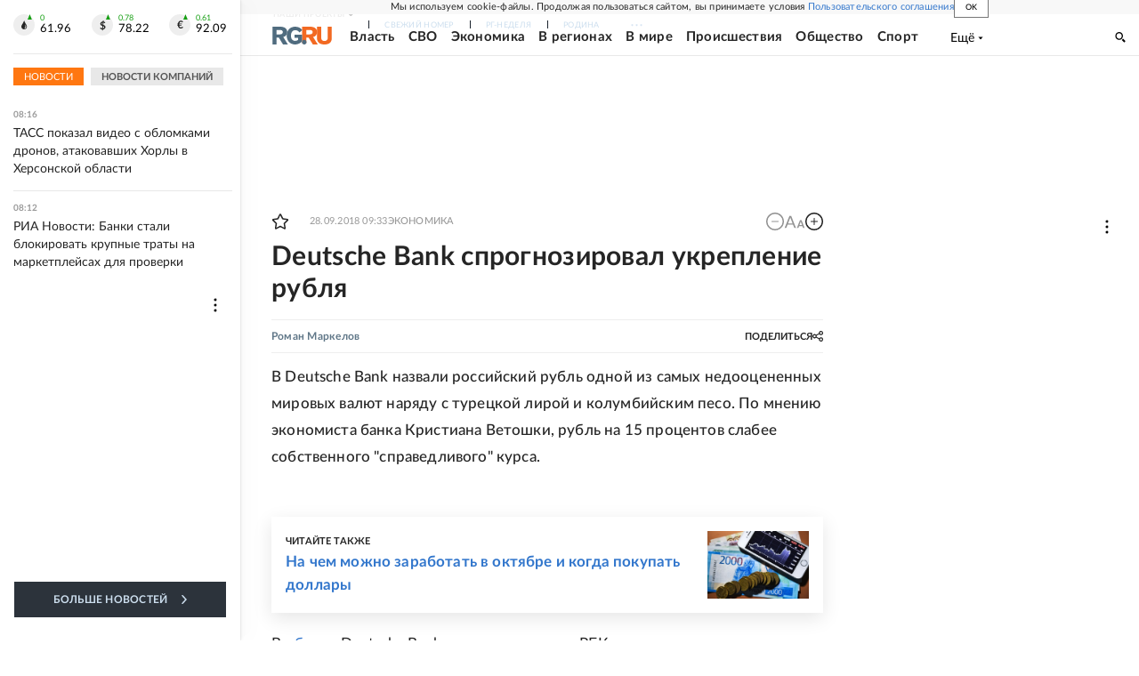

--- FILE ---
content_type: text/html; charset=utf-8
request_url: https://rg.ru/2018/09/28/deutsche-bank-sprognoziroval-ukreplenie-rublia.html
body_size: 25183
content:
<!DOCTYPE html><html lang="ru"><head><meta charSet="utf-8"/><meta name="viewport" content="width=device-width"/><link rel="manifest" href="/manifest.json"/><link rel="preconnect" href="https://cdnstatic.rg.ru" crossorigin="anonymous"/><link rel="preconnect" href="https://ads.betweendigital.com" crossorigin="anonymous"/><link rel="preload" href="https://cdnfiles.rg.ru/fonts/Lato/Lato-Regular.woff2" as="font" type="font/woff2" crossorigin="anonymous"/><link rel="preload" href="https://cdnfiles.rg.ru/fonts/Lato/Lato-Bold.woff2" as="font" type="font/woff2" crossorigin="anonymous"/><link rel="preload" href="https://cdnfiles.rg.ru/fonts/Lato/Lato-Medium.woff2" as="font" type="font/woff2" crossorigin="anonymous"/><link rel="preload" href="https://cdnfiles.rg.ru/fonts/Lato/Lato-Light.woff2" as="font" type="font/woff2" crossorigin="anonymous"/><title>Deutsche Bank спрогнозировал укрепление рубля - Российская газета</title><meta name="description" content="В Deutsche Bank назвали российский рубль одной из самых недооцененных мировых валют наряду с турецкой лирой и колумбийским песо. По мнению экономиста банка Кристиана Ветошки, рубль на 15 процентов слабее собственного &quot;справедливого&quot; курса."/><meta property="og:site_name" content="Российская газета"/><meta property="og:type" content="article"/><meta property="og:title" content="Deutsche Bank спрогнозировал укрепление рубля"/><meta property="og:description" content="В Deutsche Bank назвали российский рубль одной из самых недооцененных мировых валют наряду с турецкой лирой и колумбийским песо. По мнению экономиста банка Кристиана Ветошки, рубль на 15 процентов слабее собственного &quot;справедливого&quot; курса."/><meta property="og:url" content="https://rg.ru/2018/09/28/deutsche-bank-sprognoziroval-ukreplenie-rublia.html"/><meta property="og:image" content="https://cdnstatic.rg.ru/uploads/images/159/66/96/0.jpg"/><link rel="image_src" href="https://cdnstatic.rg.ru/uploads/images/159/66/96/0.jpg"/><link rel="icon" href="/favicon.ico"/><link rel="icon" type="image/png" sizes="192x192" href="https://cdnstatic.rg.ru/images/touch-icon-ipad-retina_192x192.png"/><link rel="icon" type="image/png" sizes="512x512" href="https://cdnstatic.rg.ru/images/touch-icon-ipad-retina_512x512.png"/><link rel="apple-touch-icon" sizes="76x76" href="https://cdnstatic.rg.ru/images/touch-icon-ipad.png"/><link rel="apple-touch-icon" sizes="120x120" href="https://cdnstatic.rg.ru/images/touch-icon-iphone-retina.png"/><link rel="apple-touch-icon" sizes="152x152" href="https://cdnstatic.rg.ru/images/touch-icon-ipad-retina.png"/><link rel="mask-icon" href="https://cdnstatic.rg.ru/svg/touch-icon.svg" color="#ffffff"/><link rel="amphtml" href="https://rg.ru/amp/2018/09/28/deutsche-bank-sprognoziroval-ukreplenie-rublia.html"/><link rel="canonical" href="https://rg.ru/2018/09/28/deutsche-bank-sprognoziroval-ukreplenie-rublia.html"/><meta name="relap-rg-segment" content="other"/><meta name="relap-rg" content="recommendation"/><meta property="article:published_time" content="2018-09-28T09:33:00"/><script type="application/ld+json">{"@type":"BreadcrumbList","@context":"https://schema.org","itemListElement":[{"@type":"ListItem","position":1,"item":{"@id":"https://rg.ru/tema/ekonomika","name":"Экономика"}},{"@type":"ListItem","position":2,"item":{"@id":"https://rg.ru/tema/ekonomika/finansy","name":"Финансы"}},{"@type":"ListItem","position":3,"item":{"@id":"https://rg.ru/2018/09/28/deutsche-bank-sprognoziroval-ukreplenie-rublia.html","name":"Deutsche Bank спрогнозировал укрепление рубля"}}]}</script><script type="application/ld+json">{"@context":"http://schema.org","@type":"Article","mainEntityOfPage":{"@type":"WebPage","@id":"https://rg.ru/2018/09/28/deutsche-bank-sprognoziroval-ukreplenie-rublia.html"},"url":"https://rg.ru/2018/09/28/deutsche-bank-sprognoziroval-ukreplenie-rublia.html","headline":"Deutsche Bank спрогнозировал укрепление рубля","description":"В Deutsche Bank назвали российский рубль одной из самых недооцененных мировых валют наряду с турецкой лирой и колумбийским песо. По мнению экономиста банка Кристиана Ветошки, рубль на 15 процентов слабее собственного \"справедливого\" курса.","image":{"@type":"ImageObject","url":"https://cdnstatic.rg.ru/images/rg-social-dummy-logo-650x360.jpg","contentUrl":"https://cdnstatic.rg.ru/images/rg-social-dummy-logo-650x360.jpg","caption":"Российская газета","author":{"@type":"Organization","name":"Российская газета"},"description":"Deutsche Bank спрогнозировал укрепление рубля","width":650,"height":360},"author":[{"@type":"Person","name":"Роман Маркелов","url":"https://rg.ru/authors/Roman-Markelov"}],"publisher":{"@type":"Organization","name":"Российская газета","logo":{"@type":"ImageObject","url":"https://cdnstatic.rg.ru/images/rg-logo-jsonld-512x158.png","width":512,"height":158}},"datePublished":"2018-09-28T09:33:00","dateModified":"2018-09-28T09:33:00","articleSection":"Экономика","keywords":["Финансы","Экономика"],"inLanguage":"ru-RU","isAccessibleForFree":true,"wordCount":155,"articleBody":"В Deutsche Bank назвали российский рубль одной из самых недооцененных мировых валют наряду с турецкой лирой и колумбийским песо. По мнению экономиста банка Кристиана Ветошки, рубль на 15 процентов слабее собственного \"справедливого\" курса. В обзоре Deutsche Bank, о котором пишет РБК, прогнозируется рост курса российской валюты до 60 рублей за доллар (уровень апреля 2018 года, сейчас доллар стоит больше 65 рублей). По оценке Deutsche Bank, рубль поддерживают несколько факторов. Это в том числе повышение Банком России 14 сентября ключевой ставки с 7,25 до 7,5 процента, а также решение ЦБ приостановить покупку иностранной валюты на открытом рынке для Минфина до конца года. Также рубль поддерживает макроэкономическая стабильность, указывают в Deutsche Bank. Среди сильных сторон российской экономики аналитик банка называет высокие реальные ставки, положительное сальдо текущего счета, хороший бюджетный баланс и высокий коэффициент резервного покрытия. Основная угроза для рубля сосредоточена в санкциях , неопределенность в этом вопросе напрямую влияет на настроения участников рынка, подчеркивают в Deutsche Bank.","copyrightHolder":{"@type":"Organization","name":"Российская газета"}}</script><meta name="next-head-count" content="32"/><script id="scriptRG" data-nscript="beforeInteractive">window.RGAPP = window.RGAPP || {
      env: 'production',
      // храним информацию о том, какие тэги ga4 инициализированы,
      // заполняется сама
      gtagInited: {}
    };window.RG = window.RG || {};</script><script id="scriptHBConfig" data-nscript="beforeInteractive">
        if (!window.YaHeaderBiddingSettings) {
          const adfoxBiddersMap = {"betweenDigital":"873981","adriver":"998474","myTarget":"874698","adfox_imho-video":"1729197","adfox_adsmart":"1195710","adfox_WiseUP":"1288243","buzzoola":"1224359","videonow":2188924,"mediatoday":"2352346","adfox_yandex_roxot-adfox-hb":"2152411","otm":"1421443","hybrid":"1597346","clickscloud":"2710641","roxot":"2725603","sape":"2852669","Gnezdo":"2873663","bidvol":"2984792","smi2":"3313476"}
          const syncPixels = [{"bidder":"sape","pixels":["https://acint.net/cmatch/?dp=14&pi=1752771"]}]

          const adUnits = [];
          const userTimeout = 1000;

          window.YaHeaderBiddingSettings = {
            biddersMap: adfoxBiddersMap,
            adUnits: adUnits,
            syncPixels: syncPixels,
            timeout: userTimeout,
            callbacks: {
              onBidsRecieved: function (bids) {

              }
            }
          };
        }
      </script><script id="scriptAdfoxConfig" data-nscript="beforeInteractive">
      window.Ya || (window.Ya = {});
      window.yaContextCb = window.yaContextCb || [];
      window.Ya.adfoxCode || (window.Ya.adfoxCode = {});
      window.Ya.adfoxCode.hbCallbacks || (window.Ya.adfoxCode.hbCallbacks = []);
    </script><script id="scriptFingerprintGnezdoConfig" data-nscript="beforeInteractive">
      (function() {
        function _getCookie(name) {
          var matches = document.cookie.match(new RegExp(
          "(?:^|; )" + name.replace(/([\.$?*|{}\(\)\[\]\\\/\+^])/g, '\$1') + "=([^;]*)"
          ));
          return matches ? decodeURIComponent(matches[1]) : undefined;
        }
        
        function _storageAvailable(type) {
          try {
            var storage = window[type],
              x = '__storage_test__';
            storage.setItem(x, x);
            storage.removeItem(x);
            return true;
          }
          catch(e) {
            return false;
          }
        }

        var isMacLike = /(Mac|iPhone|iPod|iPad)/i.test(navigator.platform);

        var botPattern = "(googlebot\/|bot|Googlebot-Mobile|Googlebot-Image|Google favicon|Mediapartners-Google|bingbot|slurp|java|wget|curl|Commons-HttpClient|Python-urllib|libwww|httpunit|nutch|phpcrawl|msnbot|jyxobot|FAST-WebCrawler|FAST Enterprise Crawler|biglotron|teoma|convera|seekbot|gigablast|exabot|ngbot|ia_archiver|GingerCrawler|webmon |httrack|webcrawler|grub.org|UsineNouvelleCrawler|antibot|netresearchserver|speedy|fluffy|bibnum.bnf|findlink|msrbot|panscient|yacybot|AISearchBot|IOI|ips-agent|tagoobot|MJ12bot|dotbot|woriobot|yanga|buzzbot|mlbot|yandexbot|purebot|Linguee Bot|Voyager|CyberPatrol|voilabot|baiduspider|citeseerxbot|spbot|twengabot|postrank|turnitinbot|scribdbot|page2rss|sitebot|linkdex|Adidxbot|blekkobot|ezooms|dotbot|Mail.RU_Bot|discobot|heritrix|findthatfile|europarchive.org|NerdByNature.Bot|sistrix crawler|ahrefsbot|Aboundex|domaincrawler|wbsearchbot|summify|ccbot|edisterbot|seznambot|ec2linkfinder|gslfbot|aihitbot|intelium_bot|facebookexternalhit|yeti|RetrevoPageAnalyzer|lb-spider|sogou|lssbot|careerbot|wotbox|wocbot|ichiro|DuckDuckBot|lssrocketcrawler|drupact|webcompanycrawler|acoonbot|openindexspider|gnam gnam spider|web-archive-net.com.bot|backlinkcrawler|coccoc|integromedb|content crawler spider|toplistbot|seokicks-robot|it2media-domain-crawler|ip-web-crawler.com|siteexplorer.info|elisabot|proximic|changedetection|blexbot|arabot|WeSEE:Search|niki-bot|CrystalSemanticsBot|rogerbot|360Spider|psbot|InterfaxScanBot|Lipperhey SEO Service|CC Metadata Scaper|g00g1e.net|GrapeshotCrawler|urlappendbot|brainobot|fr-crawler|binlar|SimpleCrawler|Livelapbot|Twitterbot|cXensebot|smtbot|bnf.fr_bot|A6-Indexer|ADmantX|Facebot|Twitterbot|OrangeBot|memorybot|AdvBot|MegaIndex|SemanticScholarBot|ltx71|nerdybot|xovibot|BUbiNG|Qwantify|archive.org_bot|Applebot|TweetmemeBot|crawler4j|findxbot|SemrushBot|yoozBot|lipperhey|y!j-asr|Domain Re-Animator Bot|AddThis)";
        var re = new RegExp(botPattern, 'i');
        var isBot = re.test(navigator.userAgent);
        var check_iframe = (isMacLike || isBot)?0:1;
        var gnezdo_uid = '';
        if (check_iframe) {
          gnezdo_uid = _getCookie('gnezdo_uid');
          var ls_available = _storageAvailable('localStorage');
          if (gnezdo_uid) {
            if (ls_available) localStorage.setItem("gnezdo_uid", gnezdo_uid);
          } else {
            if (ls_available) gnezdo_uid = localStorage.getItem("gnezdo_uid");
            if (gnezdo_uid) document.cookie = "gnezdo_uid="+gnezdo_uid+";path=/;max-age=31536000;secure;samesite=none;domain=."+location.hostname.replace(/^www\./, '');
          }
          
          if (!gnezdo_uid){
            var iframe = document.createElement("iframe");
            iframe.src = "https://news.gnezdo.ru/1pc.html";
            iframe.style.display = 'none';
            document.addEventListener('DOMContentLoaded', function(){
              document.body.appendChild(iframe);
            });
            
            var once = 0;
            function gnezdoLoaderListener(event) {
              if (!event.data || !event.data.hasOwnProperty('gnezdo_uid')) {
                return;
              }
              if(once++) {
                return;
              }
              
              gnezdo_uid = event.data.gnezdo_uid || '';
              if (gnezdo_uid){
                document.cookie = "gnezdo_uid="+gnezdo_uid+";path=/;max-age=31536000;secure;samesite=none;domain=."+location.hostname.replace(/^www\./, '');
                if (ls_available) localStorage.setItem("gnezdo_uid", gnezdo_uid);
              }
            }
            
            if (window.addEventListener) {
              window.addEventListener("message", gnezdoLoaderListener, false);
            } else if (window.attachEvent) {
              window.attachEvent("onmessage", gnezdoLoaderListener);
            }
          }
        }
        
        const origOpen = XMLHttpRequest.prototype.open;
        XMLHttpRequest.prototype.open = function(method, url, async, user, password) {
          if(url.includes('fcgi4.gnezdo.ru/hb/Yandex') && gnezdo_uid) {
            url += '?guid='+gnezdo_uid;
          }
          origOpen.call(this, method, url, async, user, password);
        }
      })()
    </script><script id="scriptFingerprintVKConfig" data-nscript="beforeInteractive">
      function getSyncId() {
        try {
          return JSON.parse(localStorage.getItem('rb_sync_id')).fpid || "";
        } catch (e) {
          return "";
        }
      }
    </script><script id="scriptGnezdoAsyncCallbacks" data-nscript="beforeInteractive">window.gnezdoAsyncCallbacks = window.gnezdoAsyncCallbacks || []</script><link rel="preload" href="https://cdnfiles.rg.ru/_next/static/css/02b69ab9296fe862.css" as="style"/><link rel="stylesheet" href="https://cdnfiles.rg.ru/_next/static/css/02b69ab9296fe862.css" data-n-g=""/><link rel="preload" href="https://cdnfiles.rg.ru/_next/static/css/60cbb713a5f01bc5.css" as="style"/><link rel="stylesheet" href="https://cdnfiles.rg.ru/_next/static/css/60cbb713a5f01bc5.css" data-n-p=""/><link rel="preload" href="https://cdnfiles.rg.ru/_next/static/css/e2e842c12ee2c0fc.css" as="style"/><link rel="stylesheet" href="https://cdnfiles.rg.ru/_next/static/css/e2e842c12ee2c0fc.css" data-n-p=""/><link rel="preload" href="https://cdnfiles.rg.ru/_next/static/css/4e7bc8867dd15812.css" as="style"/><link rel="stylesheet" href="https://cdnfiles.rg.ru/_next/static/css/4e7bc8867dd15812.css" data-n-p=""/><link rel="preload" href="https://cdnfiles.rg.ru/_next/static/css/395e782eec609ec5.css" as="style"/><link rel="stylesheet" href="https://cdnfiles.rg.ru/_next/static/css/395e782eec609ec5.css" data-n-p=""/><link rel="preload" href="https://cdnfiles.rg.ru/_next/static/css/6c5d70789d1a21e7.css" as="style"/><link rel="stylesheet" href="https://cdnfiles.rg.ru/_next/static/css/6c5d70789d1a21e7.css" data-n-p=""/><link rel="preload" href="https://cdnfiles.rg.ru/_next/static/css/a83aef587d30f823.css" as="style"/><link rel="stylesheet" href="https://cdnfiles.rg.ru/_next/static/css/a83aef587d30f823.css"/><link rel="preload" href="https://cdnfiles.rg.ru/_next/static/css/16568e53827ff27a.css" as="style"/><link rel="stylesheet" href="https://cdnfiles.rg.ru/_next/static/css/16568e53827ff27a.css"/><link rel="preload" href="https://cdnfiles.rg.ru/_next/static/css/31901084327d29bd.css" as="style"/><link rel="stylesheet" href="https://cdnfiles.rg.ru/_next/static/css/31901084327d29bd.css"/><link rel="preload" href="https://cdnfiles.rg.ru/_next/static/css/06f752ef30f4285f.css" as="style"/><link rel="stylesheet" href="https://cdnfiles.rg.ru/_next/static/css/06f752ef30f4285f.css"/><noscript data-n-css=""></noscript><script defer="" nomodule="" src="https://cdnfiles.rg.ru/_next/static/chunks/polyfills-42372ed130431b0a.js"></script><script id="scriptAdfoxSape" src="https://cdn-rtb.sape.ru/js/uids.js" defer="" data-nscript="beforeInteractive"></script><script id="scriptRoxot" src="https://cdn.skcrtxr.com/roxot-wrapper/js/roxot-manager.js?pid=7999fe2d-49ec-4b41-a612-54517cd77591" defer="" data-nscript="beforeInteractive"></script><script defer="" src="https://cdnfiles.rg.ru/_next/static/chunks/12454.5ad92842aaf19af8.js"></script><script defer="" src="https://cdnfiles.rg.ru/_next/static/chunks/50381-696404addbc6ee8d.js"></script><script defer="" src="https://cdnfiles.rg.ru/_next/static/chunks/65004.6c51b9daf6ef9d78.js"></script><script defer="" src="https://cdnfiles.rg.ru/_next/static/chunks/38129.4fb66e72f791f7b5.js"></script><script defer="" src="https://cdnfiles.rg.ru/_next/static/chunks/1416.55c1b06d56974d55.js"></script><script src="https://cdnfiles.rg.ru/_next/static/chunks/webpack-5602f278ae99d12f.js" defer=""></script><script src="https://cdnfiles.rg.ru/_next/static/chunks/framework-c610937e61b23145.js" defer=""></script><script src="https://cdnfiles.rg.ru/_next/static/chunks/main-9730f113bcee42ee.js" defer=""></script><script src="https://cdnfiles.rg.ru/_next/static/chunks/pages/_app-71ee589807146fff.js" defer=""></script><script src="https://cdnfiles.rg.ru/_next/static/chunks/30719-8e168d6910ff8879.js" defer=""></script><script src="https://cdnfiles.rg.ru/_next/static/chunks/87190-41263225f06efb68.js" defer=""></script><script src="https://cdnfiles.rg.ru/_next/static/chunks/32634-e00dc012e0d17a12.js" defer=""></script><script src="https://cdnfiles.rg.ru/_next/static/chunks/7630-20aac1780715eb09.js" defer=""></script><script src="https://cdnfiles.rg.ru/_next/static/chunks/21936-cfd08f4feebc8c51.js" defer=""></script><script src="https://cdnfiles.rg.ru/_next/static/chunks/77361-0fd25dc8045c86b2.js" defer=""></script><script src="https://cdnfiles.rg.ru/_next/static/chunks/19133-63c828a8db6103fe.js" defer=""></script><script src="https://cdnfiles.rg.ru/_next/static/chunks/21278-4afff8da63981f38.js" defer=""></script><script src="https://cdnfiles.rg.ru/_next/static/chunks/77890-a39accc86cf2cf64.js" defer=""></script><script src="https://cdnfiles.rg.ru/_next/static/chunks/92686-ea9891a33a2189fa.js" defer=""></script><script src="https://cdnfiles.rg.ru/_next/static/chunks/pages/articles/%5B%5B...slug%5D%5D-2bd1b416932a81d1.js" defer=""></script><script src="https://cdnfiles.rg.ru/_next/static/XwMwGXS5d9TiSDe2ZkyDT/_buildManifest.js" defer=""></script><script src="https://cdnfiles.rg.ru/_next/static/XwMwGXS5d9TiSDe2ZkyDT/_ssgManifest.js" defer=""></script></head><body><div id="__next"><script>
    ((counterHostname) => {
      window.MSCounter = {
        counterHostname: counterHostname
      };
      window.mscounterCallbacks = window.mscounterCallbacks || [];
      window.mscounterCallbacks.push(() => {
        tnsCounterrg_ru = new MSCounter.counter({
            'account':'rg_ru',
            'tmsec': 'mx3_rg_ru',
            'autohit' : true
          });
        // console.log('%c Send counter "TNS":', 'background: #2c333b; color: #aaa; padding: 5px;', window.MSCounter)
      });

      const newScript = document.createElement('script');
      newScript.async = true;
      newScript.src = counterHostname + '/ncc/counter.js';

      const referenceNode = document.querySelector('script');
      if (referenceNode) {
        referenceNode.parentNode.insertBefore(newScript, referenceNode);
      } else {
        document.firstElementChild.appendChild(newScript);
      }
    })('https://tns-counter.ru/');
  </script><script>
  var _tmr = window._tmr || (window._tmr = []);
  // console.log('%c Send counter "Mail":', 'background: #2c333b; color: #aaa; padding: 5px;', window._tmr);
  (function (d, w, id) {
    if (d.getElementById(id)) return;
    var ts = d.createElement("script");
    ts.type = "text/javascript";
    ts.async = true;
    ts.id = id;
    ts.src = "https://top-fwz1.mail.ru/js/code.js";
    var f = function () {
      var s = d.getElementsByTagName("script")[0];
      s.parentNode.insertBefore(ts, s);
    };
    if (w.opera == "[object Opera]") {
      d.addEventListener("DOMContentLoaded", f, false);
    } else {
      f();
    }
  })(document, window, "topmailru-code");
  </script><script>
  (function (m, e, t, r, i, k, a) {
    m[i] = m[i] || function () {
      (m[i].a = m[i].a || []).push(arguments)
    };
    m[i].l = 1 * new Date();
    k = e.createElement(t), a = e.getElementsByTagName(t)[0], k.async = 1, k.src = r, a.parentNode.insertBefore(k, a)
  })
    (window, document, "script", "https://mc.yandex.ru/metrika/tag.js", "ym");
  </script><div id="layoutGlobal" class="NewsFeedLayout_root___App8"><div id="" data-mod="media10" class="Adfox_wrapper__6EjMr media10-adfox"></div><div class="NewsFeedLayout_body__I3b0x"><div><div class="Layout_root__Lg4z8 layout"><div id="umbrella" class="Umbrella_root__MYQQv  layoutGlobalUmbrella"><div class="Umbrella_inner__qw3LM"><div class="Umbrella_toolbar__toU_M"><div class="Umbrella_toolbarItemContentButton___Sj_O"><button class="UmbrellaContentButton_root__OU00H " type="button" data-testid="umbrella-content-button"><span class="UmbrellaContentButton_text__pPO38"><span class="UmbrellaContentButton_our__REuPp">Наши</span> проекты</span><i class="UmbrellaContentButton_icon__6sPNS"><svg xmlns="http://www.w3.org/2000/svg" width="6" height="5"><path fill-rule="evenodd" d="M1.465.879a.61.61 0 1 0-.863.862L2.76 3.898a.6.6 0 0 0 .453.178.6.6 0 0 0 .453-.178L5.82 1.741A.61.61 0 0 0 4.96.88L3.212 2.626z" clip-rule="evenodd"></path></svg></i></button></div><div class="Umbrella_toolbarItemNavigation__4u_j5"><div><div class="navresp-root"><div class="navresp-inner"><div class="navresp-visible"><div class="navresp-visibleList"><div class="navresp-visibleListItem"><a class="navresp-visibleListLink" title="Свежий номер" href="/gazeta/rg/svezh"><span class="navresp-visibleListText">Свежий номер</span></a></div><div class="navresp-visibleListItem"><a class="navresp-visibleListLink" title="РГ-Неделя" href="/gazeta/subbota/svezh"><span class="navresp-visibleListText">РГ-Неделя</span></a></div><div class="navresp-visibleListItem"><a href="https://rodina-history.ru" title="" aria-label="" class="navresp-visibleListLink" target="_blank" rel="noreferrer"><span class="navresp-visibleListText">Родина</span></a></div><div class="navresp-visibleListItem"><a class="navresp-visibleListLink" title="Тематические приложения" href="/fascicles"><span class="navresp-visibleListText">Тематические приложения</span></a></div><div class="navresp-visibleListItem"><a class="navresp-visibleListLink" title="Союз" href="/soyuz"><span class="navresp-visibleListText">Союз</span></a></div><button class="navresp-moreButton" aria-label="Ещё"><span class="navresp-moreButtonIcon"><svg xmlns="http://www.w3.org/2000/svg" width="13" height="3"><path d="M.452 1.172q0-.486.27-.756.288-.288.756-.288.486 0 .774.288.288.27.288.756 0 .468-.288.756t-.774.288q-.468 0-.756-.288-.27-.288-.27-.756m5.028 0q0-.486.27-.756.288-.288.756-.288.486 0 .774.288.288.27.288.756 0 .468-.288.756t-.774.288q-.468 0-.756-.288-.27-.288-.27-.756m5.027 0q0-.486.27-.756.288-.288.756-.288.486 0 .774.288.288.27.288.756 0 .468-.288.756t-.774.288q-.468 0-.756-.288-.27-.288-.27-.756"></path></svg></span></button></div></div><div class="navresp-invisible"><div class="navresp-invisibleList"></div></div></div></div></div></div><div class="Umbrella_svezh__NKzhk"><a href="/gazeta/rg/svezh" rel="noreferrer noopener" class="LinkDefault_link__moEcX"><span class="UmbrellaSvezh_link__0Rwaq" title="Свежий номер">Свежий номер</span></a></div><div class="Umbrella_subscribe___7KfL"><div class="UmbrellaSubscribe_root__rEtO7"><a class="UmbrellaSubscribe_button__wsCTe" target="_blank" href="https://rg.ru/subs/" rel="noreferrer noopener"><i class="UmbrellaSubscribe_icon__lqf_h"><svg xmlns="http://www.w3.org/2000/svg" fill="none" viewBox="0 0 15 14" aria-hidden="true" focusable="false" tabindex="-1"><g clip-path="url(#newspaper_svg__a)"><path fill="#fff" d="M14.06 0H3.38a.93.93 0 0 0-.94.92v1.29H.94a.93.93 0 0 0-.94.92v10a.93.93 0 0 0 .94.87h13.12a.93.93 0 0 0 .94-.92V.92a.93.93 0 0 0-.94-.92m-.18 12.53a.37.37 0 0 1-.38.36h-12a.36.36 0 0 1-.37-.36V3.87a.37.37 0 0 1 .37-.37h.94v8.29h1.12V1.44a.38.38 0 0 1 .38-.37h9.56a.38.38 0 0 1 .38.37zM9 3.32h4.12V3H9zm0 1.1h4.12v-.37H9zm0 1.29h4.12v-.37H9zM4.5 7h8.62v-.37H4.5zm0 1.11h8.62v-.37H4.5zm0 1.1h4.13v-.37H4.5zm0 1.29h4.13v-.37H4.5zm0 1.29h4.13v-.37H4.5zM9 9.21h4.12v-.37H9zm0 1.29h4.12v-.37H9zm0 1.29h4.12v-.37H9zM4.88 5.9h3.37a.38.38 0 0 0 .38-.37V2.21a.38.38 0 0 0-.38-.37H4.88a.38.38 0 0 0-.38.37v3.32a.38.38 0 0 0 .38.37M5.44 3a.19.19 0 0 1 .19-.19H7.5a.19.19 0 0 1 .19.19v1.79A.18.18 0 0 1 7.5 5H5.63a.18.18 0 0 1-.19-.18z"></path></g><defs><clipPath id="newspaper_svg__a"><path fill="#fff" d="M0 0h15v14H0z"></path></clipPath></defs></svg></i><div class="UmbrellaSubscribe_title__zw2sQ"><span>Подписка</span><span class="UmbrellaSubscribe_titleSecondText__QCjTa"> на издание</span></div></a></div></div><div class="Umbrella_newsletterSubscribe__Wl4dD"><button class="UmbrellaNewsletterSubscribe_root__wmZg9" type="button"><i class="UmbrellaNewsletterSubscribe_icon__LCCb_"><svg xmlns="http://www.w3.org/2000/svg" viewBox="0 0 16 10"><path fill-rule="evenodd" d="M.36 0A.36.36 0 0 0 0 .36v9.28a.36.36 0 0 0 .36.36h15.28a.36.36 0 0 0 .36-.36V.36a.36.36 0 0 0-.36-.36zm1 .71h13.33L8 6.14zm-.58.47 4.57 3.74L.73 8.83zm14.54 0v7.65l-3.81-3.21a.37.37 0 0 0-.27-.09.36.36 0 0 0-.34.38.38.38 0 0 0 .13.25l3.66 3.13H1.31l4.61-3.91 1.85 1.5a.36.36 0 0 0 .46 0z"></path></svg></i><div class="UmbrellaNewsletterSubscribe_text__MK4jF">Подписаться на новости</div></button></div><div class="Umbrella_toolbarItemAuth__MJyM9"><div class="UserMenu_root__BKOUI"><button class="UserMenu_button__7XjLH" aria-label="войти в личный кабинет" data-testid="user-menu-signin" data-cy="user-menu-signin"><i class="UserMenu_icon__ZqA4p"><svg xmlns="http://www.w3.org/2000/svg" width="18" height="13" aria-hidden="true" focusable="false" tabindex="-1"><path d="M17.44 0H8.407a.58.58 0 0 0-.393.145.52.52 0 0 0-.168.365c.008.134.07.26.175.352A.57.57 0 0 0 8.408 1h8.47v10h-8.47a.58.58 0 0 0-.483.085.5.5 0 0 0-.161.183.496.496 0 0 0 .16.647.57.57 0 0 0 .484.085h9.031a.58.58 0 0 0 .393-.145.52.52 0 0 0 .169-.365V.51a.5.5 0 0 0-.17-.365A.56.56 0 0 0 17.44 0m-7 5.69L7.625 3.11a.48.48 0 0 0-.328-.128.48.48 0 0 0-.328.128.4.4 0 0 0-.128.295c0 .11.046.216.128.295L9.01 5.57H.456a.46.46 0 0 0-.315.123.4.4 0 0 0-.13.297.4.4 0 0 0 .13.297.46.46 0 0 0 .315.123H9.01L6.968 8.28a.4.4 0 0 0-.128.295c0 .11.046.216.128.295a.46.46 0 0 0 .328.132.48.48 0 0 0 .328-.132l2.817-2.58a.42.42 0 0 0 .133-.3.4.4 0 0 0-.133-.3Z"></path></svg></i><span class="UserMenu_text__qfpcd">Войти</span></button></div></div></div></div></div><header id="header" class="Header_root__DBq38"><div class="Header_inner__ggL_E"><div class="Header_content__tRsAz"><div class="Header_firstLine___uaFn"><div class="Header_contentItem__DtP8t Header_logo__j7oID"><a href="https://rg.ru" class="LinkNative_link__J74Ls" target="_self" title="Российская газета" aria-label="Перейти на главную страницу" rel="noreferrer"><span><i class="HeaderLogo_icon__jn58_"><svg xmlns="http://www.w3.org/2000/svg" fill="none" viewBox="0 0 80 24" aria-hidden="true" tabindex="-1"><path fill="#F26922" d="M45.726 4.419h4.317c3.002 0 4.143.928 4.143 2.85 0 2.158-1.243 3.123-4.143 3.123h-4.317zM40 0v22.071h5.726v-7.293H48.8L54.53 24h6.66l-6.342-10.046c3.484-.72 5.382-3.393 5.382-6.754 0-4.563-3.379-7.196-9.938-7.196z"></path><path fill="#F26922" d="M60.107 0v15.544c0 5.372 3.466 8.456 10.064 8.456 6.599 0 9.83-3.184 9.83-8.556V0h-5.372v14.637c0 2.879-1.394 4.678-4.458 4.678s-4.422-1.777-4.422-4.678V0z"></path><path fill="#506C7F" d="M5.632 4.419h4.246c2.953 0 4.075.928 4.075 2.85 0 2.158-1.221 3.123-4.075 3.123H5.632zM0 0v24h5.632v-9.222h3.024L14.292 24h6.551l-6.238-10.046c3.427-.72 5.294-3.393 5.294-6.754 0-4.563-3.324-7.196-9.775-7.196z"></path><path fill="#506C7F" d="M40.076 4.566C37.818 1.48 34.704 0 30.771 0 23.885 0 19.27 4.634 19.27 12.1c0 7.301 4.812 11.9 11.367 11.9 3.64 0 6.75-1.41 9.469-4.368v-8.78H29.72v4.207h4.952v2.763a6.84 6.84 0 0 1-3.919 1.284c-3.562 0-5.77-2.338-5.77-6.908 0-4.933 2.23-7.466 5.938-7.466 2.262 0 4.129 1.054 5.635 3.126z"></path><path fill="#506C7F" d="M42.918 24c.61 0 1.207-.183 1.715-.525a3.1 3.1 0 0 0 1.136-1.4 3.15 3.15 0 0 0-.67-3.396 3.06 3.06 0 0 0-3.363-.673 3.1 3.1 0 0 0-1.384 1.15 3.14 3.14 0 0 0-.284 2.924c.156.377.383.72.67 1.01a3.08 3.08 0 0 0 2.18.91"></path></svg></i></span></a></div><div class="Header_contentItem__DtP8t Header_newsfeedButton__gibVQ"><div class="HeaderNewsFeedButton_root__dnPsv "><button class="HeaderNewsFeedButton_text__ouvP6">Новости</button></div></div><div class="Header_contentItem__DtP8t Header_navigation___WOtz"><div class="header"><div class="navresp-root NavResponsibleHeaderTheme_root__x98aG NavResponsibleHeaderTheme_rootHide__frgpF"><div class="navresp-inner NavResponsibleHeaderTheme_inner__A33oB"><div class="navresp-visible NavResponsibleHeaderTheme_visible__yci9d"><div class="NavResponsibleHeaderTheme_mobileSearch__x4E1g"></div><div class="navresp-visibleList NavResponsibleHeaderTheme_visibleList__XBK3Y"><div class="navresp-visibleListItem NavResponsibleHeaderTheme_visibleListItem___5cGi"><a class="navresp-visibleListLink NavResponsibleHeaderTheme_visibleListLink__fmaeq" title="Власть" href="/tema/gos"><span class="navresp-visibleListText">Власть</span></a></div><div class="navresp-visibleListItem NavResponsibleHeaderTheme_visibleListItem___5cGi"><a class="navresp-visibleListLink NavResponsibleHeaderTheme_visibleListLink__fmaeq" title="СВО" href="/sujet/donbass"><span class="navresp-visibleListText">СВО</span></a></div><div class="navresp-visibleListItem NavResponsibleHeaderTheme_visibleListItem___5cGi"><a class="navresp-visibleListLink NavResponsibleHeaderTheme_visibleListLink__fmaeq" title="Экономика" href="/tema/ekonomika"><span class="navresp-visibleListText">Экономика</span></a></div><div class="navresp-visibleListItem NavResponsibleHeaderTheme_visibleListItem___5cGi"><a class="navresp-visibleListLink NavResponsibleHeaderTheme_visibleListLink__fmaeq" title="В регионах" href="/rf"><span class="navresp-visibleListText">В регионах</span></a></div><div class="navresp-visibleListItem NavResponsibleHeaderTheme_visibleListItem___5cGi"><a class="navresp-visibleListLink NavResponsibleHeaderTheme_visibleListLink__fmaeq" title="В мире" href="/tema/mir"><span class="navresp-visibleListText">В мире</span></a></div><div class="navresp-visibleListItem NavResponsibleHeaderTheme_visibleListItem___5cGi"><a class="navresp-visibleListLink NavResponsibleHeaderTheme_visibleListLink__fmaeq" title="Происшествия" href="/tema/bezopasnost"><span class="navresp-visibleListText">Происшествия</span></a></div><div class="navresp-visibleListItem NavResponsibleHeaderTheme_visibleListItem___5cGi"><a class="navresp-visibleListLink NavResponsibleHeaderTheme_visibleListLink__fmaeq" title="Общество" href="/tema/obshestvo"><span class="navresp-visibleListText">Общество</span></a></div><div class="navresp-visibleListItem NavResponsibleHeaderTheme_visibleListItem___5cGi"><a class="navresp-visibleListLink NavResponsibleHeaderTheme_visibleListLink__fmaeq" title="Спорт" href="/tema/sport"><span class="navresp-visibleListText">Спорт</span></a></div><div class="navresp-visibleListItem NavResponsibleHeaderTheme_visibleListItem___5cGi"><a class="navresp-visibleListLink NavResponsibleHeaderTheme_visibleListLink__fmaeq" title="Культура" href="/tema/kultura"><span class="navresp-visibleListText">Культура</span></a></div><div class="navresp-visibleListItem NavResponsibleHeaderTheme_visibleListItem___5cGi"><a class="navresp-visibleListLink NavResponsibleHeaderTheme_visibleListLink__fmaeq" title="Образование" href="/tema/obshestvo/obrazovanie"><span class="navresp-visibleListText">Образование</span></a></div><div class="navresp-visibleListItem NavResponsibleHeaderTheme_visibleListItem___5cGi"><a class="navresp-visibleListLink NavResponsibleHeaderTheme_visibleListLink__fmaeq" title="Здоровье" href="/tema/obshestvo/zdorovje"><span class="navresp-visibleListText">Здоровье</span></a></div><div class="navresp-visibleListItem NavResponsibleHeaderTheme_visibleListItem___5cGi"><a href="/doc" rel="noreferrer noopener" class="LinkDefault_link__moEcX"><span class="navresp-visibleListLink NavResponsibleHeaderTheme_visibleListLink__fmaeq" title="Документы"><span class="navresp-visibleListText">Документы</span></span></a></div><div class="navresp-visibleListItem NavResponsibleHeaderTheme_visibleListItem___5cGi"><a class="navresp-visibleListLink NavResponsibleHeaderTheme_visibleListLink__fmaeq" title="Спецпроекты" href="/pages/spec"><span class="navresp-visibleListText">Спецпроекты</span></a></div><div class="navresp-visibleListItem NavResponsibleHeaderTheme_visibleListItem___5cGi"><a class="navresp-visibleListLink NavResponsibleHeaderTheme_visibleListLink__fmaeq" title="Выходные" href="/vyhodnye"><span class="navresp-visibleListText">Выходные</span></a></div><button class="navresp-moreButton header NavResponsibleHeaderTheme_moreButton__G544e navresp-moreButtonWithText" aria-label="Ещё"><span class="navresp-moreButtonText NavResponsibleHeaderTheme_moreButtonText__vsLw9"><span class="navresp-moreButtonValue">Ещё</span><i class="navresp-moreButtonTextIcon"><svg xmlns="http://www.w3.org/2000/svg" viewBox="0 0 6 3"><path d="M3 3 .5 0h5z"></path></svg></i></span></button></div></div><div class="navresp-invisible"><div class="navresp-invisibleList"></div></div></div></div></div></div><div class="Header_contentItem__DtP8t Header_search__8R1rx "></div><div class="Header_contentItem__DtP8t Header_burger__CUvUF"><button class="Burger_root__N5X3V" aria-label="Menu" title="Меню"><span class="Burger_box__S3Na8"><span class="Burger_inner__qDzgI "></span></span></button></div><div class="Header_ads__DHeo1 "><div id="" data-mod="media11" class="Adfox_wrapper__6EjMr Adfox_media11__CTH7S media11-adfox"></div></div></div><div class="Header_secondLine__ZAdNz"><div class="Header_contentItem__DtP8t Header_toolbar__uOtso"><div class="HeaderToolbar_root__F_7Fh "><div class="HeaderToolbar_inner__Fgij8"><button class="HeaderToolbar_newsfeed__1_zGC"><i class="HeaderToolbar_newsfeedBurger__BrCPM"><svg xmlns="http://www.w3.org/2000/svg" viewBox="0 0 19 15"><path fill-rule="evenodd" d="M3 0H0v2h3zm2 0h14v2H5zm0 5.077h14v2H5zM13.4 8H5v2h8.4zM5 13h14v2H5zM0 5h3v2H0zm3 8H0v2h3z" clip-rule="evenodd"></path></svg></i><span class="HeaderToolbar_newsfeedText__b0lcG">Лента новостей</span></button></div></div></div><div class="Header_secondLinksBox__lcfRa"><a href="/doc">Документы</a><a href="/pages/spec">Спецпроекты</a></div></div></div></div></header><div><div><div class="Section_sectionContent__jAK1D layoutGlobalSection"><div class=""><div><div class="Page_adv__vJYjA"><div id="" data-mod="media1" class="Adfox_wrapper__6EjMr Adfox_media1__C8usK media1-adfox"></div><div id="" data-mod="media1_mobile" class="Adfox_wrapper__6EjMr Adfox_media1_mobile__xQPUF media1_mobile-adfox"></div><div id="" data-mod="media1_laptop_desktop" class="Adfox_wrapper__6EjMr Adfox_media1_laptop_desktop__AJoW0 media1_laptop_desktop-adfox"></div></div></div><div class="Page_section__r7mr6 Page_hasAside__7Jhp5 "><div class="Page_main__CL9dG"><div class=""><div class="ContentMetaDefault_root__sbruT"><div class="ContentMetaDefault_icons__hODOu"><div class="ContentMetaDefault_favoritesWrapper__CrxZb"><button data-cy="add-to-favorites" aria-labelledby="add-to-favorites-label" class="AddToFavoritesNew_root__cIUiT"><svg xmlns="http://www.w3.org/2000/svg" viewBox="0 0 20 18"><path d="M9.579 1.262a.47.47 0 0 1 .842 0l2.228 4.515a.47.47 0 0 0 .353.256l4.983.724a.47.47 0 0 1 .26.8l-3.605 3.515a.47.47 0 0 0-.135.416l.85 4.962a.47.47 0 0 1-.68.495l-4.457-2.343a.47.47 0 0 0-.437 0l-4.456 2.343a.47.47 0 0 1-.681-.495l.851-4.962a.47.47 0 0 0-.135-.416L1.755 7.558a.47.47 0 0 1 .26-.8l4.982-.725a.47.47 0 0 0 .354-.256z"></path></svg><div class="Tooltip_root__SoNds Tooltip_right__S5Ite AddToFavoritesNew_tooltip__EEHln"><span id="add-to-favorites-label">добавить в избранное</span></div></button></div></div><div class="ContentMetaDefault_wrapper__JrcrV"><div class="ContentMetaDefault_row__Ij0n3"><div class="ContentMetaDefault_date__wS0te">28.09.2018 09:33</div><div><div class="ContentMetaDefault_rubrics___wBlg"><a class="LinksOfRubric_item__e_V3t ContentMetaDefault_rubricsItem__sfBgh" href="/tema/ekonomika">Экономика</a></div></div></div><div class="ContentMetaDefault_advTokenWrapper___JHrv"></div></div><div class="ZoomAccessibilityCtrl_root__xz2uF ContentMetaDefault_zoom__V3TCk"><button aria-label="Уменьшить шрифт статьи" disabled="" class="ZoomAccessibilityCtrl_btn__8CdnB ZoomAccessibilityCtrl_minus__MskmS"><svg xmlns="http://www.w3.org/2000/svg" fill="none" viewBox="0 0 20 20"><path fill="#252525" d="M6.5 9.5a.5.5 0 0 0 0 1h7a.5.5 0 0 0 0-1z"></path><path fill="#252525" fill-rule="evenodd" d="M20 10c0 5.523-4.477 10-10 10S0 15.523 0 10 4.477 0 10 0s10 4.477 10 10m-1.5 0a8.5 8.5 0 1 1-17 0 8.5 8.5 0 0 1 17 0" clip-rule="evenodd"></path></svg></button><button aria-label="Вернуть шрифт статьи к исходному" disabled="" class="ZoomAccessibilityCtrl_btn__8CdnB ZoomAccessibilityCtrl_reset__u01fL"><svg xmlns="http://www.w3.org/2000/svg" fill="none" viewBox="0 0 24 16"><path fill="#252525" fill-rule="evenodd" d="M12.127 15.254h1.525L7.824.676H5.83L0 15.254h1.516a.67.67 0 0 0 .437-.142.7.7 0 0 0 .234-.326l1.363-3.52h6.542l1.363 3.52a.8.8 0 0 0 .244.336.66.66 0 0 0 .428.132M7.254 3.911l2.289 5.93H4.1l2.289-5.92q.224-.55.437-1.373.102.396.214.752.111.347.214.61M22.625 15.324H24l-3.756-9.562h-1.818l-3.756 9.562h1.382a.58.58 0 0 0 .383-.125.64.64 0 0 0 .205-.278l.714-1.95h3.961l.715 1.95a.75.75 0 0 0 .218.29.6.6 0 0 0 .377.113m-2.93-6.79 1.164 3.18h-3.042l1.157-3.168q.086-.218.18-.509.09-.297.178-.635.092.338.185.629.092.29.178.502" clip-rule="evenodd"></path></svg></button><button aria-label="Увеличить шрифт статьи" class="ZoomAccessibilityCtrl_btn__8CdnB ZoomAccessibilityCtrl_plus__pIx_9"><svg xmlns="http://www.w3.org/2000/svg" fill="none" viewBox="0 0 20 20"><path fill="#252525" d="M6 10a.5.5 0 0 1 .5-.5h3v-3a.5.5 0 0 1 1 0v3h3a.5.5 0 0 1 0 1h-3v3a.5.5 0 0 1-1 0v-3h-3A.5.5 0 0 1 6 10"></path><path fill="#252525" fill-rule="evenodd" d="M10 20c5.523 0 10-4.477 10-10S15.523 0 10 0 0 4.477 0 10s4.477 10 10 10m0-1.5a8.5 8.5 0 1 0 0-17 8.5 8.5 0 0 0 0 17" clip-rule="evenodd"></path></svg></button><div class="Tooltip_root__SoNds Tooltip_left__DB1_P ZoomAccessibilityCtrl_tooltip__dp_rj"><noindex><span>изменить размер шрифта:<!-- --> 1.<!-- -->0<!-- -->x</span></noindex></div></div></div><div><h1 class="PageArticleCommonTitle_title__fUDQW">Deutsche Bank спрогнозировал укрепление рубля</h1></div><div class="PageArticleContent_meta__gFxxH"><div class="ArticleAuthors_root__1Se3S"><a class="ArticleAuthors_author__EYv4Y PageArticleContent_author__FIntm" href="/authors/Roman-Markelov">Роман Маркелов</a></div><div class="ArticleCommonShare_root__5Thhm PageArticleContent_share__k34r_"><button class="ArticleCommonShare_label__JYDO2" tabindex="0"><span class="ArticleCommonShare_labelText__bBK45">Поделиться</span><svg xmlns="http://www.w3.org/2000/svg" fill="currentColor" viewBox="0 0 12 12" class="ArticleCommonShare_labelIcon__rTvGI"><path fill-rule="evenodd" d="M7.2 2.4a2.4 2.4 0 1 1 .43 1.371l-2.935 1.53a2.4 2.4 0 0 1 0 1.402L7.63 8.225a2.4 2.4 0 0 1 2.564-.95 2.4 2.4 0 1 1-2.962 1.917L4.13 7.664a2.4 2.4 0 1 1 0-3.327l3.103-1.543A2.4 2.4 0 0 1 7.2 2.4m2.401 1.198a1.2 1.2 0 1 0 .001-2.4 1.2 1.2 0 0 0 0 2.4m-7.2 3.6a1.2 1.2 0 1 0 .001-2.4 1.2 1.2 0 0 0 0 2.4m7.198 3.6A1.2 1.2 0 1 0 9.6 8.4a1.2 1.2 0 0 0-.001 2.4" clip-rule="evenodd"></path></svg></button><div class="ArticleCommonShare_list__qblOF"><button class="ArticleCommonShare_item__2zNTc ArticleCommonShare_vkItem__iTbIo" tabindex="-1"><svg xmlns="http://www.w3.org/2000/svg" fill="currentColor" viewBox="0 0 14 9" class="ArticleCommonShare_icon__0z3P5 ArticleCommonShare_vkIcon__jJAYb"><path d="M7.625 9C2.842 9 .114 5.62 0 0h2.396c.079 4.126 1.845 5.873 3.244 6.234V0h2.256v3.558C9.278 3.405 10.73 1.783 11.22 0h2.256c-.376 2.198-1.95 3.82-3.07 4.486C11.526 5.026 13.319 6.441 14 9h-2.483c-.534-1.712-1.863-3.036-3.62-3.217V9z"></path></svg></button><button class="ArticleCommonShare_item__2zNTc ArticleCommonShare_okItem__7_sZu" tabindex="-1"><svg xmlns="http://www.w3.org/2000/svg" fill="currentColor" viewBox="0 0 10 14" class="ArticleCommonShare_icon__0z3P5 ArticleCommonShare_okIcon___HOjv"><path d="M8.623 6.924a.176.176 0 0 1 .258.024l1.081 1.386c.062.07.05.163-.049.22a7.7 7.7 0 0 1-3.073 1.41l2.287 3.793c.061.115-.013.243-.148.243H6.742a.18.18 0 0 1-.16-.105l-1.598-3.352-1.598 3.352c-.024.07-.086.105-.16.105H.99c-.122 0-.21-.14-.148-.243l2.287-3.792a7.84 7.84 0 0 1-3.073-1.41.17.17 0 0 1-.025-.22l1.082-1.387a.2.2 0 0 1 .258-.024c1.02.821 2.275 1.353 3.627 1.353s2.606-.532 3.626-1.353"></path><path fill-rule="evenodd" d="M4.997 0c1.02 0 1.941.393 2.605 1.017a3.36 3.36 0 0 1 1.082 2.451A3.36 3.36 0 0 1 7.602 5.92a3.8 3.8 0 0 1-2.605 1.017A3.82 3.82 0 0 1 2.39 5.92a3.36 3.36 0 0 1-1.082-2.45c0-.96.418-1.828 1.082-2.452A3.8 3.8 0 0 1 4.997 0m0 1.884c-.455 0-.873.174-1.18.463-.295.289-.493.682-.493 1.11 0 .427.185.82.493 1.109.295.289.713.463 1.18.463.454 0 .872-.174 1.18-.463.306-.277.491-.67.491-1.11a1.52 1.52 0 0 0-.492-1.11 1.67 1.67 0 0 0-1.18-.462" clip-rule="evenodd"></path></svg></button><button class="ArticleCommonShare_item__2zNTc ArticleCommonShare_tgItem__OjBkX" tabindex="-1"><svg xmlns="http://www.w3.org/2000/svg" fill="currentColor" viewBox="0 0 14 12" class="ArticleCommonShare_icon__0z3P5 ArticleCommonShare_tgIcon__gEmBc"><path fill-rule="evenodd" d="M1.404 5.244A805 805 0 0 1 8.489 2.17C11.859.755 12.569.51 13.024.5c.1 0 .324.02.475.143a.54.54 0 0 1 .172.335c.02.102.04.316.02.479-.182 1.934-.971 6.628-1.376 8.786-.172.916-.506 1.222-.83 1.252-.708.061-1.245-.468-1.923-.916-1.073-.703-1.67-1.14-2.713-1.833-1.204-.794-.425-1.231.263-1.944.183-.183 3.29-3.034 3.35-3.289.01-.03.01-.152-.06-.213s-.172-.041-.253-.02c-.111.02-1.812 1.16-5.122 3.41-.485.336-.92.499-1.315.489-.436-.01-1.266-.245-1.893-.448-.76-.245-1.367-.377-1.316-.805.03-.224.334-.448.9-.682" clip-rule="evenodd"></path></svg></button></div></div></div><div><div class="PageArticleContent_lead__l9TkG commonArticle_zoom__SDMjc">В Deutsche Bank назвали российский рубль одной из самых недооцененных мировых валют наряду с турецкой лирой и колумбийским песо. По мнению экономиста банка Кристиана Ветошки, рубль на 15 процентов слабее собственного "справедливого" курса.</div></div><div class="PageArticleContent_textWrapper__qjCKN"><div data-visibility-trigger="media27" class="PageArticleContent_content__mdxza"><div><div class="PageContentCommonStyling_text__CKOzO commonArticle_text__ul5uZ commonArticle_zoom__SDMjc">
	<rg-incut class="rg-incut" data-id="554834" title="На чем можно заработать в октябре и когда покупать доллары" url="/2018/09/28/na-chem-mozhno-zarabotat-v-oktiabre-i-kogda-pokupat-dollary.html" block-view="small" left announce="Рубль неплохо укрепился на этой неделе по сравнению с началом сентября. Экономисты рассказали, стоит ли покупать доллар или евро в ближайшее время и в какие инструменты лучше вложить свои сбережения" image-path="/uploads/images/159/66/50/RIAN_5628947_1000.jpg" label="Экономика" labelurl="https://rg.ru/tema/ekonomika" subTitle align="left" labelUrl="/tema/ekonomika" isSport="undefined"></rg-incut><p>В <a href="https://www.rbc.ru/economics/28/09/2018/5bad04149a794714a64326df?utm_source=yxnews&amp;utm_medium=desktop" rel="nofollow" target="_blank">обзоре</a> Deutsche Bank, о котором пишет РБК, прогнозируется рост курса российской валюты до 60 рублей за доллар (уровень апреля 2018 года, сейчас доллар стоит больше 65 рублей). По оценке Deutsche Bank, рубль поддерживают несколько факторов. Это в том числе повышение Банком России 14 сентября <a href="/2018/09/14/bank-rossii-povysil-kliuchevuiu-stavku-do-75-procenta.html">ключевой ставки</a> с 7,25 до 7,5 процента, а также решение ЦБ приостановить покупку иностранной валюты на открытом рынке для Минфина до конца года.</p><p>Также рубль поддерживает макроэкономическая стабильность, указывают в Deutsche Bank. Среди сильных сторон российской экономики аналитик банка называет высокие реальные ставки, положительное сальдо текущего счета, хороший бюджетный баланс и высокий коэффициент резервного покрытия. Основная угроза для рубля сосредоточена в <a href="/sujet/2861">санкциях</a>, неопределенность в этом вопросе напрямую влияет на настроения участников рынка, подчеркивают в Deutsche Bank.</p></div></div><div class="PageArticleContent_relationBottom__jIiqg"><div class="ArticleCommonShare_root__5Thhm ArticleCommonShare_border__Aw1zO"><button class="ArticleCommonShare_label__JYDO2" tabindex="0"><span class="ArticleCommonShare_labelText__bBK45">Поделиться</span><svg xmlns="http://www.w3.org/2000/svg" fill="currentColor" viewBox="0 0 12 12" class="ArticleCommonShare_labelIcon__rTvGI"><path fill-rule="evenodd" d="M7.2 2.4a2.4 2.4 0 1 1 .43 1.371l-2.935 1.53a2.4 2.4 0 0 1 0 1.402L7.63 8.225a2.4 2.4 0 0 1 2.564-.95 2.4 2.4 0 1 1-2.962 1.917L4.13 7.664a2.4 2.4 0 1 1 0-3.327l3.103-1.543A2.4 2.4 0 0 1 7.2 2.4m2.401 1.198a1.2 1.2 0 1 0 .001-2.4 1.2 1.2 0 0 0 0 2.4m-7.2 3.6a1.2 1.2 0 1 0 .001-2.4 1.2 1.2 0 0 0 0 2.4m7.198 3.6A1.2 1.2 0 1 0 9.6 8.4a1.2 1.2 0 0 0-.001 2.4" clip-rule="evenodd"></path></svg></button><div class="ArticleCommonShare_list__qblOF"><button class="ArticleCommonShare_item__2zNTc ArticleCommonShare_vkItem__iTbIo" tabindex="-1"><svg xmlns="http://www.w3.org/2000/svg" fill="currentColor" viewBox="0 0 14 9" class="ArticleCommonShare_icon__0z3P5 ArticleCommonShare_vkIcon__jJAYb"><path d="M7.625 9C2.842 9 .114 5.62 0 0h2.396c.079 4.126 1.845 5.873 3.244 6.234V0h2.256v3.558C9.278 3.405 10.73 1.783 11.22 0h2.256c-.376 2.198-1.95 3.82-3.07 4.486C11.526 5.026 13.319 6.441 14 9h-2.483c-.534-1.712-1.863-3.036-3.62-3.217V9z"></path></svg></button><button class="ArticleCommonShare_item__2zNTc ArticleCommonShare_okItem__7_sZu" tabindex="-1"><svg xmlns="http://www.w3.org/2000/svg" fill="currentColor" viewBox="0 0 10 14" class="ArticleCommonShare_icon__0z3P5 ArticleCommonShare_okIcon___HOjv"><path d="M8.623 6.924a.176.176 0 0 1 .258.024l1.081 1.386c.062.07.05.163-.049.22a7.7 7.7 0 0 1-3.073 1.41l2.287 3.793c.061.115-.013.243-.148.243H6.742a.18.18 0 0 1-.16-.105l-1.598-3.352-1.598 3.352c-.024.07-.086.105-.16.105H.99c-.122 0-.21-.14-.148-.243l2.287-3.792a7.84 7.84 0 0 1-3.073-1.41.17.17 0 0 1-.025-.22l1.082-1.387a.2.2 0 0 1 .258-.024c1.02.821 2.275 1.353 3.627 1.353s2.606-.532 3.626-1.353"></path><path fill-rule="evenodd" d="M4.997 0c1.02 0 1.941.393 2.605 1.017a3.36 3.36 0 0 1 1.082 2.451A3.36 3.36 0 0 1 7.602 5.92a3.8 3.8 0 0 1-2.605 1.017A3.82 3.82 0 0 1 2.39 5.92a3.36 3.36 0 0 1-1.082-2.45c0-.96.418-1.828 1.082-2.452A3.8 3.8 0 0 1 4.997 0m0 1.884c-.455 0-.873.174-1.18.463-.295.289-.493.682-.493 1.11 0 .427.185.82.493 1.109.295.289.713.463 1.18.463.454 0 .872-.174 1.18-.463.306-.277.491-.67.491-1.11a1.52 1.52 0 0 0-.492-1.11 1.67 1.67 0 0 0-1.18-.462" clip-rule="evenodd"></path></svg></button><button class="ArticleCommonShare_item__2zNTc ArticleCommonShare_tgItem__OjBkX" tabindex="-1"><svg xmlns="http://www.w3.org/2000/svg" fill="currentColor" viewBox="0 0 14 12" class="ArticleCommonShare_icon__0z3P5 ArticleCommonShare_tgIcon__gEmBc"><path fill-rule="evenodd" d="M1.404 5.244A805 805 0 0 1 8.489 2.17C11.859.755 12.569.51 13.024.5c.1 0 .324.02.475.143a.54.54 0 0 1 .172.335c.02.102.04.316.02.479-.182 1.934-.971 6.628-1.376 8.786-.172.916-.506 1.222-.83 1.252-.708.061-1.245-.468-1.923-.916-1.073-.703-1.67-1.14-2.713-1.833-1.204-.794-.425-1.231.263-1.944.183-.183 3.29-3.034 3.35-3.289.01-.03.01-.152-.06-.213s-.172-.041-.253-.02c-.111.02-1.812 1.16-5.122 3.41-.485.336-.92.499-1.315.489-.436-.01-1.266-.245-1.893-.448-.76-.245-1.367-.377-1.316-.805.03-.224.334-.448.9-.682" clip-rule="evenodd"></path></svg></button></div></div><a class="LinksOfRubric_item__e_V3t PageArticleContent_relationBottomItem___WCF2" href="/tema/ekonomika/finansy">Финансы</a><a class="LinksOfSujet_item__anoKL PageArticleContent_relationBottomItem___WCF2" href="/sujet/3477">Курс рубля</a></div></div></div></div><div></div><div class="PageArticle_media7__cdeUV"><div id="" data-mod="media7" class="Adfox_wrapper__6EjMr Adfox_media7__8gS9l media7-adfox"></div><div id="" data-mod="media7_mobile" class="Adfox_wrapper__6EjMr Adfox_media7_mobile__4ztXO media7_mobile-adfox"></div></div><div class="PageArticle_partner__4LO7W PageArticle_partnerFirst__s0_OS"><div id="" data-mod="yandexRecommendation" class="Adfox_wrapper__6EjMr yandexRecommendation-adfox"></div></div><div class="PageArticle_partner__4LO7W"><div id="" data-mod="media5_mobile" class="Adfox_wrapper__6EjMr media5_mobile-adfox"></div></div><div><div></div></div></div><div class="Page_aside__1w1_Y "><div class="Page_asideItem__bKJ_h"></div><div class="Page_asideItem__bKJ_h"></div><div class="Page_asideItem__bKJ_h"><div id="" data-mod="tgb1" class="Adfox_wrapper__6EjMr Adfox_tgb1__p1APk tgb1-adfox"></div><div id="" data-mod="tgb1_laptop" class="Adfox_wrapper__6EjMr tgb1_laptop-adfox"></div></div><div class="Page_asideItem__bKJ_h"></div><div class="Page_asideItem__bKJ_h"></div><div class="Page_asideItem__bKJ_h"></div><div class="Page_asideItem__bKJ_h PageArticle_sticky__CWwMa"></div></div></div></div></div></div></div></div><footer class="Footer_root__y_SDH"><div style="background-color:#ffffff"><div class="Section_sectionContent__jAK1D layoutGlobalSection"><div class="CarouselScroller_root__A5ie_"><div class="CarouselScroller_content__0Yc6X"><span class="CarouselScroller_item__YJWeG"><a class="CarouselScroller_image__sHAV7" style="background-image:url(https://cdnfiles.rg.ru/svg/projects_logos/rg.svg);width:93px;height:35px" rel="noreferrer noopener" aria-label="Свежий номер" href="/gazeta/rg/svezh"></a></span><span class="CarouselScroller_item__YJWeG"><a class="CarouselScroller_image__sHAV7" style="background-image:url(https://cdnfiles.rg.ru/svg/projects_logos/nedelya.svg);width:93px;height:26px" rel="noreferrer noopener" aria-label="РГ-Неделя" href="/gazeta/subbota/svezh"></a></span><span class="CarouselScroller_item__YJWeG"><a href="https://rodina-history.ru" title="" aria-label="Родина" class="CarouselScroller_image__sHAV7" style="background-image:url(https://cdnfiles.rg.ru/svg/projects_logos/rodina.svg);width:93px;height:27px" target="_blank" rel="noreferrer"></a></span><span class="CarouselScroller_item__YJWeG"><a class="CarouselScroller_image__sHAV7" style="background-image:url(https://cdnfiles.rg.ru/svg/projects_logos/tema.svg);width:94px;height:26px" rel="noreferrer noopener" aria-label="Тематические приложения" href="/fascicles"></a></span><span class="CarouselScroller_item__YJWeG"><a class="CarouselScroller_image__sHAV7" style="background-image:url(https://cdnfiles.rg.ru/svg/projects_logos/soyuz.svg);width:62px;height:26px" rel="noreferrer noopener" aria-label="Союз" href="/soyuz"></a></span></div></div><div class="Footer_toggler__LbjCY"><div class="Footer_togglerItem__YoGys"><div>© 1998-<!-- -->2026</div><div class="Footer_togglerInfo__k2vCf">ФГБУ «Редакция  «Российской газеты»</div></div><div class="Footer_togglerItem__YoGys Footer_togglerItemRight__56MSY"><button class="Footer_togglerButtton__zJI7B " title="Развернуть" type="button"><svg xmlns="http://www.w3.org/2000/svg" width="10" height="7"><path d="M2 7 0 5l5-5 5 5-2 2-3-3z"></path></svg></button></div></div><div class="Footer_content__Fi1S7 Footer_contentHidden__jTm_w"><div class="FooterMainMenu_root__bH3_7 Footer_mainMenu__tScEe"><div class="FooterMainMenu_items___EGx5"><span class="FooterMainMenu_item__pbmHQ"><a class="FooterMainMenu_link__hWVmf" rel="noreferrer noopener" href="/tema/gos">Власть</a></span><span class="FooterMainMenu_item__pbmHQ"><a class="FooterMainMenu_link__hWVmf" rel="noreferrer noopener" href="/sujet/donbass">СВО</a></span><span class="FooterMainMenu_item__pbmHQ"><a class="FooterMainMenu_link__hWVmf" rel="noreferrer noopener" href="/tema/ekonomika">Экономика</a></span><span class="FooterMainMenu_item__pbmHQ"><a class="FooterMainMenu_link__hWVmf" rel="noreferrer noopener" href="/rf">В регионах</a></span><span class="FooterMainMenu_item__pbmHQ"><a class="FooterMainMenu_link__hWVmf" rel="noreferrer noopener" href="/tema/mir">В мире</a></span><span class="FooterMainMenu_item__pbmHQ"><a class="FooterMainMenu_link__hWVmf" rel="noreferrer noopener" href="/tema/bezopasnost">Происшествия</a></span><span class="FooterMainMenu_item__pbmHQ"><a class="FooterMainMenu_link__hWVmf" rel="noreferrer noopener" href="/tema/obshestvo">Общество</a></span><span class="FooterMainMenu_item__pbmHQ"><a class="FooterMainMenu_link__hWVmf" rel="noreferrer noopener" href="/tema/sport">Спорт</a></span><span class="FooterMainMenu_item__pbmHQ"><a class="FooterMainMenu_link__hWVmf" rel="noreferrer noopener" href="/tema/kultura">Культура</a></span><span class="FooterMainMenu_item__pbmHQ"><a class="FooterMainMenu_link__hWVmf" rel="noreferrer noopener" href="/tema/obshestvo/obrazovanie">Образование</a></span><span class="FooterMainMenu_item__pbmHQ"><a class="FooterMainMenu_link__hWVmf" rel="noreferrer noopener" href="/tema/obshestvo/zdorovje">Здоровье</a></span></div></div><div class="CategoryMenu_root__Y6HVQ CategoryMenu_theme__sldDg Footer_themeMenu__k0DKR"><div class="CategoryMenu_title__Zy4u2">Тематические проекты:</div><div class="CategoryMenu_items__mDQsI"><span class="CategoryMenu_item__YSXjs"><a rel="noreferrer noopener" title="Русское оружие" class="CategoryMenu_link__B6rhn" href="/sila">Русское оружие</a></span><span class="CategoryMenu_item__YSXjs"><a rel="noreferrer noopener" title="Автопарк" class="CategoryMenu_link__B6rhn" href="/auto">Автопарк</a></span><span class="CategoryMenu_item__YSXjs"><a href="https://pravo.rg.ru/" title="" aria-label="" class="CategoryMenu_link__B6rhn" target="_blank" rel="noreferrer">Юрконсультация</a></span><span class="CategoryMenu_item__YSXjs"><a rel="noreferrer noopener" title="Технологии" class="CategoryMenu_link__B6rhn" href="/infotech">Технологии</a></span><span class="CategoryMenu_item__YSXjs"><a rel="noreferrer noopener" title="Кинократия" class="CategoryMenu_link__B6rhn" href="/kino">Кинократия</a></span><span class="CategoryMenu_item__YSXjs"><a rel="noreferrer noopener" title="Стиль жизни" class="CategoryMenu_link__B6rhn" href="/style">Стиль жизни</a></span><span class="CategoryMenu_item__YSXjs"><a rel="noreferrer noopener" title="Квадратный метр" class="CategoryMenu_link__B6rhn" href="/property">Квадратный метр</a></span><span class="CategoryMenu_item__YSXjs"><a rel="noreferrer noopener" title="Pro Деньги" class="CategoryMenu_link__B6rhn" href="/prodengi">Pro Деньги</a></span><span class="CategoryMenu_item__YSXjs"><a rel="noreferrer noopener" title="Выходные" class="CategoryMenu_link__B6rhn" href="/vyhodnye">Выходные</a></span></div></div><div class="CategoryMenu_root__Y6HVQ CategoryMenu_joint__svU0_ Footer_jointMenu__sFFAY"><div class="CategoryMenu_title__Zy4u2">Совместные проекты:</div><div class="CategoryMenu_items__mDQsI"><span class="CategoryMenu_item__YSXjs"><a rel="noreferrer noopener" title="Пушкинский конкурс" class="CategoryMenu_link__B6rhn" href="/lessons">Пушкинский конкурс</a></span><span class="CategoryMenu_item__YSXjs"><a rel="noreferrer noopener" title="Стань журналистом!" class="CategoryMenu_link__B6rhn" href="/zhurnalist">Стань журналистом!</a></span><span class="CategoryMenu_item__YSXjs"><a rel="noreferrer noopener" title="Миссия выполнима" class="CategoryMenu_link__B6rhn" href="/olympfa">Миссия выполнима</a></span><span class="CategoryMenu_item__YSXjs"><a rel="noreferrer noopener" title="В МГИМО - с «РГ»" class="CategoryMenu_link__B6rhn" href="/mgimo">В МГИМО - с «РГ»</a></span><span class="CategoryMenu_item__YSXjs"><a rel="noreferrer noopener" title="Звезды Победы" class="CategoryMenu_link__B6rhn" href="/zvezdy_pobedy">Звезды Победы</a></span><span class="CategoryMenu_item__YSXjs"><a href="https://godliteratury.ru" title="" aria-label="" class="CategoryMenu_link__B6rhn" target="_blank" rel="noreferrer">Год литературы</a></span><span class="CategoryMenu_item__YSXjs"><a rel="noreferrer noopener" title="Россия-Китай: события и комментарии" class="CategoryMenu_link__B6rhn" href="/russia_china_events">Россия-Китай: события и комментарии</a></span><span class="CategoryMenu_item__YSXjs"><a href="/articles/partners/" rel="noreferrer noopener" class="LinkDefault_link__moEcX"><span class="CategoryMenu_link__B6rhn">Региональное контент-партнерство</span></a></span></div></div><div class="CategoryMenu_root__Y6HVQ CategoryMenu_static__2z_iH Footer_staticMenu__uJkNI"><div class="CategoryMenu_title__Zy4u2"></div><div class="CategoryMenu_items__mDQsI"><span class="CategoryMenu_item__YSXjs"><a href="https://rgmedia.rg.ru" title="" aria-label="" class="CategoryMenu_link__B6rhn CategoryMenu_linkstatic__QxR8q" target="_blank" rel="noreferrer">О газете</a></span><span class="CategoryMenu_item__YSXjs"><a href="https://rg.ru/subs/" title="" aria-label="" class="CategoryMenu_link__B6rhn CategoryMenu_linkstatic__QxR8q" target="_blank" rel="noreferrer">Подписка</a></span><span class="CategoryMenu_item__YSXjs"><a rel="noreferrer noopener" title="Контакты" class="CategoryMenu_link__B6rhn CategoryMenu_linkstatic__QxR8q" href="/pages/kontakty">Контакты</a></span><span class="CategoryMenu_item__YSXjs"><a rel="noreferrer noopener" title="Обратная связь" class="CategoryMenu_link__B6rhn CategoryMenu_linkstatic__QxR8q" href="/pages/inbox">Обратная связь</a></span><span class="CategoryMenu_item__YSXjs"><a rel="noreferrer noopener" title="Реклама" class="CategoryMenu_link__B6rhn CategoryMenu_linkstatic__QxR8q" href="/pages/reklama">Реклама</a></span><span class="CategoryMenu_item__YSXjs"><a href="https://mc.rg.ru/" title="" aria-label="" class="CategoryMenu_link__B6rhn CategoryMenu_linkstatic__QxR8q" target="_blank" rel="noreferrer">Медиацентр</a></span><span class="CategoryMenu_item__YSXjs"><a rel="noreferrer noopener" title="Сервисы и приложения" class="CategoryMenu_link__B6rhn CategoryMenu_linkstatic__QxR8q" href="/pages/services">Сервисы и приложения</a></span><span class="CategoryMenu_item__YSXjs"><a rel="noreferrer noopener" title="Вакансии" class="CategoryMenu_link__B6rhn CategoryMenu_linkstatic__QxR8q" href="/pages/vacancies">Вакансии</a></span></div></div><div class="Subscribe_root__oarin Footer_subscribe__awe1E"><div class="Subscribe_line__akd7F"><div><div class="Subscribe_title__JB84L">Рассылка &laquo;Свежий номер&raquo; каждое утро</div></div><div class="Subscribe_itemRight__Q0Hkz"><button class="Subscribe_infoButton__gXOau" type="button"><span class="Subscribe_tooltip__f_s7U">В рассылку включаются главные материалы свежего номера «Российской Газеты»</span><span class="Subscribe_infoButtonText__ZNn9d">?</span></button></div></div><div class="Subscribe_line__akd7F"><button class="Subscribe_subscribeButton__NAjvI" type="button" data-cy="footer-subscribe">Подписаться</button></div></div><div class="FooterSubMenu_root___bJqD Footer_subMenu__iwnnz"><div class="FooterSubMenu_items__5yqon"><span class="FooterSubMenu_item__L6oV1"><a class="FooterSubMenu_link__ejucF" rel="noreferrer noopener" href="/pages/webpartner">Использование материалов «РГ»</a></span><span class="FooterSubMenu_item__L6oV1"><a class="FooterSubMenu_link__ejucF" rel="noreferrer noopener" href="/pages/publicinfo">Обязательная для публикации информация</a></span><span class="FooterSubMenu_item__L6oV1"><a class="FooterSubMenu_link__ejucF" rel="noreferrer noopener" href="/pages/useragreement">Пользовательское соглашение</a></span></div></div><div class="Footer_recommendationServices__I_Ed8">На сайте rg.ru применяются рекомендательные технологии (информационные технологии предоставления информации на основе сбора, систематизации и анализа сведений, относящихся к предпочтениям пользователей сети «Интернет», находящихся на территории Российской Федерации). <a class="Footer_termsLink__GH0LO" href="/pages/recommendation">Подробная информация</a></div><div class="Footer_certificate__X_mSu"><p>Интернет-портал «Российской газеты» (16+) зарегистрирован в Роскомнадзоре 21.06.2012 г. </p><p>Номер свидетельства ЭЛ № ФС 77 — 50379.</p></div><div class="Footer_editor__DsRYr"><p><b>Учредитель</b><br/> <span>ФГБУ «Редакция «Российской газеты»</span></p><p><b class="Footer_mainEditor__QslLH">Главный редактор</b><br/> <span>В.А. Фронин</span></p></div><div class="Footer_rss__ecqdR"><div class="RSSlink_root__YrQEy"><a class="RSSlink_link___J4NU" rel="noreferrer noopener" target="_blank" href="/xml/index.xml"><i class="RSSlink_icon__1dvVv"><svg xmlns="http://www.w3.org/2000/svg" width="12" height="12"><path d="M1.66 8.46a1.7 1.7 0 0 0 0 3.39 1.7 1.7 0 0 0 0-3.39M0 4v2.21a5.6 5.6 0 0 1 5.54 5.64h2.21A7.83 7.83 0 0 0 0 4m0-4v2.26a9.51 9.51 0 0 1 9.41 9.59h2.22A11.75 11.75 0 0 0 0 0"></path></svg></i><span class="RSSlink_text__pd_wL">RSS</span></a></div></div><div class="Footer_phones__Z1yCJ"><div class="Phones_root__5C7_i"><div class="Phones_item__dgwZx Phones_itemIcon__zXyuC"><div class="Phones_icon__LzdnT"><svg xmlns="http://www.w3.org/2000/svg" width="13" height="13"><path d="M9.881 8.592a.93.93 0 0 0-1.374 0l-.928.928a.195.195 0 0 1-.27.055c-.204-.12-.426-.213-.63-.334A9.8 9.8 0 0 1 4.245 7.08a5.6 5.6 0 0 1-.863-1.382.186.186 0 0 1 0-.25c.325-.307.64-.632.928-.928a.928.928 0 0 0 0-1.41l-.687-.77c-.26-.26-.51-.53-.78-.78a.93.93 0 0 0-1.373 0c-.325.315-.631.65-.929.928a1.6 1.6 0 0 0-.538 1.085 4.4 4.4 0 0 0 .353 1.93 12 12 0 0 0 2.08 3.46 13 13 0 0 0 4.26 3.332 6.2 6.2 0 0 0 2.367.696 1.75 1.75 0 0 0 1.485-.566c.27-.306.585-.594.873-.928a.926.926 0 0 0 0-1.401c-.501-.483-1.021-.993-1.541-1.503Zm-.51-2.153.993-.176a4.46 4.46 0 0 0-3.788-3.665L6.437 3.6A3.45 3.45 0 0 1 9.37 6.44Zm1.559-4.333A7.3 7.3 0 0 0 6.706 0l-.139 1.002a6.38 6.38 0 0 1 3.648 1.782 6.3 6.3 0 0 1 1.783 3.442L13 6.096a7.42 7.42 0 0 0-2.07-3.99"></path></svg></div></div><div class="Phones_item__dgwZx Phones_itemPhone__e90OV"><a class="Phones_phone__w_K1j" href="tel:+74957753118">+7 (495) 775-31-18</a><a class="Phones_phone__w_K1j" href="tel:+74992575650">+7 (499) 257-56-50</a></div></div></div><div class="Footer_email__nur4I"><div class="Email_root__bMxpR"><a class="Email_link__rZ5zP" href="mailto:mail@rg.ru" rel="noreferrer noopener" target="_blank"><i class="Email_icon__BKTu0"><svg xmlns="http://www.w3.org/2000/svg" width="13" height="14"><path d="M11.206 1.766C9.986.58 8.386-.05 6.743.003 4.97-.035 3.256.686 1.977 2.008A6.6 6.6 0 0 0 .49 4.278a7 7 0 0 0-.487 2.728 7.3 7.3 0 0 0 .47 2.672 6.9 6.9 0 0 0 1.401 2.262 6.75 6.75 0 0 0 2.333 1.59c.87.354 1.799.51 2.728.461a9 9 0 0 0 3.77-.84.84.84 0 0 0 .424-.46.93.93 0 0 0 .009-.649.9.9 0 0 0-.177-.284.8.8 0 0 0-.266-.188.75.75 0 0 0-.623.015 7.6 7.6 0 0 1-3.137.746 4.5 4.5 0 0 1-2.052-.349 4.8 4.8 0 0 1-1.726-1.245C2.279 9.726 1.8 8.389 1.82 7.007a5.7 5.7 0 0 1 .348-2.093A5.4 5.4 0 0 1 3.25 3.136 4.8 4.8 0 0 1 4.86 1.97a4.5 4.5 0 0 1 1.908-.382c1.195-.033 2.357.424 3.25 1.278.424.398.762.892.99 1.446.227.555.339 1.156.327 1.762a3.8 3.8 0 0 1-.607 2.21c-.129.244-.31.45-.529.603a1.56 1.56 0 0 1-.727.274c-.234 0-.355-.13-.355-.401 0-.27 0-.485.043-.784l.503-4.336H7.93l-.104.42a2.2 2.2 0 0 0-1.438-.57 2.6 2.6 0 0 0-1.133.289 2.8 2.8 0 0 0-.92.766 4.05 4.05 0 0 0-.867 2.704 4.03 4.03 0 0 0 .78 2.602c.214.302.489.549.804.722s.662.267 1.015.275c.327-.006.648-.094.938-.255a2.2 2.2 0 0 0 .735-.677c.166.276.397.5.67.649.272.149.576.218.88.2a3.1 3.1 0 0 0 1.452-.374c.45-.243.844-.594 1.149-1.025A5.33 5.33 0 0 0 13 6.036a6 6 0 0 0-.461-2.347 5.6 5.6 0 0 0-1.333-1.923M7.263 8.34a1.4 1.4 0 0 1-.467.47 1.3 1.3 0 0 1-.616.183.75.75 0 0 1-.409-.133.83.83 0 0 1-.284-.343A2.5 2.5 0 0 1 5.2 7.314c-.02-.503.11-1 .372-1.417.1-.165.236-.3.397-.395a1.08 1.08 0 0 1 .995-.046q.227.107.394.3c.122.147.217.318.278.504.06.185.087.382.077.579a2.56 2.56 0 0 1-.45 1.501"></path></svg></i><span>mail@rg.ru</span></a></div></div><div class="Footer_copy__IbaoR"><p><b>© 1998-<!-- -->2026<!-- --> ФГБУ «Редакция «Российской газеты»</b></p></div><div class="Footer_counters__5YSwr"><div class="FooterCounters_root__tZHB7"><div class="FooterCounters_item__XvZfZ"></div></div></div><div class="Footer_socials__QgDMT"><div class="FooterSocials_socials__5acUD"><a class="FooterSocials_socialItem__zc9b7" title="MAX" style="background:var(--max)" href="https://max.ru/rgru" rel="noreferrer noopener" target="_blank"><span class="FooterSocials_socialItemIcon__Er_Xm FooterSocials_maxItemIcon__O2tKL"><svg xmlns="http://www.w3.org/2000/svg" viewBox="0 0 18 18"><path fill-rule="evenodd" d="M9.193 17.949c-1.766 0-2.587-.26-4.014-1.295-.903 1.165-3.76 2.076-3.885.518 0-1.17-.258-2.159-.55-3.238C.395 12.604 0 11.124 0 8.98 0 3.855 4.186 0 9.146 0 14.11 0 18 4.045 18 9.026c.017 4.905-3.924 8.897-8.807 8.923m.073-13.52c-2.415-.125-4.298 1.554-4.714 4.187-.344 2.18.266 4.835.786 4.973.25.06.877-.45 1.268-.842.647.449 1.4.718 2.183.781 2.503.121 4.642-1.792 4.81-4.303.098-2.517-1.83-4.648-4.333-4.792z" clip-rule="evenodd"></path></svg></span></a><a class="FooterSocials_socialItem__zc9b7" title="Телеграм" style="background:var(--telegram)" href="https://t.me/rgrunews" rel="noreferrer noopener" target="_blank"><span class="FooterSocials_socialItemIcon__Er_Xm FooterSocials_telegramItemIcon__O0MBJ"><svg xmlns="http://www.w3.org/2000/svg" fill="none" viewBox="0 0 21 18"><path d="M18.867.647s1.873-.728 1.7 1.04c-.035.729-.52 3.295-.868 6.035l-1.248 8.185s-.104 1.18-1.04 1.387c-.937.209-2.36-.728-2.602-.936-.208-.139-3.919-2.497-5.202-3.642-.347-.312-.763-.936.035-1.664l5.445-5.203c.624-.624 1.248-2.08-1.353-.312l-7.249 4.96s-.832.52-2.393.034L.728 9.491s-1.248-.763.867-1.56C6.798 5.502 13.18 3.004 18.867.646Z"></path></svg></span></a><a class="FooterSocials_socialItem__zc9b7" title="ВКонтакте" style="background:var(--vk)" href="https://vk.com/rgru" rel="noreferrer noopener" target="_blank"><span class="FooterSocials_socialItemIcon__Er_Xm FooterSocials_vkItemIcon__pZq0d"><svg xmlns="http://www.w3.org/2000/svg" fill="none" viewBox="0 0 12 7"><path d="M11.921 6.257a1 1 0 0 0-.037-.077 6.3 6.3 0 0 0-1.191-1.397 8 8 0 0 1-.51-.515.5.5 0 0 1-.09-.514q.242-.443.563-.83l.412-.53c.689-.99.996-1.612.92-1.88l-.06-.062a.32.32 0 0 0-.186-.107 1 1 0 0 0-.405 0h-1.79a.23.23 0 0 0-.127 0h-.083l-.075.069a.5.5 0 0 0-.06.107c-.185.49-.408.966-.666 1.42-.157.262-.3.484-.427.676a2.6 2.6 0 0 1-.322.423 2 2 0 0 1-.292.276q-.098.085-.158.07h-.104a.4.4 0 0 1-.143-.162.7.7 0 0 1-.075-.246V.844q.015-.143 0-.284a1 1 0 0 0-.067-.223.3.3 0 0 0-.127-.154A.7.7 0 0 0 6.61.1a4 4 0 0 0-.839-.085 4.1 4.1 0 0 0-1.498.154.8.8 0 0 0-.24.184c-.075.092-.09.146 0 .154a.8.8 0 0 1 .51.276L4.58.86q.053.142.082.292.045.228.06.46a7 7 0 0 1 0 .768c0 .215-.045.392-.06.507a1.6 1.6 0 0 1-.082.3l-.082.153a.4.4 0 0 1-.165 0 .4.4 0 0 1-.21-.084 1.3 1.3 0 0 1-.292-.17 3 3 0 0 1-.3-.43 7 7 0 0 1-.352-.66l-.097-.176a3.4 3.4 0 0 1-.255-.53c-.105-.261-.21-.445-.292-.653a.4.4 0 0 0-.15-.207.4.4 0 0 0-.134-.069.5.5 0 0 0-.143 0H.402A.4.4 0 0 0 .05.452L.005.491a.3.3 0 0 0 0 .1.6.6 0 0 0 .037.191c.247.591.524 1.167.816 1.712.293.546.547.999.75 1.336s.434.653.659.953q.336.449.449.575.078.097.165.185l.157.153q.208.197.442.361a6 6 0 0 0 .644.422q.39.215.817.33c.301.089.615.127.928.116h.75a.53.53 0 0 0 .329-.138.3.3 0 0 0 .045-.116.6.6 0 0 0 0-.169c-.002-.164.013-.33.045-.49q.031-.173.105-.331a.8.8 0 0 1 .134-.184.4.4 0 0 1 .105-.093h.053a.4.4 0 0 1 .352.1q.213.16.382.369.2.254.427.484.196.226.434.407l.127.076q.155.084.323.139a.7.7 0 0 0 .352 0h1.595a.73.73 0 0 0 .367-.085.31.31 0 0 0 .195-.253.52.52 0 0 0-.068-.384"></path></svg></span></a><a class="FooterSocials_socialItem__zc9b7" title="Одноклассники" style="background:var(--ok)" href="https://ok.ru/rg.ru" rel="noreferrer noopener" target="_blank"><span class="FooterSocials_socialItemIcon__Er_Xm FooterSocials_okItemIcon__Lnqqc"><svg xmlns="http://www.w3.org/2000/svg" fill="none" viewBox="0 0 6 10"><path d="M5.896 5.603a.77.77 0 0 0-.81-.33.8.8 0 0 0-.281.122 3.55 3.55 0 0 1-3.624 0 .776.776 0 0 0-1.084.239.767.767 0 0 0 .24 1.01c.48.288 1.002.499 1.549.624L.399 8.708a.77.77 0 0 0 0 1.072.85.85 0 0 0 .557.216.78.78 0 0 0 .566-.216l1.47-1.418 1.48 1.418a.815.815 0 0 0 1.115 0 .77.77 0 0 0 0-1.071L4.085 7.268a5.3 5.3 0 0 0 1.548-.625.77.77 0 0 0 .263-1.04m-2.903-.447a2.65 2.65 0 0 0 1.88-.734 2.63 2.63 0 0 0 .814-1.84 2.63 2.63 0 0 0-.81-1.845A2.66 2.66 0 0 0 2.992 0c-.7-.01-1.375.256-1.879.74a2.63 2.63 0 0 0-.808 1.842 2.62 2.62 0 0 0 .809 1.84 2.65 2.65 0 0 0 1.878.734Zm0-3.614a1.084 1.084 0 0 1 1.115 1.04 1.08 1.08 0 0 1-.696.99 1.1 1.1 0 0 1-.42.074 1.1 1.1 0 0 1-.776-.305 1.1 1.1 0 0 1-.338-.759 1.1 1.1 0 0 1 1.115-1.04"></path></svg></span></a><a class="FooterSocials_socialItem__zc9b7" title="Rutube" style="background:var(--rutube)" href="https://rutube.ru/channel/23649990/videos/" rel="noreferrer noopener" target="_blank"><span class="FooterSocials_socialItemIcon__Er_Xm FooterSocials_rutubeItemIcon__5LbU5"><svg><use xmlns:xlink="http://www.w3.org/1999/xlink" xlink:href="#rutube_svg__a"></use><symbol xmlns="http://www.w3.org/2000/svg" id="rutube_svg__a" viewBox="0 0 523 465"><g fill-rule="evenodd"><g clip-path="url(#rutube_svg__b)"><circle cx="475.275" cy="48.578" r="47.697" fill="#F41240"></circle><path d="M336.161 91.859H.934V464.52h93.305V343.279h178.787l81.572 121.241h104.479l-89.952-121.8q41.903-6.704 60.341-31.846c12.291-16.762 18.437-43.58 18.437-79.337v-27.936c0-21.231-2.235-37.992-6.146-50.843-3.911-12.85-10.615-24.024-20.113-34.081-10.057-9.498-21.231-16.203-34.64-20.673-13.409-3.91-30.171-6.145-50.843-6.145m-15.085 169.289H94.239v-87.159h226.837c12.85 0 21.789 2.235 26.259 6.146s7.263 11.174 7.263 21.79v31.288c0 11.174-2.793 18.437-7.263 22.348s-13.409 5.587-26.259 5.587"></path></g><defs><clipPath id="rutube_svg__b"><path fill="#fff" d="M0 0h523v465H0z"></path></clipPath></defs></g></symbol></svg></span></a><a class="FooterSocials_socialItem__zc9b7" title="Дзен" style="background:var(--dzen)" href="https://dzen.ru/rg.ru" rel="noreferrer noopener" target="_blank"><span class="FooterSocials_socialItemIcon__Er_Xm FooterSocials_dzenItemIcon__IMU1q"><svg xmlns="http://www.w3.org/2000/svg" fill="none" viewBox="0 0 24 24"><path d="M11.755 0c0 4.898-.367 7.715-2.204 9.551S5.021 11.755 0 11.755v.735c4.898 0 7.714.367 9.551 2.204s2.204 4.53 2.204 9.306h.735c.122-4.775.367-7.47 2.204-9.306 1.837-1.837 4.53-2.204 9.306-2.204v-.735c-4.776-.122-7.47-.367-9.306-2.204-1.837-1.836-2.204-4.653-2.204-9.55z" clip-rule="evenodd"></path></svg></span></a><a class="FooterSocials_socialItem__zc9b7" title="TenChat" style="background:var(--tenchat)" href="https://tenchat.ru/rgru?utm_source=b5776a84-966d-4006-9db3-9900db4265bb" rel="noreferrer noopener" target="_blank"><span class="FooterSocials_socialItemIcon__Er_Xm FooterSocials_tenchatItemIcon__vyRFa"><svg xmlns="http://www.w3.org/2000/svg" fill="none" viewBox="0 0 24 24"><circle cx="12" cy="12" r="12" fill="#FC3234"></circle><path fill="#fff" fill-rule="evenodd" d="M16.7 6.595a18.86 18.86 0 0 0-9.4 0 2.8 2.8 0 0 0-1.325.769 2.7 2.7 0 0 0-.703 1.33 13.8 13.8 0 0 0 0 5.451c.101.499.345.96.703 1.331.359.372.818.638 1.325.769 1.863.48 3.792.672 5.716.57.25-.013.496.064.688.221l2.266 1.858a.145.145 0 0 0 .208-.036.13.13 0 0 0 .021-.073v-2.152c0-.154.113-.291.267-.323l.234-.065a2.8 2.8 0 0 0 1.325-.769c.358-.37.602-.832.703-1.33.363-1.797.363-3.65 0-5.451a2.7 2.7 0 0 0-.703-1.331 2.8 2.8 0 0 0-1.325-.77M14.92 8.4c.208 0 .38.165.38.371v1.292a.37.37 0 0 1-.38.368h-1.335a.38.38 0 0 0-.384.371v3.505a.376.376 0 0 1-.38.371h-1.527a.4.4 0 0 1-.269-.11.37.37 0 0 1-.11-.261v-3.5a.38.38 0 0 0-.38-.372H9.198a.376.376 0 0 1-.383-.368V8.775a.38.38 0 0 1 .383-.371h5.716z" clip-rule="evenodd"></path></svg></span></a></div><div class="Footer_ageLimit__FPaW7">+16</div></div></div></div></div></footer></div><aside class="NewsFeed_wrapper__sIs12    "><div class="NewsFeed_contentWrapper__2kL5X"><div class="NewsFeed_content__3eoPU "><div class="NewsFeed_stickyHeader__aHpYx"><div class="NewsFeed_exchange__xurZq"><section class="Exchange_wrapper__tLOTR  Exchange_newsFeed__7lIlQ " aria-label="Курс валют"><ul class="Exchange_table__ENqLF"></ul></section></div><div class="NewsFeed_toolbar__VAMqk"><div class="NewsFeedTumbler_root__HZL8Z"><button class="NewsFeedTumbler_button__yp4Up NewsFeedTumbler_buttonActive__tJ2wh">Новости</button><button class="NewsFeedTumbler_button__yp4Up ">Новости компаний</button></div></div></div><div class="NewsFeed_listItems__MGBgk"><div><div class="Spinner_loader__y0EFR"></div></div></div><div class="NewsFeed_stickyFooter__4ox09"><button class="NewsFeed_moreNews__iQKco"><span class="NewsFeed_moreNewsTitle__qWDnZ">Больше новостей</span><i class="NewsFeed_moreNewsIcon___YuaT"><svg xmlns="http://www.w3.org/2000/svg" width="6" height="10"><path d="M5.603 5.42 1.77 9.72a.88.88 0 0 1-.54.27 1.02 1.02 0 0 1-.624-.109.66.66 0 0 1-.343-.424.55.55 0 0 1 .138-.49L3.936 5 .401 1.033a.55.55 0 0 1-.138-.49.66.66 0 0 1 .343-.424c.182-.1.406-.14.625-.109.218.03.412.127.539.27L5.603 4.58A.7.7 0 0 1 5.75 5a.7.7 0 0 1-.147.419"></path></svg></i></button></div></div></div><button class="NewsFeed_close__ALyfw"><i class="NewsFeed_closeIcon__Faax6"><svg xmlns="http://www.w3.org/2000/svg" viewBox="0 0 17 16"><path d="M14.361 15.778.75 2.166 2.694.222l13.612 13.612z"></path><path d="M14.361 15.778.75 2.166 2.694.222l13.612 13.612z"></path><path d="M14.361 15.778.75 2.166 2.694.222l13.612 13.612z"></path><path d="M14.361 15.778.75 2.166 2.694.222l13.612 13.612z"></path><path d="M.75 13.834 14.362.222l1.945 1.945L2.695 15.778z"></path><path d="M.75 13.834 14.362.222l1.945 1.945L2.695 15.778z"></path><path d="M.75 13.834 14.362.222l1.945 1.945L2.695 15.778z"></path><path d="M.75 13.834 14.362.222l1.945 1.945L2.695 15.778z"></path></svg></i></button></aside></div><div id="" data-mod="lenta" class="Adfox_wrapper__6EjMr lenta-adfox"></div></div><div id="" data-mod="media16" class="Adfox_wrapper__6EjMr media16-adfox"></div><div id="" data-mod="media27" class="Adfox_wrapper__6EjMr media27-adfox"></div><div id="" data-mod="media27_mobile" class="Adfox_wrapper__6EjMr media27_mobile-adfox"></div><div id="" data-mod="media9" class="Adfox_wrapper__6EjMr media9-adfox"></div><div id="" data-mod="media9_mobile" class="Adfox_wrapper__6EjMr media9_mobile-adfox"></div></div><script id="__NEXT_DATA__" type="application/json">{"props":{"pageProps":{"item":{"hits":[{"_id":"1596696_art","_source":{"id":1596696,"title":"Deutsche Bank спрогнозировал укрепление рубля","link_title":"Deutsche Bank спрогнозировал укрепление рубля","url":"/2018/09/28/deutsche-bank-sprognoziroval-ukreplenie-rublia.html","announce":"В Deutsche Bank назвали российский рубль одной из самых недооцененных мировых валют. По мнению экономиста банка, рубль на 15 процентов слабее собственного \"справедливого\" курса","lead":"В Deutsche Bank назвали российский рубль одной из самых недооцененных мировых валют наряду с турецкой лирой и колумбийским песо. По мнению экономиста банка Кристиана Ветошки, рубль на 15 процентов слабее собственного \"справедливого\" курса.","text":"\n\t\u003crg-incut class=\"rg-incut\" data-id=\"554834\" title=\"На чем можно заработать в октябре и когда покупать доллары\" url=\"/2018/09/28/na-chem-mozhno-zarabotat-v-oktiabre-i-kogda-pokupat-dollary.html\" block-view=\"small\" left announce=\"Рубль неплохо укрепился на этой неделе по сравнению с началом сентября. Экономисты рассказали, стоит ли покупать доллар или евро в ближайшее время и в какие инструменты лучше вложить свои сбережения\" image-path=\"/uploads/images/159/66/50/RIAN_5628947_1000.jpg\" label=\"Экономика\" labelurl=\"https://rg.ru/tema/ekonomika\" subTitle align=\"left\" labelUrl=\"/tema/ekonomika\" isSport=\"undefined\"\u003e\u003c/rg-incut\u003e\u003cp\u003eВ \u003ca href=\"https://www.rbc.ru/economics/28/09/2018/5bad04149a794714a64326df?utm_source=yxnews\u0026amp;utm_medium=desktop\" rel=\"nofollow\" target=\"_blank\"\u003eобзоре\u003c/a\u003e Deutsche Bank, о котором пишет РБК, прогнозируется рост курса российской валюты до 60 рублей за доллар (уровень апреля 2018 года, сейчас доллар стоит больше 65 рублей). По оценке Deutsche Bank, рубль поддерживают несколько факторов. Это в том числе повышение Банком России 14 сентября \u003ca href=\"/2018/09/14/bank-rossii-povysil-kliuchevuiu-stavku-do-75-procenta.html\"\u003eключевой ставки\u003c/a\u003e с 7,25 до 7,5 процента, а также решение ЦБ приостановить покупку иностранной валюты на открытом рынке для Минфина до конца года.\u003c/p\u003e\u003cp\u003eТакже рубль поддерживает макроэкономическая стабильность, указывают в Deutsche Bank. Среди сильных сторон российской экономики аналитик банка называет высокие реальные ставки, положительное сальдо текущего счета, хороший бюджетный баланс и высокий коэффициент резервного покрытия. Основная угроза для рубля сосредоточена в \u003ca href=\"/sujet/2861\"\u003eсанкциях\u003c/a\u003e, неопределенность в этом вопросе напрямую влияет на настроения участников рынка, подчеркивают в Deutsche Bank.\u003c/p\u003e","seo_title":"Deutsche Bank спрогнозировал укрепление рубля","seo_description":"В Deutsche Bank назвали российский рубль одной из самых недооцененных мировых валют наряду с турецкой лирой и колумбийским песо. По мнению экономиста банка Кристиана Ветошки, рубль на 15 процентов слабее собственного \"справедливого\" курса.","source_type":"article","has_icon":true,"is_spiegel":true,"publish_at":1538116380,"modified_at":1538116436,"title_as_link_title":true,"rubrics":[{"id":191,"title":"Финансы","url":"/tema/ekonomika/finansy","is_selected":true,"is_active":true,"parent_id":9},{"id":9,"title":"Экономика","url":"/tema/ekonomika","is_active":true,"is_main":true,"parent_id":1}],"sujets":[{"id":3477,"slug":"3477","bind_priority":3,"is_main":false,"title":"Курс рубля"}],"authors":[{"id":14168,"name":"Роман","surname":"Маркелов","slug":"Roman-Markelov"}],"incuts":[{"id":554834,"block_view":"small","align":"left","related_article":{"id":1596650,"title":"На чем можно заработать в октябре и когда покупать доллары","link_title":"На чем можно заработать в октябре и когда покупать доллары","is_title_priority":false,"url":"/2018/09/28/na-chem-mozhno-zarabotat-v-oktiabre-i-kogda-pokupat-dollary.html","announce":"Рубль неплохо укрепился на этой неделе по сравнению с началом сентября. Экономисты рассказали, стоит ли покупать доллар или евро в ближайшее время и в какие инструменты лучше вложить свои сбережения","image":{"id":330952,"path":"/uploads/images/159/66/50/RIAN_5628947_1000.jpg","width":1000,"height":667,"is_light":false,"is_icon":true},"label":{"title":"Экономика","url":"/tema/ekonomika"}}}],"images":[{"id":330943,"path":"/uploads/images/159/66/96/0.jpg","width":1000,"height":667,"is_light":false,"is_icon":true}]},"sort":[1538116380]}],"priority":100,"total":{"value":1}}},"__N_SSP":true},"page":"/articles/[[...slug]]","query":{"slug":["2018","09","28","deutsche-bank-sprognoziroval-ukreplenie-rublia.html"]},"buildId":"XwMwGXS5d9TiSDe2ZkyDT","assetPrefix":"https://cdnfiles.rg.ru","runtimeConfig":{"ENV":"production","HOST":"https://rg.ru","HOST_RGMEDIA":"https://rgmedia.rg.ru","HOST_RODINA":"https://rodina-history.ru","HOST_IMAGES":"https://cdnstatic.rg.ru","HOST_STATIC":"https://cdnfiles.rg.ru","HOST_EMBED":"https://embed.rg.ru","API_FILTER":"https://apifilter.rg.ru","API_SERVER_FILTER":"http://es-filters.production.svc.cluster.local.:8080","API_SEARCH":"https://apisearch.rg.ru","API_COUNTER":"https://apistats.rg.ru","API_CURRENCY":"https://currency.rg.ru","API_LOG":"https://frontend-logs.rg.ru","API_SERVICE":"https://lk.rg.ru","API_GEO":"https://geo.rg.ru","API_FEEDBACK":"https://feedback.rg.ru","CI_COMMIT":"d047bdb1"},"isFallback":false,"isExperimentalCompile":false,"dynamicIds":[12454,50381,38129],"gssp":true,"scriptLoader":[]}</script></body></html>

--- FILE ---
content_type: text/html
request_url: https://tns-counter.ru/nc01a**R%3Eundefined*rg_ru/ru/UTF-8/tmsec=mx3_rg_ru/47104984***
body_size: 17
content:
86FA661B6958A6A4G1767417508:86FA661B6958A6A4G1767417508

--- FILE ---
content_type: text/css; charset=UTF-8
request_url: https://cdnfiles.rg.ru/_next/static/css/6c5d70789d1a21e7.css
body_size: 1577
content:
.PageDefaultErrorContent_wrapper__a64eB{padding:16px;background-color:#f5f5f5;color:#252525;height:100vh}.PageDefaultErrorContent_main__PdejS{background-color:#fff;height:100%;display:flex;flex-direction:column;align-items:center;justify-content:center}.PageDefaultErrorContent_errorCode__nMv3C{background:no-repeat 50%/cover url(https://cdnstatic.rg.ru/images/404.png);min-width:240px;max-width:240px;height:114px;padding-bottom:24px;border-bottom:2px solid #f5f5f5;margin-bottom:28px}.PageDefaultErrorContent_blockText__2z542{min-width:240px;max-width:240px;border-bottom:2px solid #f5f5f5;padding-bottom:24px;margin-bottom:24px;text-align:center}.PageDefaultErrorContent_errorName__ReghV{text-transform:uppercase;font-style:normal;font-weight:300;font-size:16px;line-height:130%;letter-spacing:.01em;margin-bottom:10px}.PageDefaultErrorContent_errorDesc__K1Cpl{letter-spacing:.02em;font-weight:400;font-size:15px;line-height:140%}.PageDefaultErrorContent_link__GHm9O{text-decoration:none;color:#252525;text-transform:uppercase;padding:0;font-style:normal;font-weight:700;font-size:12px;letter-spacing:.02em;display:flex;align-items:center;justify-content:space-between}.PageDefaultErrorContent_btnText__n4oRW{width:116px;height:34px;display:flex;flex-direction:row;justify-content:center;align-items:center;line-height:1;background:linear-gradient(272.68deg,#ee6911,#ed872d 100%,#ee8830 0);color:#fff;margin:0 16px}.PageDefaultErrorContent_logo__z3iS7{width:44px;max-height:13px}@media screen and (min-width:768px){.PageDefaultErrorContent_wrapper__a64eB{padding:20px}.PageDefaultErrorContent_errorCode__nMv3C{background:no-repeat 50% 80%/100% url(https://cdnstatic.rg.ru/images/404.png);height:216px;padding:0 50px 46px;min-width:500px;max-width:500px;margin-bottom:46px}.PageDefaultErrorContent_blockText__2z542{min-width:500px;max-width:500px;padding-bottom:53px;margin-bottom:46px}.PageDefaultErrorContent_errorName__ReghV{font-size:24px;line-height:160%;margin-bottom:10px}.PageDefaultErrorContent_btn__e31n9{font-size:14px}.PageDefaultErrorContent_btnText__n4oRW{width:200px;height:40px;margin:0 20px}.PageDefaultErrorContent_logo__z3iS7{width:74px;max-height:22px}}@media screen and (min-width:990px){.PageDefaultErrorContent_wrapper__a64eB{padding:32px}.PageDefaultErrorContent_errorCode__nMv3C{background:no-repeat 50% 60%/90% url(https://cdnstatic.rg.ru/images/404.png);height:228px;padding:0 87px 46px;min-width:600px;max-width:600px;margin-bottom:46px}.PageDefaultErrorContent_blockText__2z542{min-width:600px;max-width:600px;padding-bottom:53px;margin-bottom:46px}.PageDefaultErrorContent_errorName__ReghV{font-size:24px;line-height:160%;margin-bottom:10px}.PageDefaultErrorContent_btn__e31n9{font-size:14px}.PageDefaultErrorContent_btnText__n4oRW{width:200px;height:40px;margin:0 20px}.PageDefaultErrorContent_logo__z3iS7{width:74px;max-height:22px}}.Page_section__r7mr6{display:flex}.Page_main__CL9dG{padding:20px 16px;flex-grow:1;background:#fff;width:100%}.Page_aside__1w1_Y{display:none}.Page_title__s6ifc{font-size:18px;line-height:1;margin:0 0 18px;text-transform:uppercase}.Page_description__Nwbw8{font-style:italic;margin-bottom:20px}.Page_content__8_FWj,.Page_description__Nwbw8{font-size:16px;line-height:28px}.Page_asideItem__bKJ_h{position:relative;z-index:0}.Page_asideItem__bKJ_h>:not(:empty){margin-bottom:20px!important}.Page_adv__vJYjA{width:100%;background-color:#f5f5f5}@media screen and (min-width:768px){.Page_section__r7mr6{padding-top:20px}.Page_noMinHeight__3ZKou{padding-bottom:20px}.Page_main__CL9dG{min-width:100%;padding:22px 16px 30px;position:relative;padding-top:0!important}.Page_hasAside__7Jhp5 .Page_main__CL9dG{min-width:492px;max-width:492px;padding-right:0}.Page_hasAside__7Jhp5 .Page_aside__1w1_Y{min-width:240px;max-width:240px;margin-left:20px;display:block}.Page_adv__vJYjA{background-color:transparent}}@media screen and (min-width:990px){.Page_section__r7mr6{padding-top:20px}.Page_main__CL9dG{padding:25px 20px}.Page_hasAside__7Jhp5 .Page_main__CL9dG{min-width:655px;max-width:655px}.Page_hasAside__7Jhp5 .Page_aside__1w1_Y{min-width:280px;max-width:280px;margin-left:35px}.Page_title__s6ifc{font-size:20px}}@media screen and (min-width:1280px){.Page_section__r7mr6{min-height:calc(100vh - 80px);padding-top:36px}.Page_noMinHeight__3ZKou{min-height:0!important;padding-bottom:36px}.Page_noMinHeight__3ZKou .Page_main__CL9dG{min-height:0!important}.Page_main__CL9dG{padding:20px 35px}.Page_hasAside__7Jhp5 .Page_aside__1w1_Y{min-width:300px;max-width:300px;margin-left:35px}.Page_title__s6ifc{font-size:28px;margin-bottom:26px}}@media screen and (min-width:1680px){.Page_section__r7mr6{padding-top:40px}.Page_noMinHeight__3ZKou{padding-bottom:40px}.Page_main__CL9dG{padding:30px 40px}.Page_hasAside__7Jhp5 .Page_main__CL9dG{min-width:1020px;max-width:1020px}.Page_hasAside__7Jhp5 .Page_aside__1w1_Y{min-width:300px;max-width:300px}.Page_asideFixed__yV4gt{position:absolute;top:308px;right:20px}}@media print{.Page_adv__vJYjA{display:none}}.LinksOfProject_item__8ak3h,.LinksOfSujet_item__anoKL{color:#999;text-decoration:none}.PageArticle_articlesBottom__MNKEj{margin-top:22px}.PageArticle_whiteBg__mq_pC{background:#fff}.PageArticle_buttonsUnderText__odcUS{display:flex;flex-direction:column;margin-bottom:20px;list-style:none;padding:0}.PageArticle_partner__4LO7W{margin:16px 0}.PageArticle_partnerNoMargin__Qxktz{margin-bottom:0}.PageArticle_partnerFirst__s0_OS{margin-top:30px}.PageArticle_advBottom__Ejny6{display:flex}.PageArticle_advBottom__Ejny6>div{margin-bottom:30px}.PageArticle_advBottom__Ejny6>div:empty{margin-bottom:0}.PageArticle_sticky__CWwMa{position:-webkit-sticky;position:sticky;top:var(--all-headers-height)}@media screen and (max-width:767px){.PageArticle_media7__cdeUV{height:350px}.PageArticle_media7__cdeUV>[data-mod=media7_mobile]{position:-webkit-sticky;position:sticky;top:96px}.editorPanelInited .PageArticle_media7__cdeUV>[data-mod=media7_mobile]{top:136px}}@media screen and (min-width:768px){.PageArticle_articlesBottom__MNKEj{margin-top:33px}.PageArticle_buttonsUnderText__odcUS{align-items:center;flex-direction:row}.PageArticle_partner__4LO7W{overflow:hidden;margin:20px 0}}@media screen and (min-width:990px){.PageArticle_articlesBottom__MNKEj{margin-top:53px}.PageArticle_adsUnderSection__3Ax4o{margin-right:20px;margin-left:20px}}@media screen and (min-width:1280px){.PageArticle_adsUnderSection__3Ax4o{width:980px;margin-left:280px}.PageArticle_partner__4LO7W{margin:30px 0}}@media screen and (min-width:1680px){.PageArticle_articlesBottom__MNKEj{margin-top:78px}.PageArticle_adsUnderSection__3Ax4o{width:1370px;margin-left:290px}.PageArticle_buttonsUnderText__odcUS{margin-left:134px}}@media print{.PageArticle_partner__4LO7W{display:none}}

--- FILE ---
content_type: text/css; charset=UTF-8
request_url: https://cdnfiles.rg.ru/_next/static/css/06f752ef30f4285f.css
body_size: 2855
content:
.Footer_root__y_SDH{font-family:LatoWeb,Arial,Helvetica,sans-serif;font-size:12px;overflow:hidden}.Footer_toggler__LbjCY{display:flex;padding:24px 16px;color:#607788;overflow:hidden;border-bottom:1px solid #f2f2f2}.Footer_togglerItem__YoGys{flex-grow:1}.Footer_email__nur4I{position:relative;top:6px;grid-row-start:11;margin-bottom:25px}.Footer_togglerItemRight__56MSY{margin-left:auto;flex-grow:0}.Footer_togglerButtton__zJI7B{position:relative;left:10px;border:0;display:block;width:32px;height:32px;outline:none;cursor:pointer;background:none;transform:rotate(180deg);transition:transform .5s linear}.Footer_togglerButtton__zJI7B svg{position:absolute;top:50%;left:-5px;margin-top:-4px;margin-left:50%;width:10px;height:8px;fill:#515965}.Footer_togglerButtonActive__kveSZ{transform:rotate(0deg);transition:transform .5s linear}.Footer_mainEditor__QslLH{font-weight:400}.Footer_togglerCopy__mnNTS{font-weight:400;margin-bottom:4px}.Footer_togglerInfo__k2vCf{font-weight:700}.Footer_content__Fi1S7{display:grid;grid-template-columns:50% 50%;justify-items:stretch;padding:0 16px;overflow:hidden;height:auto;color:#607788}.Footer_contentHidden__jTm_w>div{height:0;margin:0;padding:0;overflow:hidden;visibility:hidden}.Footer_certificate__X_mSu,.Footer_copy__IbaoR,.Footer_counters__5YSwr,.Footer_jointMenu__sFFAY,.Footer_socials__QgDMT,.Footer_staticMenu__uJkNI,.Footer_subMenu__iwnnz,.Footer_subscribe__awe1E,.Footer_themeMenu__k0DKR{grid-column-start:1;grid-column-end:3}.Footer_rss__ecqdR{grid-row-start:12}.Footer_recommendationServices__I_Ed8{grid-column-start:1;grid-column-end:3;color:#252525;font-size:13px;line-height:20.8px;padding:28px 0;border-bottom:1px solid #e8e8e8;margin-bottom:16px}.Footer_termsLink__GH0LO{color:#37c;text-decoration:none;display:block}.Footer_certificate__X_mSu{font-size:12px;line-height:20px;padding:12px 0 20px}.Footer_certificate__X_mSu p{margin:0}.Footer_editor__DsRYr{display:flex;justify-content:space-between;grid-row-start:8;grid-row-end:10;grid-column-start:1;grid-column-end:3;margin-bottom:5px}.Footer_editor__DsRYr p{margin:0;padding:0;line-height:17px}.Footer_phones__Z1yCJ{grid-row-start:10;margin-bottom:5px}.Footer_copy__IbaoR{margin-top:17px;padding-top:8px;border-top:1px solid #f5f5f5}.Footer_copy__IbaoR p{margin:0;padding:0;line-height:20px}.Footer_socials__QgDMT{display:flex;align-content:center;align-items:center;justify-content:center;padding:23px 0 27px}.Footer_contentHidden__jTm_w>div.Footer_socials__QgDMT{height:auto;visibility:visible;padding:23px 0 25px}.Footer_ageLimit__FPaW7{font-size:15px;line-height:1;color:#607788;margin-left:14px}@media screen and (min-width:768px){.Footer_mainEditor__QslLH{font-weight:700}.Footer_toggler__LbjCY{display:none}.Footer_content__Fi1S7{display:grid;grid-template-columns:12.5% 12.5% 12.5% 12.5% 12.5% 12.5% 12.5% 12.5%}.Footer_mainMenu__tScEe{grid-column-start:1;grid-column-end:9}.Footer_themeMenu__k0DKR{grid-column-start:1;grid-column-end:5}.Footer_jointMenu__sFFAY{margin-left:24px;grid-column-start:5;grid-column-end:9}.Footer_copy__IbaoR p:first-child{line-height:13px;margin-bottom:10px}.Footer_subscribe__awe1E{grid-column-start:1;grid-column-end:3;grid-row-start:3;align-self:end;margin-right:30px}.Footer_staticMenu__uJkNI{grid-column-start:3;grid-column-end:9;max-width:538px;margin-left:9px}.Footer_subMenu__iwnnz{grid-column-start:1;grid-column-end:9;margin-top:8px;position:relative}.Footer_recommendationServices__I_Ed8{grid-column-end:9}.Footer_certificate__X_mSu{padding:32px 0 28px;font-size:13px;grid-column-start:1;grid-column-end:8}.Footer_rss__ecqdR{display:flex;justify-content:flex-end;grid-row-start:auto;padding:24px 0;margin-bottom:11px}.Footer_editor__DsRYr{display:block;font-size:13px;grid-row-start:7;grid-row-end:7;grid-column-start:1;grid-column-end:5;margin-bottom:0}.Footer_editor__DsRYr br{display:none}.Footer_editor__DsRYr p{margin-bottom:4px}.Footer_email__nur4I,.Footer_phones__Z1yCJ,.Footer_socials__QgDMT{grid-row-start:7}.Footer_phones__Z1yCJ{grid-column-start:5;grid-column-end:6;margin-bottom:0}.Footer_email__nur4I{grid-column-start:6;grid-column-end:8;margin-bottom:0;margin-left:25px}.Footer_socials__QgDMT{width:120px;grid-column-start:7;grid-column-end:9;padding:0;margin-left:auto;justify-content:flex-end}.Footer_ageLimit__FPaW7{display:none}.Footer_copy__IbaoR{grid-column-start:1;grid-column-end:5;padding-top:0;border-top:0;margin-top:16px;margin-bottom:35px}.Footer_counters__5YSwr{grid-column-start:5;grid-column-end:9}.Footer_email__nur4I{top:0}}@media screen and (min-width:990px){.Footer_content__Fi1S7{grid-template-columns:12% 11.02631578947368% 11.02631578947368% 11.02631578947368% 11.02631578947368% 21.94736842105263% 21.94736842105263%;padding:38px 20px 0}.Footer_mainMenu__tScEe{padding-top:0;grid-row-start:1;grid-row-end:3;grid-column-end:2}.Footer_themeMenu__k0DKR{grid-row-start:1;grid-column-start:2;grid-column-end:6;margin-left:51px;margin-top:0}.Footer_jointMenu__sFFAY{grid-column-start:6;grid-column-end:8;margin-left:40px;margin-top:0;max-width:368px;justify-self:end}.Footer_staticMenu__uJkNI{grid-column-start:4;grid-column-end:8;margin-left:37px;margin-top:-25px;max-width:100%}.Footer_subscribe__awe1E{grid-column-start:2;grid-column-end:4;grid-row-start:2;justify-self:flex-end;margin-right:6px;align-self:flex-end;padding-bottom:0;position:relative;top:-60px;width:148px}.Footer_subMenu__iwnnz{grid-row-start:3;margin-bottom:0;margin-top:-30px}.Footer_recommendationServices__I_Ed8{padding:36px 0;grid-row-start:4;margin-bottom:0}.Footer_certificate__X_mSu{grid-row-start:5;grid-column-end:8;white-space:nowrap;padding:39.5px 0 27.5px}.Footer_certificate__X_mSu p{display:inline-block}.Footer_rss__ecqdR{grid-row-start:5;grid-column-end:8;margin-top:13px;margin-bottom:0;padding:0}.Footer_editor__DsRYr,.Footer_email__nur4I,.Footer_phones__Z1yCJ,.Footer_socials__QgDMT{grid-row-start:6}.Footer_editor__DsRYr{grid-column-end:5;display:flex;justify-content:flex-start}.Footer_editor__DsRYr br{display:block}.Footer_editor__DsRYr p:first-child{flex-basis:58%}.Footer_phones__Z1yCJ{margin-left:53px;grid-column-start:4;grid-column-end:6}.Footer_email__nur4I{grid-column-start:6}.Footer_socials__QgDMT{width:auto;grid-column-start:6}.Footer_copy__IbaoR p{font-size:13px}.Footer_copy__IbaoR p:first-child{margin-bottom:6px}.Footer_copy__IbaoR,.Footer_counters__5YSwr{grid-row-start:7;margin-top:25px}.Footer_copy__IbaoR{grid-column-end:7;margin-bottom:33px}.Footer_counters__5YSwr{grid-column-start:6}}@media screen and (min-width:1280px){.Footer_content__Fi1S7{grid-template-columns:9.193548387096774% 8.366935483870968% 8.366935483870968% 8.366935483870968% 8.366935483870968% 15.80645161290323% 15.80645161290323% 12.90322580645161% 12.90322580645161%;padding:0 36px;margin-top:36px}.layoutGlobalSection .Footer_content__Fi1S7{padding:0 18px 0 36px}.Footer_mainMenu__tScEe{grid-row-end:3;margin-top:0;padding-bottom:8px}.Footer_editor__DsRYr{display:flex}.Footer_editor__DsRYr br{display:block}.Footer_editor__DsRYr p:first-child{margin-right:35px}.Footer_editor__DsRYr span{display:inline-block;margin-top:10px}.Footer_themeMenu__k0DKR{margin-left:90px;margin-right:12px;grid-column-start:2;grid-column-end:7}.Footer_jointMenu__sFFAY{max-width:368px;margin-left:28px;grid-column-start:7;grid-column-end:10}.Footer_staticMenu__uJkNI{padding-bottom:0;padding-top:0;margin-left:46px;grid-row-start:2;grid-column-start:5;grid-column-end:10;margin-bottom:-2px;margin-top:12px}.Footer_subMenu__iwnnz{margin:10px -20px 0 -45px;padding:16px 0;grid-row-start:3;grid-column-start:1;grid-column-end:10}.Footer_email__nur4I{margin-left:35px}.Footer_subscribe__awe1E{grid-row-start:2;grid-column-start:2;grid-column-end:5;margin-left:85px;margin-right:0;position:relative;top:-30px}.Footer_recommendationServices__I_Ed8{grid-column-end:10}.Footer_certificate__X_mSu{grid-column-start:1;grid-row-start:5;padding-top:0;padding-bottom:0;margin-top:39.5px;margin-bottom:28px}.Footer_rss__ecqdR{grid-column-start:10}.Footer_editor__DsRYr{grid-column-end:6;grid-row-end:6}.Footer_copy__IbaoR{grid-column-end:7;font-size:13px;margin-top:7px}.Footer_phones__Z1yCJ{grid-column-start:6;margin-left:12px}.Footer_email__nur4I{grid-column-start:7}.Footer_socials__QgDMT{grid-column-start:7;grid-column-end:10}.Footer_counters__5YSwr{grid-column-start:8;grid-column-end:10}}@media screen and (min-width:1680px){.Footer_content__Fi1S7{padding:0 32px 18px 0;margin-top:42px;grid-template-columns:6.934306569343066% 9.002433090024331% 9.002433090024331% 9.002433090024331% 9.002433090024331% 15.9367396593674% 15.9367396593674% 12.59124087591241% 12.59124087591241%}.layoutGlobalSection .Footer_content__Fi1S7{padding:0 23px 18px 0}.Footer_jointMenu__sFFAY{margin-left:86px;grid-column-start:6;grid-column-end:8;max-width:330px;justify-self:flex-start}.Footer_staticMenu__uJkNI{margin-left:68px;grid-row-start:1;grid-column-start:8;grid-column-end:10;margin-top:14px;max-width:263px}.Footer_mainMenu__tScEe{margin-top:0;margin-left:48px;z-index:2}.Footer_themeMenu__k0DKR{margin-left:164px;max-width:330px;grid-column-end:6;margin-right:0}.Footer_subMenu__iwnnz{grid-row-start:2;grid-column-start:1;grid-column-end:10;margin-left:0;border-top:none;margin-top:60px;width:102%;padding-bottom:36px}.Footer_subscribe__awe1E{grid-column-start:8;grid-column-end:10;margin-left:0;margin-right:16px;justify-self:flex-end;top:-44px;z-index:1;width:212px;max-width:212px;flex-direction:column}.Footer_rss__ecqdR{margin-top:7px;margin-right:18px}.Footer_recommendationServices__I_Ed8{grid-row-start:3;grid-column-start:1;grid-column-end:10;padding:40px 42px 40px 48px}.Footer_termsLink__GH0LO{display:inline}.Footer_editor__DsRYr{display:flex;grid-column-end:6}.Footer_editor__DsRYr p:last-child{margin-left:0}.Footer_socials__QgDMT{align-items:flex-start;margin-right:17px}.Footer_certificate__X_mSu{margin-bottom:30px}.Footer_editor__DsRYr p:first-child{margin-right:0}.Footer_phones__Z1yCJ{grid-column-start:5;grid-column-end:7;margin-left:73px}.Footer_email__nur4I{grid-column-start:7;margin-left:-57px}.Footer_copy__IbaoR{margin-top:20px}.Footer_certificate__X_mSu,.Footer_copy__IbaoR,.Footer_editor__DsRYr{padding-left:48px}}@media print{.Footer_toggler__LbjCY{display:none}.Footer_content__Fi1S7{display:grid;grid-template-columns:6.934306569343066% 9.002433090024331% 9.002433090024331% 9.002433090024331% 9.002433090024331% 15.9367396593674% 15.9367396593674% 12.59124087591241% 12.59124087591241%;margin-top:42px;padding:0 23px 28px 0}.Footer_mainMenu__tScEe{grid-column-start:1;grid-column-end:2;grid-row-start:1;grid-row-end:3;padding:0 0 8px;margin-left:20px;z-index:2}.Footer_themeMenu__k0DKR{grid-row-start:1;grid-column-start:2;grid-column-end:6;max-width:330px;margin-left:164px}.Footer_jointMenu__sFFAY{margin-left:30px;grid-column-start:6;grid-column-end:8;max-width:330px;justify-self:flex-start}.Footer_staticMenu__uJkNI{margin-left:68px;grid-row-start:1;grid-column-start:8;grid-column-end:10;margin-top:14px;max-width:263px}.Footer_subscribe__awe1E{grid-row-start:2;grid-column-start:8;grid-column-end:10;margin-right:16px;margin-left:0;justify-self:flex-end;top:-41px;z-index:1;width:212px;max-width:212px;flex-direction:column}.Footer_subMenu__iwnnz{grid-row-start:2;grid-column-start:1;grid-column-end:10;border-top:none;margin-top:26px;width:102%;padding-bottom:36px}.Footer_copy__IbaoR,.Footer_editor__DsRYr{padding-left:20px;font-size:13px}.Footer_certificate__X_mSu{grid-column-start:1;grid-column-end:8;grid-row-start:4;white-space:nowrap;padding:0 0 0 20px;margin-top:39.5px;margin-bottom:30px}.Footer_certificate__X_mSu br{display:none}.Footer_editor__DsRYr,.Footer_email__nur4I,.Footer_phones__Z1yCJ,.Footer_socials__QgDMT{grid-row-start:5}.Footer_editor__DsRYr{justify-content:flex-start;grid-column-end:6;grid-row-end:5}.Footer_editor__DsRYr p{margin-bottom:4px;flex-basis:58%}.Footer_editor__DsRYr br{display:block}.Footer_editor__DsRYr span{display:inline-block;margin-top:10px}.Footer_mainEditor__QslLH{font-weight:700}.Footer_rss__ecqdR{display:flex;justify-content:flex-end;grid-row-start:4;grid-column-start:10;grid-column-end:8;margin-top:7px;margin-right:18px}.Footer_phones__Z1yCJ{margin-bottom:0;grid-column-start:5;grid-column-end:7;margin-left:73px}.Footer_email__nur4I{grid-column-start:7;grid-column-end:8;margin-bottom:0;top:0;margin-left:0}.Footer_copy__IbaoR,.Footer_counters__5YSwr{grid-row-start:6}.Footer_copy__IbaoR{grid-column-start:1;grid-column-end:7;padding-top:0;border-top:0;margin-top:20px;margin-bottom:33px}.Footer_copy__IbaoR:first-child{line-height:13px;margin-bottom:6px}.Footer_counters__5YSwr{margin-top:25px;grid-column-start:8;grid-column-end:10}.Footer_socials__QgDMT{padding:0;margin-right:17px;margin-left:auto;align-items:flex-start;justify-content:flex-end;grid-column-start:7;grid-column-end:10}.Footer_ageLimit__FPaW7{display:none}}

--- FILE ---
content_type: application/javascript; charset=UTF-8
request_url: https://cdnfiles.rg.ru/_next/static/chunks/38129.4fb66e72f791f7b5.js
body_size: 9037
content:
(self.webpackChunk_N_E=self.webpackChunk_N_E||[]).push([[38129],{8520:function(e,t,n){"use strict";var r,i=n(67294);function s(){return(s=Object.assign?Object.assign.bind():function(e){for(var t=1;t<arguments.length;t++){var n=arguments[t];for(var r in n)({}).hasOwnProperty.call(n,r)&&(e[r]=n[r])}return e}).apply(null,arguments)}t.Z=function(e){return i.createElement("svg",s({xmlns:"http://www.w3.org/2000/svg",fill:"none",viewBox:"0 0 24 24"},e),r||(r=i.createElement("path",{d:"M11.755 0c0 4.898-.367 7.715-2.204 9.551S5.021 11.755 0 11.755v.735c4.898 0 7.714.367 9.551 2.204s2.204 4.53 2.204 9.306h.735c.122-4.775.367-7.47 2.204-9.306 1.837-1.837 4.53-2.204 9.306-2.204v-.735c-4.776-.122-7.47-.367-9.306-2.204-1.837-1.836-2.204-4.653-2.204-9.55z",clipRule:"evenodd"})))}},84436:function(e,t,n){"use strict";var r,i=n(67294);function s(){return(s=Object.assign?Object.assign.bind():function(e){for(var t=1;t<arguments.length;t++){var n=arguments[t];for(var r in n)({}).hasOwnProperty.call(n,r)&&(e[r]=n[r])}return e}).apply(null,arguments)}t.Z=function(e){return i.createElement("svg",s({xmlns:"http://www.w3.org/2000/svg",viewBox:"0 0 18 18"},e),r||(r=i.createElement("path",{fillRule:"evenodd",d:"M9.193 17.949c-1.766 0-2.587-.26-4.014-1.295-.903 1.165-3.76 2.076-3.885.518 0-1.17-.258-2.159-.55-3.238C.395 12.604 0 11.124 0 8.98 0 3.855 4.186 0 9.146 0 14.11 0 18 4.045 18 9.026c.017 4.905-3.924 8.897-8.807 8.923m.073-13.52c-2.415-.125-4.298 1.554-4.714 4.187-.344 2.18.266 4.835.786 4.973.25.06.877-.45 1.268-.842.647.449 1.4.718 2.183.781 2.503.121 4.642-1.792 4.81-4.303.098-2.517-1.83-4.648-4.333-4.792z",clipRule:"evenodd"})))}},38129:function(e,t,n){"use strict";n.r(t),n.d(t,{default:function(){return eu}});var r,i,s,o,a=n(85893),l=n(67294),c=n(91683),u=n(66506),_=n(61033),m=n.n(_);function d(e){let{items:t,className:n}=e;return(0,a.jsx)("div",{className:"".concat(m().root," ").concat(n),children:(0,a.jsx)("div",{className:m().items,children:t.map((e,t)=>(0,a.jsx)("span",{className:m().item,children:(0,a.jsx)(u.Z,{kind:e.kind,href:e.url,is_sport:e.is_sport||!1,is_rodina:!1,children:e.kind===u.F.Default?(0,a.jsx)("span",{className:m().link,children:e.title}):(0,a.jsx)("a",{className:m().link,rel:"noreferrer noopener",children:e.title})})},t))})})}var h=n(54074),g=n.n(h);function p(e){let{items:t}=e,n=e=>{let{sizes:t={width:0,height:0},logo:n=""}=e,r="".concat(t.width,"px"),i="".concat(t.height,"px");return{backgroundImage:"url(".concat(n,")"),width:r,height:i}};return(0,a.jsx)("div",{className:g().root,children:(0,a.jsx)("div",{className:g().content,children:t.map((e,t)=>(0,a.jsx)("span",{className:g().item,children:(0,a.jsx)(u.Z,{kind:e.kind,href:e.url,is_sport:e.is_sport||!1,is_rodina:!1,ariaLabel:e.title,children:e.kind===u.F.Default?(0,a.jsx)("span",{className:g().image,style:n(e)}):(0,a.jsx)("a",{className:g().image,style:n(e),rel:"noreferrer noopener","aria-label":e.title})})},t))})})}var f=n(58340),v=n.n(f),x=n(63514);function b(e){let{title:t,items:n,mod:r,className:i}=e;return(0,a.jsxs)("div",{className:(0,x.Z)(v().root,r&&v()[r],i),children:[(0,a.jsx)("div",{className:v().title,children:t}),(0,a.jsx)("div",{className:v().items,children:n.map((e,t)=>(0,a.jsx)("span",{className:v().item,children:(0,a.jsx)(u.Z,{kind:e.kind,href:e.url,is_sport:!!e.is_sport,is_rodina:!1,children:e.kind===u.F.Default?(0,a.jsx)("span",{className:(0,x.Z)(v().link,r&&v()["link"+r]),dangerouslySetInnerHTML:{__html:e.title}}):(0,a.jsx)("a",{rel:"noreferrer noopener",title:e.title,className:(0,x.Z)(v().link,r&&v()["link"+r]),dangerouslySetInnerHTML:{__html:e.title}})})},t))})]})}var j=n(34132),k=n.n(j),I=n(16514);function N(e){let{className:t,handleSubscribe:n,isSubscribe:r}=e,[i,s]=(0,l.useState)(!1);return(0,a.jsxs)(I.Z,{tag:"div",props:{className:(0,x.Z)(k().root,t)},events:["view","click","init"],params:{eventCategory:"subscribe-fresh",eventLabel:r?"footer-off":"footer-on"},children:[(0,a.jsxs)("div",{className:k().line,children:[(0,a.jsx)("div",{className:k().item,children:(0,a.jsx)("div",{className:k().title,dangerouslySetInnerHTML:{__html:"Рассылка &laquo;Свежий номер&raquo; каждое утро"}})}),(0,a.jsx)("div",{className:(0,x.Z)(k().item,k().itemRight),children:(0,a.jsxs)("button",{className:k().infoButton,type:"button",onClick:()=>{s(!i)},children:[(0,a.jsx)("span",{className:(0,x.Z)(k().tooltip,i&&k().tooltipShow),children:"В рассылку включаются главные материалы свежего номера \xabРоссийской Газеты\xbb"}),(0,a.jsx)("span",{className:k().infoButtonText,children:"?"})]})})]}),(0,a.jsx)("div",{className:k().line,children:(0,a.jsx)("button",{className:(0,x.Z)(k().subscribeButton),type:"button",onClick:n,"data-cy":"footer-subscribe",children:r?"Отписаться":"Подписаться"})})]})}var w=n(64212),S=n.n(w);function F(e){let{items:t,className:n}=e;return(0,a.jsx)("div",{className:"".concat(S().root," ").concat(n),children:(0,a.jsx)("div",{className:S().items,children:t.map((e,t)=>(0,a.jsx)("span",{className:S().item,children:(0,a.jsx)(u.Z,{kind:e.kind,href:e.url,is_sport:e.is_sport||!1,is_rodina:!1,children:(0,a.jsx)("a",{className:S().link,rel:"noreferrer noopener",children:e.title})})},t))})})}var y=n(45697),M=n.n(y),E=n(23351),A=n(85660),C=n.n(A);function Z(){return(Z=Object.assign?Object.assign.bind():function(e){for(var t=1;t<arguments.length;t++){var n=arguments[t];for(var r in n)({}).hasOwnProperty.call(n,r)&&(e[r]=n[r])}return e}).apply(null,arguments)}var R=function(e){return l.createElement("svg",Z({xmlns:"http://www.w3.org/2000/svg",width:12,height:12},e),r||(r=l.createElement("path",{d:"M1.66 8.46a1.7 1.7 0 0 0 0 3.39 1.7 1.7 0 0 0 0-3.39M0 4v2.21a5.6 5.6 0 0 1 5.54 5.64h2.21A7.83 7.83 0 0 0 0 4m0-4v2.26a9.51 9.51 0 0 1 9.41 9.59h2.22A11.75 11.75 0 0 0 0 0"})))};function L(e){let{url:t}=e;return(0,a.jsx)("div",{className:C().root,children:(0,a.jsx)(E.Z,{href:t,children:(0,a.jsxs)("a",{className:C().link,rel:"noreferrer noopener",target:"_blank",children:[(0,a.jsx)("i",{className:C().icon,children:(0,a.jsx)(R,{})}),(0,a.jsx)("span",{className:C().text,children:"RSS"})]})})})}function P(){return(P=Object.assign?Object.assign.bind():function(e){for(var t=1;t<arguments.length;t++){var n=arguments[t];for(var r in n)({}).hasOwnProperty.call(n,r)&&(e[r]=n[r])}return e}).apply(null,arguments)}L.propTypes={url:M().string};var O=function(e){return l.createElement("svg",P({xmlns:"http://www.w3.org/2000/svg",width:13,height:13},e),i||(i=l.createElement("path",{d:"M9.881 8.592a.93.93 0 0 0-1.374 0l-.928.928a.195.195 0 0 1-.27.055c-.204-.12-.426-.213-.63-.334A9.8 9.8 0 0 1 4.245 7.08a5.6 5.6 0 0 1-.863-1.382.186.186 0 0 1 0-.25c.325-.307.64-.632.928-.928a.928.928 0 0 0 0-1.41l-.687-.77c-.26-.26-.51-.53-.78-.78a.93.93 0 0 0-1.373 0c-.325.315-.631.65-.929.928a1.6 1.6 0 0 0-.538 1.085 4.4 4.4 0 0 0 .353 1.93 12 12 0 0 0 2.08 3.46 13 13 0 0 0 4.26 3.332 6.2 6.2 0 0 0 2.367.696 1.75 1.75 0 0 0 1.485-.566c.27-.306.585-.594.873-.928a.926.926 0 0 0 0-1.401c-.501-.483-1.021-.993-1.541-1.503Zm-.51-2.153.993-.176a4.46 4.46 0 0 0-3.788-3.665L6.437 3.6A3.45 3.45 0 0 1 9.37 6.44Zm1.559-4.333A7.3 7.3 0 0 0 6.706 0l-.139 1.002a6.38 6.38 0 0 1 3.648 1.782 6.3 6.3 0 0 1 1.783 3.442L13 6.096a7.42 7.42 0 0 0-2.07-3.99"})))},B=n(1245),H=n.n(B);function z(){return(0,a.jsxs)("div",{className:H().root,children:[(0,a.jsx)("div",{className:"".concat(H().item," ").concat(H().itemIcon),children:(0,a.jsx)("div",{className:H().icon,children:(0,a.jsx)(O,{})})}),(0,a.jsxs)("div",{className:"".concat(H().item," ").concat(H().itemPhone),children:[(0,a.jsx)("a",{className:H().phone,href:"tel:+74957753118",children:"+7 (495) 775-31-18"}),(0,a.jsx)("a",{className:H().phone,href:"tel:+74992575650",children:"+7 (499) 257-56-50"})]})]})}var V=n(97526),G=n.n(V);function T(){return(T=Object.assign?Object.assign.bind():function(e){for(var t=1;t<arguments.length;t++){var n=arguments[t];for(var r in n)({}).hasOwnProperty.call(n,r)&&(e[r]=n[r])}return e}).apply(null,arguments)}var Y=function(e){return l.createElement("svg",T({xmlns:"http://www.w3.org/2000/svg",width:13,height:14},e),s||(s=l.createElement("path",{d:"M11.206 1.766C9.986.58 8.386-.05 6.743.003 4.97-.035 3.256.686 1.977 2.008A6.6 6.6 0 0 0 .49 4.278a7 7 0 0 0-.487 2.728 7.3 7.3 0 0 0 .47 2.672 6.9 6.9 0 0 0 1.401 2.262 6.75 6.75 0 0 0 2.333 1.59c.87.354 1.799.51 2.728.461a9 9 0 0 0 3.77-.84.84.84 0 0 0 .424-.46.93.93 0 0 0 .009-.649.9.9 0 0 0-.177-.284.8.8 0 0 0-.266-.188.75.75 0 0 0-.623.015 7.6 7.6 0 0 1-3.137.746 4.5 4.5 0 0 1-2.052-.349 4.8 4.8 0 0 1-1.726-1.245C2.279 9.726 1.8 8.389 1.82 7.007a5.7 5.7 0 0 1 .348-2.093A5.4 5.4 0 0 1 3.25 3.136 4.8 4.8 0 0 1 4.86 1.97a4.5 4.5 0 0 1 1.908-.382c1.195-.033 2.357.424 3.25 1.278.424.398.762.892.99 1.446.227.555.339 1.156.327 1.762a3.8 3.8 0 0 1-.607 2.21c-.129.244-.31.45-.529.603a1.56 1.56 0 0 1-.727.274c-.234 0-.355-.13-.355-.401 0-.27 0-.485.043-.784l.503-4.336H7.93l-.104.42a2.2 2.2 0 0 0-1.438-.57 2.6 2.6 0 0 0-1.133.289 2.8 2.8 0 0 0-.92.766 4.05 4.05 0 0 0-.867 2.704 4.03 4.03 0 0 0 .78 2.602c.214.302.489.549.804.722s.662.267 1.015.275c.327-.006.648-.094.938-.255a2.2 2.2 0 0 0 .735-.677c.166.276.397.5.67.649.272.149.576.218.88.2a3.1 3.1 0 0 0 1.452-.374c.45-.243.844-.594 1.149-1.025A5.33 5.33 0 0 0 13 6.036a6 6 0 0 0-.461-2.347 5.6 5.6 0 0 0-1.333-1.923M7.263 8.34a1.4 1.4 0 0 1-.467.47 1.3 1.3 0 0 1-.616.183.75.75 0 0 1-.409-.133.83.83 0 0 1-.284-.343A2.5 2.5 0 0 1 5.2 7.314c-.02-.503.11-1 .372-1.417.1-.165.236-.3.397-.395a1.08 1.08 0 0 1 .995-.046q.227.107.394.3c.122.147.217.318.278.504.06.185.087.382.077.579a2.56 2.56 0 0 1-.45 1.501"})))};function q(e){let{email:t="mail@rg.ru"}=e;return(0,a.jsx)("div",{className:G().root,children:(0,a.jsxs)("a",{className:G().link,href:"mailto:".concat(t),rel:"noreferrer noopener",target:"_blank",children:[(0,a.jsx)("i",{className:G().icon,children:(0,a.jsx)(Y,{})}),(0,a.jsx)("span",{className:G().text,children:t})]})})}var D=n(21720),J=n.n(D);function X(e){let{social:t}=e,n=e=>{let{name:t=""}=e;return"var(--".concat(t,")")};return(0,a.jsx)("div",{className:J().socials,children:t.map(e=>(0,a.jsx)("a",{className:J().socialItem,title:e.title,style:{background:n(e)},href:e.url,rel:"noreferrer noopener",target:"_blank",children:(0,a.jsx)("span",{className:"".concat(J().socialItemIcon," ").concat(J()[e.name+"ItemIcon"]),children:(0,a.jsx)(e.SVG,{})})},e.name))})}var Q=n(12542),U=n(93628),K=n(39040),W=n(98727),$=n(83499),ee=n(75473),et=n(71514);function en(){return(en=Object.assign?Object.assign.bind():function(e){for(var t=1;t<arguments.length;t++){var n=arguments[t];for(var r in n)({}).hasOwnProperty.call(n,r)&&(e[r]=n[r])}return e}).apply(null,arguments)}var er=function(e){return l.createElement("svg",en({xmlns:"http://www.w3.org/2000/svg",width:10,height:7},e),o||(o=l.createElement("path",{d:"M2 7 0 5l5-5 5 5-2 2-3-3z"})))},ei=n(21140),es=n.n(ei),eo=n(96084),ea=n(11163),el=n(57875),ec=n(52561);function eu(e){let{rssLink:t,layoutGlobalSection:n=!0}=e,[r,i]=(0,l.useState)(!0),[s,o]=(0,l.useState)(!1),[u,_]=(0,l.useState)(!1),[m,h]=(0,l.useState)(8),[g,f]=(0,l.useState)(!1),{screen:v}=(0,et.E)(),{userInfo:x,setUserInfo:j}=(0,eo.Pc)(),k=(0,ea.useRouter)(),I=()=>new Date().getFullYear();(0,l.useEffect)(()=>{v.value&&(s||"mobile"!==v.value?i(!1):i(!0))},[v.value,s]),(0,l.useEffect)(()=>{v.value&&("mobile"!==v.value?h(U.Z.length):h(7))},[v.value]);let w=async()=>{(0,el.c9)({userInfo:x,router:k,isChecked:u,setUserInfo:j,slug:ec.m.fascicles})};return(0,l.useEffect)(()=>{x&&x.subscription&&_(-1!==x.subscription.findIndex(e=>e.subscription.slug===ec.m.fascicles))},[x]),(0,a.jsx)("footer",{className:es().root,children:(0,a.jsxs)(c.Z,{className:n?"layoutGlobalSection":"",style:{backgroundColor:"#ffffff"},children:[(0,a.jsx)(p,{items:W.Jg}),(0,a.jsxs)("div",{className:es().toggler,children:[(0,a.jsxs)("div",{className:es().togglerItem,children:[(0,a.jsxs)("div",{className:es()["togglerСopy"],children:["\xa9 1998-",I()]}),(0,a.jsx)("div",{className:es().togglerInfo,children:"ФГБУ \xabРедакция  \xabРоссийской газеты\xbb"})]}),(0,a.jsx)("div",{className:"".concat(es().togglerItem," ").concat(es().togglerItemRight),children:(0,a.jsx)("button",{className:"".concat(es().togglerButtton," ").concat(s?es().togglerButtonActive:""),title:s?"Свернуть":"Развернуть",type:"button",onClick:()=>{o(!s),r&&!g&&f(!0)},children:(0,a.jsx)(er,{})})})]}),(0,a.jsxs)("div",{className:"".concat(es().content," ").concat(r?es().contentHidden:""),children:[(0,a.jsx)(d,{className:es().mainMenu,items:K.c.filter(e=>"/spec"!==e.url&&"/doc"!==e.url&&"/vyhodnye"!==e.url)}),(0,a.jsx)(b,{className:es().themeMenu,title:"Тематические проекты:",mod:"theme",items:W.C6.map(e=>"Юридическая консультация"===e.title?{...e,title:"Юрконсультация"}:{...e})}),(0,a.jsx)(b,{className:es().jointMenu,title:"Совместные проекты:",mod:"joint",items:W.PJ}),(0,a.jsx)(b,{className:es().staticMenu,items:$.O,mod:"static"}),(g||"mobile"!==v.value)&&(0,a.jsx)(N,{className:es().subscribe,handleSubscribe:w,isSubscribe:u}),(0,a.jsx)(F,{className:es().subMenu,items:$.l}),(0,a.jsxs)("div",{className:es().recommendationServices,children:["На сайте rg.ru применяются рекомендательные технологии (информационные технологии предоставления информации на основе сбора, систематизации и анализа сведений, относящихся к предпочтениям пользователей сети \xabИнтернет\xbb, находящихся на территории Российской Федерации). ",(0,a.jsx)("a",{className:es().termsLink,href:"/pages/recommendation",children:"Подробная информация"})]}),(0,a.jsxs)("div",{className:es().certificate,children:[(0,a.jsx)("p",{children:"Интернет-портал \xabРоссийской газеты\xbb (16+) зарегистрирован в\xa0Роскомнадзоре 21.06.2012 г.\xa0"}),(0,a.jsx)("p",{children:"Номер свидетельства ЭЛ\xa0№\xa0ФС\xa077 — 50379."})]}),(0,a.jsxs)("div",{className:es().editor,children:[(0,a.jsxs)("p",{children:[(0,a.jsx)("b",{children:"Учредитель"}),(0,a.jsx)("br",{})," ",(0,a.jsx)("span",{children:"ФГБУ \xabРедакция \xabРоссийской газеты\xbb"})]}),(0,a.jsxs)("p",{children:[(0,a.jsx)("b",{className:es().mainEditor,children:"Главный редактор"}),(0,a.jsx)("br",{})," ",(0,a.jsx)("span",{children:"В.А. Фронин"})]})]}),(0,a.jsx)("div",{className:es().rss,children:(0,a.jsx)(L,{url:t||"/xml/index.xml"})}),(0,a.jsx)("div",{className:es().phones,children:(0,a.jsx)(z,{})}),(0,a.jsx)("div",{className:es().email,children:(0,a.jsx)(q,{})}),(0,a.jsx)("div",{className:es().copy,children:(0,a.jsx)("p",{children:(0,a.jsxs)("b",{children:["\xa9 1998-",I()," ФГБУ \xabРедакция \xabРоссийской газеты\xbb"]})})}),(0,a.jsx)("div",{className:es().counters,children:("production"===(0,ee.Z)()||"staging"===(0,ee.Z)())&&(0,a.jsx)(Q.Z,{})}),(0,a.jsxs)("div",{className:es().socials,children:[(0,a.jsx)(X,{social:U.Z.slice(0,m)}),(0,a.jsx)("div",{className:es().ageLimit,children:"+16"})]})]})]})})}},12542:function(e,t,n){"use strict";n.d(t,{Z:function(){return a}});var r=n(85893),i=n(11388),s=n(519),o=n.n(s);function a(){let e=(0,i.Z)("lifeInternet");return(0,r.jsx)("div",{className:o().root,children:(0,r.jsx)("div",{className:o().item,ref:e})})}},83499:function(e,t,n){"use strict";n.d(t,{O:function(){return i},l:function(){return s}});var r=n(66506);let i=[{title:"О газете",url:n(59459).KA,kind:r.F.ExternalLink},{title:"Подписка",url:"https://rg.ru/subs/",kind:r.F.ExternalLink},{title:"Контакты",url:"/kontakty/",kind:r.F.Pages},{title:"Обратная связь",url:"/inbox/",kind:r.F.Pages},{title:"Реклама",url:"/reklama/",kind:r.F.Pages},{title:"Медиацентр",url:"https://mc.rg.ru/",kind:r.F.ExternalLink},{title:"Сервисы и приложения",url:"/services",kind:r.F.Pages},{title:"Вакансии",url:"/vacancies",kind:r.F.Pages}],s=[{title:"Использование материалов \xabРГ\xbb",url:"/webpartner",kind:r.F.Pages},{title:"Обязательная для публикации информация",url:"/publicinfo",kind:r.F.Pages},{title:"Пользовательское соглашение",url:"/useragreement",kind:r.F.Pages}]},93628:function(e,t,n){"use strict";n.d(t,{Z:function(){return d}});var r,i,s,o,a=n(93990),l=n(80525),c=n(17048),u=n(67294),_=n(8520);function m(){return(m=Object.assign?Object.assign.bind():function(e){for(var t=1;t<arguments.length;t++){var n=arguments[t];for(var r in n)({}).hasOwnProperty.call(n,r)&&(e[r]=n[r])}return e}).apply(null,arguments)}var d=[{name:"max",url:"https://max.ru/rgru",title:"MAX",SVG:n(84436).Z},{name:"telegram",url:"https://t.me/rgrunews",title:"Телеграм",SVG:c.Z},{name:"vk",url:"https://vk.com/rgru",title:"ВКонтакте",SVG:a.Z},{name:"ok",url:"https://ok.ru/rg.ru",title:"Одноклассники",SVG:l.Z},{name:"rutube",url:"https://rutube.ru/channel/23649990/videos/",title:"Rutube",SVG:function(e){return u.createElement("svg",e,r||(r=u.createElement("use",{xmlnsXlink:"http://www.w3.org/1999/xlink",xlinkHref:"#rutube_svg__a"})),i||(i=u.createElement("symbol",{xmlns:"http://www.w3.org/2000/svg",id:"rutube_svg__a",viewBox:"0 0 523 465"},u.createElement("g",{fillRule:"evenodd"},u.createElement("g",{clipPath:"url(#rutube_svg__b)"},u.createElement("circle",{cx:475.275,cy:48.578,r:47.697,fill:"#F41240"}),u.createElement("path",{d:"M336.161 91.859H.934V464.52h93.305V343.279h178.787l81.572 121.241h104.479l-89.952-121.8q41.903-6.704 60.341-31.846c12.291-16.762 18.437-43.58 18.437-79.337v-27.936c0-21.231-2.235-37.992-6.146-50.843-3.911-12.85-10.615-24.024-20.113-34.081-10.057-9.498-21.231-16.203-34.64-20.673-13.409-3.91-30.171-6.145-50.843-6.145m-15.085 169.289H94.239v-87.159h226.837c12.85 0 21.789 2.235 26.259 6.146s7.263 11.174 7.263 21.79v31.288c0 11.174-2.793 18.437-7.263 22.348s-13.409 5.587-26.259 5.587"})),u.createElement("defs",null,u.createElement("clipPath",{id:"rutube_svg__b"},u.createElement("path",{fill:"#fff",d:"M0 0h523v465H0z"})))))))}},{name:"dzen",url:"https://dzen.ru/rg.ru",title:"Дзен",SVG:_.Z},{name:"tenchat",url:"https://tenchat.ru/rgru?utm_source=b5776a84-966d-4006-9db3-9900db4265bb",title:"TenChat",SVG:function(e){return u.createElement("svg",m({xmlns:"http://www.w3.org/2000/svg",fill:"none",viewBox:"0 0 24 24"},e),s||(s=u.createElement("circle",{cx:12,cy:12,r:12,fill:"#FC3234"})),o||(o=u.createElement("path",{fill:"#fff",fillRule:"evenodd",d:"M16.7 6.595a18.86 18.86 0 0 0-9.4 0 2.8 2.8 0 0 0-1.325.769 2.7 2.7 0 0 0-.703 1.33 13.8 13.8 0 0 0 0 5.451c.101.499.345.96.703 1.331.359.372.818.638 1.325.769 1.863.48 3.792.672 5.716.57.25-.013.496.064.688.221l2.266 1.858a.145.145 0 0 0 .208-.036.13.13 0 0 0 .021-.073v-2.152c0-.154.113-.291.267-.323l.234-.065a2.8 2.8 0 0 0 1.325-.769c.358-.37.602-.832.703-1.33.363-1.797.363-3.65 0-5.451a2.7 2.7 0 0 0-.703-1.331 2.8 2.8 0 0 0-1.325-.77M14.92 8.4c.208 0 .38.165.38.371v1.292a.37.37 0 0 1-.38.368h-1.335a.38.38 0 0 0-.384.371v3.505a.376.376 0 0 1-.38.371h-1.527a.4.4 0 0 1-.269-.11.37.37 0 0 1-.11-.261v-3.5a.38.38 0 0 0-.38-.372H9.198a.376.376 0 0 1-.383-.368V8.775a.38.38 0 0 1 .383-.371h5.716z",clipRule:"evenodd"})))}}]},11388:function(e,t,n){"use strict";n.d(t,{Z:function(){return o}});var r=n(67294);let i="https:";var s={mailru(e){let t=document.createElement("a");t.setAttribute("id","mailRuLink"),t.setAttribute("target","_blank"),t.setAttribute("href",i+"//top.mail.ru/jump?from=11659");let n=document.createElement("img");n.setAttribute("src",i+"//top-fwz1.mail.ru/counter?id=11659;t=409;l=1"),n.setAttribute("alt","Рейтинг@Mail.ru"),n.setAttribute("width","88px"),n.setAttribute("height","31px"),n.setAttribute("border","0"),t.appendChild(n),e.appendChild(t)},lifeInternet(e){let t=document.createElement("a");t.setAttribute("target","_blank"),t.setAttribute("href",i+"//www.liveinternet.ru/click;RGRU");let n=document.createElement("img");n.setAttribute("src",i+"//counter.yadro.ru/logo;RGRU?14.11"),n.setAttribute("alt","LiveInternet"),n.setAttribute("title","LiveInternet: показано число просмотров за 24 часа,\nпосетителей за 24 часа и за сегодня"),n.setAttribute("width","88px"),n.setAttribute("height","31px"),n.setAttribute("border","0"),t.appendChild(n),e.appendChild(t)},liveInternetRodina(e){let t=document.createElement("a");t.setAttribute("target","_blank"),t.setAttribute("href",i+"//www.liveinternet.ru/click;Rodina");let n=document.createElement("img");n.setAttribute("src",i+"//counter.yadro.ru/hit;Rodina?t14.11;r"),n.setAttribute("alt","LiveInternet"),n.setAttribute("title","LiveInternet: показано число просмотров за 24 часа,\nпосетителей за 24 часа и за сегодня"),n.setAttribute("width","88px"),n.setAttribute("height","31px"),n.setAttribute("border","0"),t.appendChild(n),e.appendChild(t)}};function o(e){let t=r.createRef(),[n,i]=(0,r.useState)(!1);return(0,r.useEffect)(()=>{s[e]&&t.current&&!n&&(s[e](t.current),t.current.dataset.name=e,i(!0))},[t,e,n]),t}},54074:function(e){e.exports={root:"CarouselScroller_root__A5ie_",content:"CarouselScroller_content__0Yc6X",item:"CarouselScroller_item__YJWeG",image:"CarouselScroller_image__sHAV7"}},58340:function(e){e.exports={root:"CategoryMenu_root__Y6HVQ",title:"CategoryMenu_title__Zy4u2",static:"CategoryMenu_static__2z_iH",items:"CategoryMenu_items__mDQsI",item:"CategoryMenu_item__YSXjs",theme:"CategoryMenu_theme__sldDg",joint:"CategoryMenu_joint__svU0_",link:"CategoryMenu_link__B6rhn",linkstatic:"CategoryMenu_linkstatic__QxR8q"}},97526:function(e){e.exports={root:"Email_root__bMxpR",link:"Email_link__rZ5zP",icon:"Email_icon__BKTu0"}},21140:function(e){e.exports={root:"Footer_root__y_SDH",toggler:"Footer_toggler__LbjCY",togglerItem:"Footer_togglerItem__YoGys",email:"Footer_email__nur4I",togglerItemRight:"Footer_togglerItemRight__56MSY",togglerButtton:"Footer_togglerButtton__zJI7B",togglerButtonActive:"Footer_togglerButtonActive__kveSZ",mainEditor:"Footer_mainEditor__QslLH",togglerCopy:"Footer_togglerCopy__mnNTS",togglerInfo:"Footer_togglerInfo__k2vCf",content:"Footer_content__Fi1S7",contentHidden:"Footer_contentHidden__jTm_w",themeMenu:"Footer_themeMenu__k0DKR",jointMenu:"Footer_jointMenu__sFFAY",staticMenu:"Footer_staticMenu__uJkNI",subscribe:"Footer_subscribe__awe1E",subMenu:"Footer_subMenu__iwnnz",certificate:"Footer_certificate__X_mSu",copy:"Footer_copy__IbaoR",counters:"Footer_counters__5YSwr",socials:"Footer_socials__QgDMT",rss:"Footer_rss__ecqdR",recommendationServices:"Footer_recommendationServices__I_Ed8",termsLink:"Footer_termsLink__GH0LO",editor:"Footer_editor__DsRYr",phones:"Footer_phones__Z1yCJ",ageLimit:"Footer_ageLimit__FPaW7",mainMenu:"Footer_mainMenu__tScEe"}},519:function(e){e.exports={root:"FooterCounters_root__tZHB7",item:"FooterCounters_item__XvZfZ",hidden:"FooterCounters_hidden__gyZ67"}},61033:function(e){e.exports={root:"FooterMainMenu_root__bH3_7",items:"FooterMainMenu_items___EGx5",item:"FooterMainMenu_item__pbmHQ",link:"FooterMainMenu_link__hWVmf"}},21720:function(e){e.exports={socials:"FooterSocials_socials__5acUD",socialItem:"FooterSocials_socialItem__zc9b7",socialItemIcon:"FooterSocials_socialItemIcon__Er_Xm",vkItemIcon:"FooterSocials_vkItemIcon__pZq0d",okItemIcon:"FooterSocials_okItemIcon__Lnqqc",telItemIcon:"FooterSocials_telItemIcon__JuOos",rutubeItemIcon:"FooterSocials_rutubeItemIcon__5LbU5",dzenItemIcon:"FooterSocials_dzenItemIcon__IMU1q",flipItemIcon:"FooterSocials_flipItemIcon__bafJA",telegramItemIcon:"FooterSocials_telegramItemIcon__O0MBJ",podcastsItemIcon:"FooterSocials_podcastsItemIcon__YaITm",tenchatItemIcon:"FooterSocials_tenchatItemIcon__vyRFa",maxItemIcon:"FooterSocials_maxItemIcon__O2tKL"}},64212:function(e){e.exports={root:"FooterSubMenu_root___bJqD",item:"FooterSubMenu_item__L6oV1",link:"FooterSubMenu_link__ejucF",items:"FooterSubMenu_items__5yqon"}},1245:function(e){e.exports={root:"Phones_root__5C7_i",item:"Phones_item__dgwZx",itemIcon:"Phones_itemIcon__zXyuC",itemPhone:"Phones_itemPhone__e90OV",icon:"Phones_icon__LzdnT",phone:"Phones_phone__w_K1j"}},85660:function(e){e.exports={root:"RSSlink_root__YrQEy",link:"RSSlink_link___J4NU",text:"RSSlink_text__pd_wL",icon:"RSSlink_icon__1dvVv"}},34132:function(e){e.exports={root:"Subscribe_root__oarin",line:"Subscribe_line__akd7F",title:"Subscribe_title__JB84L",itemRight:"Subscribe_itemRight__Q0Hkz",infoButton:"Subscribe_infoButton__gXOau",infoButtonText:"Subscribe_infoButtonText__ZNn9d",tooltip:"Subscribe_tooltip__f_s7U",tooltipShow:"Subscribe_tooltipShow___empa",subscribeButton:"Subscribe_subscribeButton__NAjvI"}}}]);

--- FILE ---
content_type: image/svg+xml
request_url: https://cdnfiles.rg.ru/svg/projects_logos/rodina.svg
body_size: -16
content:
<svg xmlns="http://www.w3.org/2000/svg" viewBox="0 0 93 27"><g data-name="Layer 2"><path d="M74 0v2h17v14H72v6h21V0Zm17 20H74.1v-2H91ZM21 0H0v22h2V7h19Zm-2 5H2V2h17Zm25-5h-6.54L38 20h-3l-.12 7H37v-5h8v5h1.93l.07-7h-3Zm-2 20h-2V2h2Zm12-9-2 2 .1-13H50v22h2v-6l2-2v8h2V0h-2Zm12-6h-3V0h-2v22h2V7h3v15h2V0h-2ZM26.48 6.14A7.52 7.52 0 0 0 19 13.7v.22a7.51 7.51 0 0 0 15-.21 7.52 7.52 0 0 0-7.47-7.57h-.05Zm.08 13A5.42 5.42 0 0 1 21 13.86v-.12a5.44 5.44 0 1 1 5.65 5.45h-.13Z" class="one-tone" data-name="Layer 1" style="fill:#da2129"/></g></svg>

--- FILE ---
content_type: application/javascript; charset=UTF-8
request_url: https://cdnfiles.rg.ru/_next/static/chunks/19133-63c828a8db6103fe.js
body_size: 4162
content:
(self.webpackChunk_N_E=self.webpackChunk_N_E||[]).push([[19133],{8520:function(e,n,t){"use strict";var r,l=t(67294);function a(){return(a=Object.assign?Object.assign.bind():function(e){for(var n=1;n<arguments.length;n++){var t=arguments[n];for(var r in t)({}).hasOwnProperty.call(t,r)&&(e[r]=t[r])}return e}).apply(null,arguments)}n.Z=function(e){return l.createElement("svg",a({xmlns:"http://www.w3.org/2000/svg",fill:"none",viewBox:"0 0 24 24"},e),r||(r=l.createElement("path",{d:"M11.755 0c0 4.898-.367 7.715-2.204 9.551S5.021 11.755 0 11.755v.735c4.898 0 7.714.367 9.551 2.204s2.204 4.53 2.204 9.306h.735c.122-4.775.367-7.47 2.204-9.306 1.837-1.837 4.53-2.204 9.306-2.204v-.735c-4.776-.122-7.47-.367-9.306-2.204-1.837-1.836-2.204-4.653-2.204-9.55z",clipRule:"evenodd"})))}},84436:function(e,n,t){"use strict";var r,l=t(67294);function a(){return(a=Object.assign?Object.assign.bind():function(e){for(var n=1;n<arguments.length;n++){var t=arguments[n];for(var r in t)({}).hasOwnProperty.call(t,r)&&(e[r]=t[r])}return e}).apply(null,arguments)}n.Z=function(e){return l.createElement("svg",a({xmlns:"http://www.w3.org/2000/svg",viewBox:"0 0 18 18"},e),r||(r=l.createElement("path",{fillRule:"evenodd",d:"M9.193 17.949c-1.766 0-2.587-.26-4.014-1.295-.903 1.165-3.76 2.076-3.885.518 0-1.17-.258-2.159-.55-3.238C.395 12.604 0 11.124 0 8.98 0 3.855 4.186 0 9.146 0 14.11 0 18 4.045 18 9.026c.017 4.905-3.924 8.897-8.807 8.923m.073-13.52c-2.415-.125-4.298 1.554-4.714 4.187-.344 2.18.266 4.835.786 4.973.25.06.877-.45 1.268-.842.647.449 1.4.718 2.183.781 2.503.121 4.642-1.792 4.81-4.303.098-2.517-1.83-4.648-4.333-4.792z",clipRule:"evenodd"})))}},83397:function(e,n,t){"use strict";t.d(n,{Z:function(){return k}});var r,l,a,o,i,c=t(85893),s=t(67294),u=t(63514),m=t(71530),h=t(59459),d=t(16514),_=t(7215);function v(){return(v=Object.assign?Object.assign.bind():function(e){for(var n=1;n<arguments.length;n++){var t=arguments[n];for(var r in t)({}).hasOwnProperty.call(t,r)&&(e[r]=t[r])}return e}).apply(null,arguments)}function b(){return(b=Object.assign?Object.assign.bind():function(e){for(var n=1;n<arguments.length;n++){var t=arguments[n];for(var r in t)({}).hasOwnProperty.call(t,r)&&(e[r]=t[r])}return e}).apply(null,arguments)}function f(){return(f=Object.assign?Object.assign.bind():function(e){for(var n=1;n<arguments.length;n++){var t=arguments[n];for(var r in t)({}).hasOwnProperty.call(t,r)&&(e[r]=t[r])}return e}).apply(null,arguments)}function p(){return(p=Object.assign?Object.assign.bind():function(e){for(var n=1;n<arguments.length;n++){var t=arguments[n];for(var r in t)({}).hasOwnProperty.call(t,r)&&(e[r]=t[r])}return e}).apply(null,arguments)}var w=function(e){return s.createElement("svg",p({xmlns:"http://www.w3.org/2000/svg",fill:"currentColor",viewBox:"0 0 12 12"},e),i||(i=s.createElement("path",{fillRule:"evenodd",d:"M7.2 2.4a2.4 2.4 0 1 1 .43 1.371l-2.935 1.53a2.4 2.4 0 0 1 0 1.402L7.63 8.225a2.4 2.4 0 0 1 2.564-.95 2.4 2.4 0 1 1-2.962 1.917L4.13 7.664a2.4 2.4 0 1 1 0-3.327l3.103-1.543A2.4 2.4 0 0 1 7.2 2.4m2.401 1.198a1.2 1.2 0 1 0 .001-2.4 1.2 1.2 0 0 0 0 2.4m-7.2 3.6a1.2 1.2 0 1 0 .001-2.4 1.2 1.2 0 0 0 0 2.4m7.198 3.6A1.2 1.2 0 1 0 9.6 8.4a1.2 1.2 0 0 0-.001 2.4",clipRule:"evenodd"})))},g=t(27287),x=t.n(g);let C=e=>{window.open(e,void 0,"height=400,width=600,status=yes,toolbar=no,menubar=no,location=no")},j=[{name:"vk",icon:(0,c.jsx)(function(e){return s.createElement("svg",v({xmlns:"http://www.w3.org/2000/svg",fill:"currentColor",viewBox:"0 0 14 9"},e),r||(r=s.createElement("path",{d:"M7.625 9C2.842 9 .114 5.62 0 0h2.396c.079 4.126 1.845 5.873 3.244 6.234V0h2.256v3.558C9.278 3.405 10.73 1.783 11.22 0h2.256c-.376 2.198-1.95 3.82-3.07 4.486C11.526 5.026 13.319 6.441 14 9h-2.483c-.534-1.712-1.863-3.036-3.62-3.217V9z"})))},{className:(0,u.Z)(x().icon,x().vkIcon)}),href:m.tS,className:x().vkItem},{name:"ok",icon:(0,c.jsx)(function(e){return s.createElement("svg",b({xmlns:"http://www.w3.org/2000/svg",fill:"currentColor",viewBox:"0 0 10 14"},e),l||(l=s.createElement("path",{d:"M8.623 6.924a.176.176 0 0 1 .258.024l1.081 1.386c.062.07.05.163-.049.22a7.7 7.7 0 0 1-3.073 1.41l2.287 3.793c.061.115-.013.243-.148.243H6.742a.18.18 0 0 1-.16-.105l-1.598-3.352-1.598 3.352c-.024.07-.086.105-.16.105H.99c-.122 0-.21-.14-.148-.243l2.287-3.792a7.84 7.84 0 0 1-3.073-1.41.17.17 0 0 1-.025-.22l1.082-1.387a.2.2 0 0 1 .258-.024c1.02.821 2.275 1.353 3.627 1.353s2.606-.532 3.626-1.353"})),a||(a=s.createElement("path",{fillRule:"evenodd",d:"M4.997 0c1.02 0 1.941.393 2.605 1.017a3.36 3.36 0 0 1 1.082 2.451A3.36 3.36 0 0 1 7.602 5.92a3.8 3.8 0 0 1-2.605 1.017A3.82 3.82 0 0 1 2.39 5.92a3.36 3.36 0 0 1-1.082-2.45c0-.96.418-1.828 1.082-2.452A3.8 3.8 0 0 1 4.997 0m0 1.884c-.455 0-.873.174-1.18.463-.295.289-.493.682-.493 1.11 0 .427.185.82.493 1.109.295.289.713.463 1.18.463.454 0 .872-.174 1.18-.463.306-.277.491-.67.491-1.11a1.52 1.52 0 0 0-.492-1.11 1.67 1.67 0 0 0-1.18-.462",clipRule:"evenodd"})))},{className:(0,u.Z)(x().icon,x().okIcon)}),href:m.U0,className:x().okItem},{name:"tg",icon:(0,c.jsx)(function(e){return s.createElement("svg",f({xmlns:"http://www.w3.org/2000/svg",fill:"currentColor",viewBox:"0 0 14 12"},e),o||(o=s.createElement("path",{fillRule:"evenodd",d:"M1.404 5.244A805 805 0 0 1 8.489 2.17C11.859.755 12.569.51 13.024.5c.1 0 .324.02.475.143a.54.54 0 0 1 .172.335c.02.102.04.316.02.479-.182 1.934-.971 6.628-1.376 8.786-.172.916-.506 1.222-.83 1.252-.708.061-1.245-.468-1.923-.916-1.073-.703-1.67-1.14-2.713-1.833-1.204-.794-.425-1.231.263-1.944.183-.183 3.29-3.034 3.35-3.289.01-.03.01-.152-.06-.213s-.172-.041-.253-.02c-.111.02-1.812 1.16-5.122 3.41-.485.336-.92.499-1.315.489-.436-.01-1.266-.245-1.893-.448-.76-.245-1.367-.377-1.316-.805.03-.224.334-.448.9-.682",clipRule:"evenodd"})))},{className:(0,u.Z)(x().icon,x().tgIcon)}),href:m.AR,className:x().tgItem}];function k(e){let{title:n,description:t,position:r,imagePath:l,labelText:a="Поделиться",labelIcon:o,socials:i=j,className:m,classNameItem:v,classNameLabelText:b,hasBorder:f=!1}=e,[p,g]=(0,s.useState)(!1),k=(0,s.useCallback)(()=>{g(!0)},[]),I=(0,s.useCallback)(()=>{g(!1)},[]),Z=(0,s.useCallback)(e=>{C(e({url:location.href,title:n,description:t,image:l&&"".concat(h.Ns).concat(l)}))},[t,l,n]);return(0,c.jsxs)(_.Z,{className:(0,u.Z)(x().root,p&&x().open,f&&x().border,m),outsideHandler:I,children:[(0,c.jsxs)(d.Z,{tag:"button",props:{className:x().label,onClick:k,tabIndex:p?-1:0},events:["view","click","init"],params:{eventCategory:"share-".concat(r)},children:[(0,c.jsx)("span",{className:(0,u.Z)(x().labelText,b),children:a}),o||(0,c.jsx)(w,{className:x().labelIcon})]}),(0,c.jsx)("div",{className:x().list,children:i.map(e=>{let{name:n,icon:t,href:r,className:l}=e;return(0,c.jsx)(d.Z,{tag:"button",props:{className:(0,u.Z)(x().item,l,v),onClick:()=>Z(r),tabIndex:p?0:-1},events:["view","click","init"],params:{eventCategory:"share-".concat(n)},children:t},n)})})]})}},86540:function(e,n,t){"use strict";t.d(n,{Z:function(){return a}});var r=t(85893),l=t(71514);function a(e){let{screens:n,children:t,defaultChildren:a}=e,{screen:o}=(0,l.E)(),i=o&&o.value,c=i&&n.includes(i);return(0,r.jsx)(r.Fragment,{children:c?t:a||null})}},8412:function(e,n,t){"use strict";t.d(n,{Z:function(){return x}});var r=t(85893),l=t(67294),a=t(71514),o=t(42811),i=t(70131),c=t(78318),s=t(16514),u=t(79738),m=t.n(u),h=t(63514),d=t(8520),_=t(17048),v=t(84436);let b={telegram:{icon:(0,r.jsx)(_.Z,{"aria-hidden":"true",focusable:"false",tabIndex:"-1"}),link:"https://t.me/+buBPLtyM4Jc2NDUy",title:"Подпишитесь на наш канал в Telegram",label:"Telegram"},dzen:{icon:(0,r.jsx)(d.Z,{"aria-hidden":"true",focusable:"false",tabIndex:"-1"}),link:"https://dzen.ru/rg.ru",title:"Станьте нашим подписчиком в Дзен",label:"Дзен"},max:{icon:(0,r.jsx)(v.Z,{"aria-hidden":"true",focusable:"false",tabIndex:"-1"}),link:"https://max.ru/rgru",title:"Подписывайтесь на нас",label:"Max"}};function f(e){let{mod:n,link:t,title:l,className:a,inView:o=!0,label:i}=e,c=b[n],u=e=>{window.open(e,"_blank")};return(0,r.jsxs)("div",{className:m().root,children:[i&&(0,r.jsx)("span",{className:m().label,children:i}),(0,r.jsx)(s.Z,{events:["view","click","init"],params:{eventCategory:"channel",eventLabel:n},props:{className:(0,h.Z)(m().item,m()[n],o&&m().inView,a),"aria-label":c.label},children:(0,r.jsxs)("button",{className:m().btn,onClick:()=>u(t||c.link),children:[(0,r.jsx)("i",{className:m().icon,children:c.icon}),(0,r.jsx)("span",{className:m().title,children:l||c.title})]})})]})}var p=t(31571),w=t.n(p);function g(e){let{screen:n,inView:t,telegram:l,dzen:a,max:o}=e;return"widescreen"===n?(0,r.jsx)(c.Z,{elements:[{node:(0,r.jsxs)(r.Fragment,{children:[(0,r.jsx)(f,{...l,mod:"telegram",inView:t}),(0,r.jsx)(f,{...a,mod:"dzen",inView:t})]}),probability:.5},{node:(0,r.jsx)(f,{...o,mod:"max",inView:t,label:'"Российская газета" теперь в MAX!'}),probability:.5}]}):(0,r.jsx)(c.Z,{elements:[{node:(0,r.jsx)(f,{...l,mod:"telegram",inView:t}),probability:.3333},{node:(0,r.jsx)(f,{...a,mod:"dzen",inView:t}),probability:.3333},{node:(0,r.jsx)(f,{...o,mod:"max",inView:t,label:'"Российская газета" теперь в MAX!'}),probability:.3334}]})}var x=(0,l.memo)(function(e){let{className:n,info:t}=e,[c,s]=(0,l.useState)(),{screen:u}=(0,a.E)();return((0,l.useEffect)(()=>{s("IntersectionObserver"in window)},[]),u&&void 0!==c)?c?(0,r.jsx)(i.ZP,{triggerOnce:!0,threshold:.1,children:e=>{let{ref:l,inView:a}=e;return(0,r.jsx)("section",{ref:l,className:(0,h.Z)(w().root,n),children:(0,r.jsx)(g,{screen:u.value,...t,inView:a})})}}):(0,r.jsx)(o.Z,{errMsg:"Ошибка в блоке ChannelButtonGroup",children:(0,r.jsx)("section",{className:(0,h.Z)(w().root,n),children:(0,r.jsx)(g,{screen:u.value,...t})})}):null})},78318:function(e,n,t){"use strict";var r=t(5152);let l=t.n(r)()(()=>t.e(12271).then(t.bind(t,12271)),{loadableGenerated:{webpack:()=>[12271]},ssr:!1});n.Z=l},38384:function(e,n,t){"use strict";t.d(n,{Z:function(){return c}});var r=t(85893),l=t(67294),a=t(70131),o=t(16011),i=t(84731);function c(e){let{item:n,children:t}=e,[c,s]=(0,l.useState)();return((0,l.useEffect)(()=>{s("IntersectionObserver"in window)},[]),c)?(0,r.jsx)(a.ZP,{triggerOnce:!0,onChange:e=>{if(e){let e=(0,o.ZP)(n);(0,i.kV)(e)}},children:e=>{let{ref:n}=e;return(0,r.jsx)("div",{ref:n,children:t})}}):t}},27287:function(e){e.exports={root:"ArticleCommonShare_root__5Thhm",border:"ArticleCommonShare_border__Aw1zO",label:"ArticleCommonShare_label__JYDO2",labelText:"ArticleCommonShare_labelText__bBK45",labelIcon:"ArticleCommonShare_labelIcon__rTvGI",list:"ArticleCommonShare_list__qblOF",item:"ArticleCommonShare_item__2zNTc",vkItem:"ArticleCommonShare_vkItem__iTbIo",okItem:"ArticleCommonShare_okItem__7_sZu",tgItem:"ArticleCommonShare_tgItem__OjBkX",icon:"ArticleCommonShare_icon__0z3P5",vkIcon:"ArticleCommonShare_vkIcon__jJAYb",okIcon:"ArticleCommonShare_okIcon___HOjv",tgIcon:"ArticleCommonShare_tgIcon__gEmBc",open:"ArticleCommonShare_open__CwyFs"}},79738:function(e){e.exports={root:"ChannelButton_root__t1s6O",label:"ChannelButton_label__MCilU",item:"ChannelButton_item__BVjuF",btn:"ChannelButton_btn__9aYQM",telegram:"ChannelButton_telegram__vVZOy",dzen:"ChannelButton_dzen__tQGuA",max:"ChannelButton_max__KShyu",title:"ChannelButton_title__RUIdq",icon:"ChannelButton_icon__GyXO5",inView:"ChannelButton_inView__3aK0K",showBtn:"ChannelButton_showBtn__0ZIsJ",showContent:"ChannelButton_showContent__wIT0P"}},31571:function(e){e.exports={root:"ChannelButtonGroup_root__GKaMd"}}}]);

--- FILE ---
content_type: application/javascript; charset=UTF-8
request_url: https://cdnfiles.rg.ru/_next/static/chunks/21278-4afff8da63981f38.js
body_size: 5294
content:
(self.webpackChunk_N_E=self.webpackChunk_N_E||[]).push([[21278],{39963:function(e,t,n){"use strict";n.d(t,{Z:function(){return f}});var r=n(85893),i=n(67294),s=n(56592),l=n(71514),a=n(97567),o=n(4298),c=n.n(o),d=n(16514),u=n(70131);let _={"24smi":{desktop:27137,mobile:28662},adwile:{desktop:30807,mobile:30808}},m=e=>{let t=window.smiq;null==t||t.push({element:document.getElementById(String(e)),blockid:e})},h=()=>(0,r.jsxs)(i.Fragment,{children:[(0,r.jsx)(c(),{id:"scriptSmi",src:"https://jsn.24smi.net/smi.js"}),(0,r.jsx)(c(),{id:"scriptSmiq",dangerouslySetInnerHTML:{__html:"(window.smiq = window.smiq || []).push({})"}})]}),g=(0,i.forwardRef)((e,t)=>{let{widgetId:n}=e;return(0,r.jsx)("div",{ref:t,id:String(n),className:"smi24__informer smi24__auto","data-smi-blockid":n})});function f(e){let{type:t,label:n="",className:o=""}=e,c=(0,s.e)(),{metaInfo:f}=(0,a.t)(),{screen:x}=(0,l.E)(),p=null==f?void 0:f.metadata,j=x.value,{desktop:v,mobile:b}=(0,i.useMemo)(()=>_[t],[t]),C=(0,i.useMemo)(()=>"mobile"===j?b:v,[v,b,j]),k=(0,i.useCallback)(e=>{e&&m(C)},[C]);return(0,i.useEffect)(()=>{!c&&p&&k(!0)},[k,p,c]),(0,r.jsx)(d.Z,{props:{className:o},events:["view","click","init"],params:{eventCategory:t,eventLabel:n},children:c?(0,r.jsx)(u.ZP,{onChange:k,triggerOnce:!0,children:e=>{let{ref:t,inView:n}=e;return(0,r.jsxs)(i.Fragment,{children:[n&&(0,r.jsx)(h,{}),(0,r.jsx)(g,{ref:t,widgetId:C})]})}}):(0,r.jsxs)(i.Fragment,{children:[(0,r.jsx)(h,{}),(0,r.jsx)(g,{widgetId:C})]})})}g.displayName="AdvContainer"},8178:function(e,t,n){"use strict";n.d(t,{Z:function(){return x}});var r=n(85893),i=n(67294),s=n(56592),l=n(71514),a=n(97567),o=n(4298),c=n.n(o),d=n(16514),u=n(70131);let _={mobile:30605,desktop:30604},m=e=>({__html:'\n    (function(w, d, n, s, t) {\n      w[n] = w[n] || [];\n      t = d.getElementsByTagName("script")[0];\n      s = d.createElement("script");\n      s.type = "text/javascript";\n      s.src = "//rb.infox.sg/infox/'.concat(e,'";\n      s.async = true;\n      t.parentNode.insertBefore(s, t);\n    })(this, this.document, "infoxContextAsyncCallbacks').concat(e,'");\n  ')}),h=e=>{let{id:t}=e;return(0,r.jsx)(c(),{id:"scriptInfox".concat(t),dangerouslySetInnerHTML:m(t)})},g=e=>{window["INFOX".concat(e)].renderByClass("infox_".concat(e))},f=e=>{window["infoxContextAsyncCallbacks".concat(e)].push(()=>{g(e)})};function x(e){let{className:t,label:n}=e,o=(0,s.e)(),{metaInfo:c}=(0,a.t)(),{screen:m}=(0,l.E)(),x=null==c?void 0:c.metadata,p=m.value,j=(0,i.useMemo)(()=>"mobile"===p?_.mobile:_.desktop,[p]),v=(0,i.useCallback)(e=>{e&&("renderByClass"in(window["INFOX".concat(j)]||{})?g(j):f(j))},[j]);return(0,i.useEffect)(()=>{!o&&x&&v(!0)},[v,x,o]),(0,r.jsx)(d.Z,{props:{className:t},events:["view","click","init"],params:{eventCategory:"infox",eventLabel:n},children:o?(0,r.jsx)(u.ZP,{onChange:v,triggerOnce:!0,children:e=>{let{ref:t}=e;return(0,r.jsxs)(i.Fragment,{children:[(0,r.jsx)("div",{ref:t,className:"infox_".concat(j)}),(0,r.jsx)(h,{id:j})]})}}):(0,r.jsxs)(i.Fragment,{children:[(0,r.jsx)("div",{className:"infox_".concat(j)}),(0,r.jsx)(h,{id:j})]})})}},20756:function(e,t,n){"use strict";n.d(t,{Z:function(){return m}});var r=n(85893),i=n(67294),s=n(56592),l=n(71514),a=n(97567),o=n(16514),c=n(70131);let d={mobile:84305,desktop:84327};function u(e){let t="scriptSmi2".concat(e),n=document.getElementById(t);n&&n.parentNode&&n.parentNode.removeChild(n);let r=document.createElement("script");r.type="text/javascript",r.async=!0,r.src="//smi2.ru/data/js/".concat(e,".js"),r.charset="utf-8",r.id=t;let i=document.getElementsByTagName("script")[0];i&&i.parentNode&&i.parentNode.insertBefore(r,i)}let _=(0,i.forwardRef)((e,t)=>{let{widgetId:n}=e;return(0,r.jsx)("div",{ref:t,id:"unit_".concat(n),children:(0,r.jsx)("a",{href:"https://smi2.ru/",children:"Новости СМИ2"})})});function m(e){let{className:t,label:n}=e,m=(0,s.e)(),{metaInfo:h}=(0,a.t)(),{screen:g}=(0,l.E)(),f=null==h?void 0:h.metadata,x=g.value,p=(0,i.useMemo)(()=>"mobile"===x?d.mobile:d.desktop,[x]);return(0,i.useEffect)(()=>{!m&&f&&u(p)},[f,m,p]),(0,r.jsx)(o.Z,{props:{className:t},events:["view","click","init"],params:{eventCategory:"smi2",eventLabel:n},children:m?(0,r.jsx)(c.ZP,{onChange:e=>e&&u(p),triggerOnce:!0,children:e=>{let{ref:t}=e;return(0,r.jsx)(_,{ref:t,widgetId:p})}}):(0,r.jsx)(_,{widgetId:p})})}_.displayName="AdvContainer"},40580:function(e,t,n){"use strict";n.d(t,{Z:function(){return j}});var r=n(85893),i=n(67294),s=n(42811),l=n(16514),a=n(26433),o=n(66750),c=n(48362),d=n(55151),u=n(63514),_=n(15467),m=n.n(_);function h(e){let{slug:t="editors-choice"}=e,n=(0,i.useRef)({}),[s,_]=(0,i.useState)([]);return((0,i.useEffect)(()=>{let e=!0,r=async()=>{try{let r=await (0,o.ZP)({query:{list:{type:"block",slugs:[t]}}});if("serverError"in r)console.error("Не удалось получить материалы блока выбор редакции",r);else{let i=(0,c.ZP)(r)("list"),s=(0,d.Z)(i,t);s&&e&&(_(s),n.current[t]=s)}}catch(e){console.error("Не удалось получить материалы блока выбор редакции",e)}};return n.current[t]?_(n.current[t]):r(),()=>{e=!1}},[t]),s.length)?(0,r.jsx)(l.Z,{events:["view","click"],params:{eventCategory:"reading-now",eventLabel:"editors-choice"===t?"one":"two"},children:(0,r.jsxs)("div",{className:(0,u.Z)(m().root,m().background),children:[(0,r.jsx)("div",{className:m().sujetTitle,children:"Сейчас читают"}),(0,r.jsx)("div",{className:m().materialsList,children:s.map(e=>(0,r.jsx)(a.Z,{href:e.url,is_sport:!1,is_rodina:e.is_rodina,children:(0,r.jsx)("a",{className:m().materialsListItem,children:e.title})},e.id))})]})}):null}var g=n(78318),f=n(77293);let x=e=>e.length?e.reduce((e,t)=>(t.bind_priority||0)>(e.bind_priority||0)?t:e,e[0]):{slug:"",title:""};function p(e){let{sujets:t,id:n}=e,s=(0,i.useRef)({}),{slug:d,title:u}=x(t),[_,h]=(0,i.useState)([]);return((0,i.useEffect)(()=>{let e=!0,t=async t=>{try{let r=await (0,o.ZP)({query:{list:{sujet:{slug:t},size:4,fields:["id","url","link_title","title"],excludes:[n]}}});if("serverError"in r)console.error("Не удалось получить материалы сюжета ".concat(t),r);else{let n=(0,c.ZP)(r)("list");n&&e&&(h(n),s.current[t]=n)}}catch(e){console.error("Не удалось получить материалы сюжета ".concat(t),e)}};return s.current[d]?h(s.current[d]):t(d),()=>{e=!1}},[n,d]),d&&_.length)?(0,r.jsx)(l.Z,{events:["view","click"],params:{eventCategory:"reading-now",eventLabel:"sujet"},children:(0,r.jsxs)("div",{className:m().root,children:[(0,r.jsx)(f.Z,{href:"/".concat(d),children:(0,r.jsx)("a",{className:m().sujetTitle,dangerouslySetInnerHTML:{__html:u}})}),(0,r.jsx)("div",{className:m().materialsList,children:_.map(e=>{let{_source:t}=e;return(0,r.jsx)(a.Z,{href:t.url,is_sport:t.is_sport,is_rodina:t.is_rodina,children:(0,r.jsx)("a",{className:m().materialsListItem,children:t.link_title})},t.id)})})]})}):null}function j(e){let{sujets:t=[],id:n}=e,l=new Set([1560,3171,5638,5943,5276,5275,3177]),a=t.filter(e=>!l.has(e.id)),o=(0,i.useMemo)(()=>[{node:(0,r.jsx)(s.Z,{errMsg:"Ошибка в блоке BlockSujetMaterials",children:(0,r.jsx)(p,{sujets:a,id:n})}),probability:.34},{node:(0,r.jsx)(s.Z,{errMsg:"Ошибка в блоке BlockEditorsChoiceMaterials:editors-choice",children:(0,r.jsx)(h,{slug:"editors-choice"})}),probability:.33},{node:(0,r.jsx)(s.Z,{errMsg:"Ошибка в блоке BlockEditorsChoiceMaterials:editors-choice-second",children:(0,r.jsx)(h,{slug:"editors-choice-second"})}),probability:.33}],[a,n]),c=(0,i.useMemo)(()=>[{node:(0,r.jsx)(s.Z,{errMsg:"Ошибка в блоке BlockEditorsChoiceMaterials:editors-choice",children:(0,r.jsx)(h,{slug:"editors-choice"})}),probability:.5},{node:(0,r.jsx)(s.Z,{errMsg:"Ошибка в блоке BlockEditorsChoiceMaterials:editors-choice-second",children:(0,r.jsx)(h,{slug:"editors-choice-second"})}),probability:.5}],[]);return a.length?(0,r.jsx)(g.Z,{elements:o}):(0,r.jsx)(g.Z,{elements:c})}},68432:function(e,t,n){"use strict";n.d(t,{Z:function(){return j}});var r=n(85893),i=n(67294),s=n(11163),l=n(30719),a=n(88116),o=n(66506),c=n(16514),d=n(42440),u=n(18379),_=n(63514),m=n(66750),h=n(48362),g=n(55151),f=n(93052),x=n.n(f);let{desktop:p}=d.SCREEN_BREAKPOINT;function j(e){let{excludeArticleId:t,className:n}=e,{events:d}=(0,s.useRouter)(),[f,j]=(0,i.useState)(!1),[v,b]=(0,i.useState)(null),[C,k]=(0,i.useState)([]),[w,P]=(0,i.useState)(),[y,N]=(0,i.useState)(0),[A,S]=(0,i.useState)(!1),Z={loop:!0,spaceBetween:24,slidesPerView:1,breakpoints:{[p]:{slidesPerView:2}},modules:[a.N1],keyboard:{enabled:!0},onSlideChange:e=>{N(e.realIndex)}};(0,i.useEffect)(()=>{(async()=>{if(!f&&!v&&!A){j(!0);try{let e=await new Promise((e,t)=>{(0,m.ZP)({query:{block:{type:"block",slugs:["under-lead"]}}}).then(n=>{if("serverError"in n)t(n);else{let t=(0,h.ZP)(n)("block")||[];e((0,g.Z)(t,"under-lead")||[])}}).catch(e=>{t(e)})});k(e)}catch(e){b(e)}finally{j(!1),S(!0)}}})()},[f,v,A]),(0,i.useEffect)(()=>{function e(){w&&w.slideNext()}return d.on("routeChangeStart",e),()=>{d.off("routeChangeStart",e)}},[d,w,t]);let E=C.filter(e=>{let{object_id:n}=e;return n!==t});if(!E.length)return null;let I=E[y];return(0,r.jsx)(c.Z,{events:["view","click","init"],params:{eventCategory:"under-lead"},children:(0,r.jsx)("section",{role:"region","aria-label":"Для просмотра ленты материалов используйте клавиши со стрелками влево и вправо",children:(0,r.jsx)("div",{tabIndex:0,role:"slider","aria-valuemin":1,"aria-valuemax":E.length,"aria-valuenow":y+1,"aria-label":I?(0,u.Y)(I):"Слайд ".concat(y+1),"aria-live":"polite",children:(0,r.jsxs)(l.tq,{...Z,loopedSlides:E.length,onSwiper:P,className:(0,_.Z)(x().root,n),children:[(0,r.jsx)("button",{onClick:()=>{w&&w.slidePrev()},className:x().buttonPrev}),(0,r.jsx)("button",{onClick:()=>{w&&w.slideNext()},className:x().buttonNext}),E.map(e=>{let{url:t,kind:n,title:i,is_title_priority:s,link_title:a,is_rodina:c,is_sport:d,id:_}=e;return(0,r.jsx)(l.o5,{className:x().slide,children:(0,r.jsx)(o.Z,{href:t,kind:n,title:i,is_rodina:c,is_sport:d,ariaLabel:i,children:(0,r.jsx)("a",{className:x().link,dangerouslySetInnerHTML:{__html:(0,u.Y)({title:i,is_title_priority:s,link_title:a})}})})},_)})]})})})})}},43744:function(e,t,n){"use strict";n.d(t,{Z:function(){return c}});var r=n(85893),i=n(67294),s=n(73935),l=n(66506);class a{add(e){let{portals:t,id:n,setPortals:r}=e;this.portals[n]={portals:t,setPortals:r}}render(e){let t=this.portals[e].portals;this.portals[e].setPortals(t)}constructor(){this.portals={}}}var o=n(7630);function c(e){let{text:t="",url:n="",className:c,map:d,manual:u}=e,_=(0,i.useRef)(null),[m,h]=(0,i.useState)(),[g]=(0,i.useState)(d);return(0,i.useEffect)(()=>{if(window&&!window.PortalManager){let e=new a;window.PortalManager=e}},[]),(0,i.useEffect)(()=>{let e=_.current,t={};if(e){let n=t=>{let n=e.querySelector("div[portal-id='".concat(t,"']"));return n||(n=document.createElement("div")),n.setAttribute("portal-id",t),n.setAttribute("class","portal"),n};if(g){let r=Object.keys(g);Array.from(e.children).forEach(e=>{let i=t[e.localName]||0;t[e.localName]=++i,r.forEach(t=>{let r=g[t];if(r.tag===e.localName&&r.index===i){let r=n(t);e.after(r)}})}),r.forEach(r=>{let i=g[r];if(!i.strict&&t[i.tag]<i.index){let t=n(r);e.appendChild(t)}})}let r=e.querySelectorAll(".portal");if(r){let e=Array.from(r).map(e=>{let t=e.getAttribute("portal-id")||"";return{portal:e,el:g&&g[t].el}});if(e&&(u?window&&window.PortalManager&&window.PortalManager.add({portals:e,id:"".concat(u.id,"_").concat(l.F.Article),setPortals:h}):h(e)),"ResizeObserver"in window){let e=new ResizeObserver(e=>{for(let t of e){let e=t.target;e.clientHeight?e.classList.add("portal-init"):e.classList.remove("portal-init")}});for(let t of r)e.observe(t);return()=>{e.disconnect()}}}}},[g,t,u]),(0,r.jsxs)(r.Fragment,{children:[n?(0,r.jsx)(o.Z,{url:n,children:(0,r.jsx)("div",{ref:_,className:c,dangerouslySetInnerHTML:{__html:t}})}):(0,r.jsx)("div",{ref:_,className:c,dangerouslySetInnerHTML:{__html:t}}),m&&m.map(e=>{let{portal:t,el:n}=e;return(0,s.createPortal)(n,t)})]})}},85637:function(e,t,n){"use strict";n.d(t,{Z:function(){return o}});var r=n(85893),i=n(67294),s=n(61964),l=n(84209),a=n.n(l);function o(e){let{list:t}=e,[n,l]=(0,i.useState)(!1),o=t.filter(e=>{let{parent_type:t}=e;return"document"===t});return(0,i.useEffect)(()=>{o.forEach(e=>{let{related_data:t}=e;(t.link_title||t.title)&&l(!0)})},[o]),n?(0,r.jsxs)("div",{className:a().root,children:[(0,r.jsx)("div",{className:a().title,children:"Является комментарием к:"}),o.map(e=>{let{id:t,related_data:n}=e;return(0,r.jsx)(s.Z,{href:n.url,children:(0,r.jsx)("a",{className:a().item,dangerouslySetInnerHTML:{__html:n.link_title||n.title}})},t)})]}):(0,r.jsx)(r.Fragment,{})}},5589:function(e,t,n){"use strict";n.d(t,{O:function(){return r}});let r="nepokazyvatblokpodlidom"},55151:function(e,t,n){"use strict";function r(){let e,t=arguments.length>0&&void 0!==arguments[0]?arguments[0]:[],n=arguments.length>1?arguments[1]:void 0,r=arguments.length>2&&void 0!==arguments[2]?arguments[2]:"slug";return n&&t&&(e=t.find(e=>e&&e._source&&e._source[r]===n))&&e._source?e._source.items:[]}n.d(t,{Z:function(){return r}})},15467:function(e){e.exports={root:"BlockSujetMaterials_root___C49O",title:"BlockSujetMaterials_title__mnIIU",sujetTitle:"BlockSujetMaterials_sujetTitle__hMUL5",materialsListItem:"BlockSujetMaterials_materialsListItem__Qac2K"}},93052:function(e){e.exports={root:"BlockUnderLead_root__mIUIQ",slide:"BlockUnderLead_slide__B7k1q",buttonPrev:"BlockUnderLead_buttonPrev__66IQL",buttonNext:"BlockUnderLead_buttonNext__AzUPj",link:"BlockUnderLead_link__9aHE1"}},64061:function(e){e.exports={metabottom:"PageArticleContent_metabottom__PEvzw",title:"PageArticleContent_title__Y2yRF",subtitle:"PageArticleContent_subtitle__lZ6EY",announce:"PageArticleContent_announce__hYbUG",meta:"PageArticleContent_meta__gFxxH",author:"PageArticleContent_author__FIntm",share:"PageArticleContent_share__k34r_",bottomShare:"PageArticleContent_bottomShare__4onZF",metaRGLogo:"PageArticleContent_metaRGLogo__7Kghz",authors:"PageArticleContent_authors__eRDtn",authorsText:"PageArticleContent_authorsText__Fw7vw",issue:"PageArticleContent_issue__0gXIl",lead:"PageArticleContent_lead__l9TkG commonArticle_zoom__SDMjc",image:"PageArticleContent_image__I5xik",imageSrc:"PageArticleContent_imageSrc__54iUt",imageCaption:"PageArticleContent_imageCaption__YqYWC",textWrapper:"PageArticleContent_textWrapper__qjCKN",relationBottom:"PageArticleContent_relationBottom__jIiqg",relationBottomItem:"PageArticleContent_relationBottomItem___WCF2",underText:"PageArticleContent_underText__T6j4t",underTextItem:"PageArticleContent_underTextItem__a2NtR",blockUnderLead:"PageArticleContent_blockUnderLead__ve1_0",channelButtons:"PageArticleContent_channelButtons__o4MLd",content:"PageArticleContent_content__mdxza",adv:"PageArticleContent_adv__o_KXu",parents:"PageArticleContent_parents__LvlhF"}},84209:function(e){e.exports={root:"PageArticleContentParents_root__sD_BC",title:"PageArticleContentParents_title__94saK",item:"PageArticleContentParents_item__b8EEz"}}}]);

--- FILE ---
content_type: application/javascript; charset=UTF-8
request_url: https://cdnfiles.rg.ru/_next/static/XwMwGXS5d9TiSDe2ZkyDT/_buildManifest.js
body_size: 18525
content:
self.__BUILD_MANIFEST=function(s,c,t,e,a,r,o,i,p,u,j,l,g,n,f,d,b,k,h,m,y,v,x,z,_,w,q,I,B,F,A,D,E,L,M,N,S,T,U,C,P,Z,G,H,J,K,O,Q,R,V,W,X,Y,$,ss,sc,st,se,sa,sr,so,si,sp,su,sj,sl,sg,sn,sf,sd,sb,sk,sh,sm,sy,sv,sx,sz,s_,sw,sq,sI,sB,sF,sA,sD,sE,sL,sM,sN,sS,sT,sU,sC,sP,sZ,sG,sH,sJ,sK,sO,sQ,sR,sV,sW,sX,sY,s$,s2,s0,s1,s6,s3,s8,s4,s7,s9,s5,cs,cc,ct,ce,ca,cr,co,ci,cp,cu,cj,cl,cg,cn,cf,cd,cb,ck,ch,cm,cy,cv,cx,cz,c_){return{__rewrites:{afterFiles:[{has:[{type:"host",value:"rodinarg.ru"}],source:sh,destination:$},{has:S,source:sm,destination:sy},{has:S,source:"/:slug([0-9]{4}/[0-9]{2}/[0-9]{2}/[0-9a-zA-Z-_./]+)",destination:sm},{has:S,source:"/:slug(tema/[0-9a-z-_/]+|org/[0-9a-z-_/]+|region/[0-9a-z-_/]+)(/index.html)?",destination:"/rubric/:slug*"},{has:S,source:"/:slug(sila.*|kino.*|digital.*|auto.*|bankvoprosov.*|newsolutions.*|pronauka.*|property.*|resultsyear2021.*|resultsyear2022.*|resultsyear2023.*|rodina.*|soyuz.*|style.*|fascicles.*|testnacovid.*|russianprojects.*|heroes.*|zvezdy_pobedy.*|innoprom.*|agentai.*)",destination:$},{has:S,source:sh,destination:$}],beforeFiles:[],fallback:[]},"/":["static/css/3b89852eab9f12e7.css","static/chunks/pages/index-e294490b2a156644.js"],"/404":["static/css/7ca098274bb4bc52.css","static/chunks/pages/404-ed6d1ab8c4f76d8d.js"],"/_error":["static/chunks/pages/_error-678bf9abfbc39940.js"],"/account/[[...slug]]":["static/css/43281d8f9482e1b1.css","static/chunks/pages/account/[[...slug]]-44b414ac7cdec1d6.js"],"/articles/[[...slug]]":[s,a,c,t,e,l,n,f,d,k,h,m,y,I,"static/css/6c5d70789d1a21e7.css","static/chunks/pages/articles/[[...slug]]-2bd1b416932a81d1.js"],"/authors/[slug]":[sv,"static/css/6ad689852df612b8.css","static/chunks/pages/authors/[slug]-96f98660cc0a0750.js"],"/doc":[sx,"static/css/3e1f39e24bc47604.css","static/chunks/pages/doc-253ffacf981dbea0.js"],"/doc-search":[ss,"static/css/f14a555fc08933c3.css","static/chunks/pages/doc-search-6b157f1c699001ef.js"],"/documents/[...slug]":[s,c,t,e,sx,"static/css/35d7a02ea3b5db09.css","static/chunks/pages/documents/[...slug]-a033cd0b34f73594.js"],"/games/yandex":["static/css/c906bdc9e295d3e8.css","static/chunks/pages/games/yandex-7be278c0fb1986e1.js"],"/gazeta/[...slug]":[ss,"static/css/1d0102b9fce31c93.css","static/chunks/pages/gazeta/[...slug]-d8155ec2dbca9ed3.js"],"/media":[s,c,t,F,T,U,"static/chunks/pages/media-15073117bc693a16.js"],"/mnenia":[sz,"static/css/95dc4d3f6433876e.css","static/chunks/pages/mnenia-9181d67b32345816.js"],"/news.html":["static/css/f5668b82f6b33ffc.css","static/chunks/pages/news.html-d2b0c117f5a0774a.js"],"/pages/about":[s,c,t,"static/css/266ffa5bdb1bafce.css","static/chunks/pages/pages/about-1bdec016c4a8a383.js"],"/pages/article-ads":[s,a,c,t,e,l,n,f,d,k,h,m,y,"static/css/5ac7c42a0b69f5de.css","static/chunks/pages/pages/article-ads-3d221611ecf41ed2.js"],"/pages/inbox":["static/css/10562d2fc71f127e.css","static/chunks/pages/pages/inbox-6e78acd89e9c7418.js"],"/pages/izdania":["static/css/c7d2bfb3daede3ba.css","static/chunks/pages/pages/izdania-08de12423b331568.js"],"/pages/kontakty":[s_,"static/css/49cb6960a8e16b5f.css","static/chunks/pages/pages/kontakty-b89988d215f8fcca.js"],"/pages/publicinfo":["static/css/fa32fefa11681bc4.css","static/chunks/pages/pages/publicinfo-5851b2a0b7203cf4.js"],"/pages/reklama":["static/css/63704beeacaf3183.css","static/chunks/pages/pages/reklama-87c34389986b587e.js"],"/pages/rubricator/[[...slug]]":["static/css/f6355fe7fea2fb71.css","static/chunks/pages/pages/rubricator/[[...slug]]-8e1af26e6c8ce567.js"],"/pages/services":["static/css/b352c848543aab28.css","static/chunks/pages/pages/services-01474a51e272f3ae.js"],"/pages/spec/[[...slug]]":["static/css/d1f484e39c3a8745.css","static/chunks/pages/pages/spec/[[...slug]]-21dbc333d11b0633.js"],"/pages/story":["static/css/12a05e435bbd4e6b.css","static/chunks/pages/pages/story-64651f4d86aad6e6.js"],"/pages/sved":["static/css/ab29c5684122cda1.css","static/chunks/pages/pages/sved-55b406b388a06d3f.js"],"/pages/vacancies":["static/css/78f3cde2ec3af768.css","static/chunks/pages/pages/vacancies-5daa0ea642405a48.js"],"/pages/webpartner":["static/css/5599dd19d6feef58.css","static/chunks/pages/pages/webpartner-4929367c0fc6ff72.js"],"/pages/[slug]":["static/css/aac77043bbd2a239.css","static/chunks/pages/pages/[slug]-7f4557c8f84de523.js"],"/partner-widget":[e,"static/css/67a64bdc35633549.css","static/chunks/pages/partner-widget-ce46b2d8f4253b28.js"],"/persons/[slug]":[sv,"static/css/9e31a2b447861e53.css","static/chunks/pages/persons/[slug]-c0c3e155fd2bda59.js"],"/photo/[[...slug]]":[s,c,t,F,T,U,"static/chunks/pages/photo/[[...slug]]-af1a820ea2be9490.js"],"/preview/article/[...slug]":[s,a,c,t,e,l,n,f,d,k,h,m,y,I,"static/css/0f1e17eaa13a6e0d.css","static/chunks/pages/preview/article/[...slug]-41c8736c8026022a.js"],"/preview/photoreport/[...slug]":[s,c,t,F,T,U,sw,"static/chunks/pages/preview/photoreport/[...slug]-b0d8a7e01eeb1a5b.js"],"/preview/video/[...slug]":[s,c,t,F,T,U,sw,"static/chunks/pages/preview/video/[...slug]-9e118f39f4ce8d6e.js"],"/project/100solzhenitsyn":[r,g,"static/chunks/pages/project/100solzhenitsyn-6a3b5201b24462b0.js"],"/project/100solzhenitsyn/articles/[[...slug]]":[s,a,c,t,e,u,w,"static/chunks/pages/project/100solzhenitsyn/articles/[[...slug]]-57c5eba85f80f7f2.js"],"/project/25soyuz":[s,sq,"static/css/2bbaeb7c0188b941.css","static/chunks/pages/project/25soyuz-5a71e929564a4bcb.js"],"/project/25soyuz/articles/[[...slug]]":[s,a,c,t,e,j,sq,"static/chunks/31193-a5bc38b908e1e95f.js","static/css/4e69f0b1d5a44b7c.css","static/chunks/pages/project/25soyuz/articles/[[...slug]]-f6742dd1b1514405.js"],"/project/800nizhnynovgorod":[r,"static/css/9673fb1c2f6496e6.css","static/chunks/pages/project/800nizhnynovgorod-53313c075d02081b.js"],"/project/800nizhnynovgorod/articles/[[...slug]]":[s,a,c,t,e,u,w,"static/chunks/pages/project/800nizhnynovgorod/articles/[[...slug]]-f95380b7324c0734.js"],"/project/80let":[sc,"static/css/9dac2dda31685b67.css","static/chunks/pages/project/80let-ffd64f2a233ee6a1.js"],"/project/80let/about":[sc,"static/css/a9341d83a58fe894.css","static/chunks/pages/project/80let/about-bef7245b140b7ec0.js"],"/project/80let/articles/[[...slug]]":[s,c,t,e,sc,"static/css/5d645feff2af79cd.css","static/chunks/pages/project/80let/articles/[[...slug]]-364ebba3eeb997aa.js"],"/project/agentai":[st,se,"static/css/835e913da713925a.css","static/chunks/pages/project/agentai-b033dd2851628e81.js"],"/project/agentai/articles/[[...slug]]":[s,a,c,t,e,st,se,"static/chunks/26523-fcf7b4f0f21be0c8.js","static/css/09eb72995a148a4e.css","static/chunks/pages/project/agentai/articles/[[...slug]]-db76b1bffc724da3.js"],"/project/agentai/tag/[slug]":[st,se,"static/css/d5feb9aceb56de4c.css","static/chunks/pages/project/agentai/tag/[slug]-cf0ac8ebcb215b71.js"],"/project/akademia":["static/css/f633b41beeb6c3ec.css","static/chunks/pages/project/akademia-6ad9edc3a13f4152.js"],"/project/akademia/articles/[[...slug]]":[s,a,c,t,e,"static/chunks/55568-d51b826aa4830725.js","static/css/eca8209da6a26236.css","static/chunks/pages/project/akademia/articles/[[...slug]]-f280907569cbd0df.js"],"/project/album":["static/css/3d997094932dda3a.css","static/chunks/pages/project/album-75d96ed99d23f252.js"],"/project/album/articles/[[...slug]]":[s,a,c,t,e,"static/css/d4b1a2c2e79b30b8.css","static/chunks/pages/project/album/articles/[[...slug]]-8c1ba6649f09e70b.js"],"/project/anocenter800":[sI,"static/css/f3351d5e1a085734.css","static/chunks/pages/project/anocenter800-cd60221633546bbe.js"],"/project/anocenter800/articles/[[...slug]]":[s,a,c,t,e,sI,"static/css/69a46c393f0082b0.css","static/chunks/pages/project/anocenter800/articles/[[...slug]]-1d1c5a252240151c.js"],"/project/apk":["static/css/b90db2a124fd221d.css","static/chunks/pages/project/apk-598a2190ba6604af.js"],"/project/apk/articles/[[...slug]]":[s,a,c,t,e,"static/css/ff273a5c2a984d7b.css","static/chunks/pages/project/apk/articles/[[...slug]]-1b2cf986561ebaa9.js"],"/project/apk2021":["static/css/cb73a3b108bd4850.css","static/chunks/pages/project/apk2021-32279d8339f2844c.js"],"/project/apk2021/articles/[[...slug]]":[s,a,c,t,e,j,o,"static/chunks/8588-2cf62d4a26ef53c0.js","static/css/4cac8cad98824243.css","static/chunks/pages/project/apk2021/articles/[[...slug]]-81fbb4523d501875.js"],"/project/atom":[sB,"static/css/414a2bb3d18fcbac.css","static/chunks/pages/project/atom-561eff5f1b10b3bf.js"],"/project/atom/articles/[[...slug]]":[s,a,c,t,e,l,sB,"static/css/67a213340dd2c5ae.css","static/chunks/pages/project/atom/articles/[[...slug]]-1d9c3560014a8ee3.js"],"/project/auto":[s,v,z,_,J,"static/css/ebee7d62162e7e46.css","static/chunks/pages/project/auto-787dcd20f1eba49a.js"],"/project/auto/articles/[[...slug]]":[s,a,c,t,e,l,v,n,f,d,k,h,m,y,K,O,J,"static/css/7c39b4cfba89fb10.css","static/chunks/pages/project/auto/articles/[[...slug]]-5a2d14be8beec3f3.js"],"/project/auto/rubric/[...slug]":[v,z,_,J,sF,"static/chunks/pages/project/auto/rubric/[...slug]-1a346e0a9bc1ec27.js"],"/project/auto/tag/[slug]":[v,z,_,J,sF,"static/chunks/pages/project/auto/tag/[slug]-e6738658d227c885.js"],"/project/bankvoprosov":[s,"static/css/a4b5d2443b65ee47.css","static/chunks/pages/project/bankvoprosov-f459e5b488e8bdcf.js"],"/project/bankvoprosov/articles/[[...slug]]":[s,a,c,t,e,"static/chunks/28923-e9c4d05bf9179306.js","static/css/b18d0e7137404966.css","static/chunks/pages/project/bankvoprosov/articles/[[...slug]]-1285e7830fa2d236.js"],"/project/bankvoprosov/tag/[slug]":["static/css/e3f65601214a2b71.css","static/chunks/pages/project/bankvoprosov/tag/[slug]-f83ace1c64f47391.js"],"/project/boldino":[sA,"static/css/20f17492ac522324.css","static/chunks/pages/project/boldino-a5dc3f44a11733f7.js"],"/project/boldino/articles/[[...slug]]":[s,a,c,t,e,sA,"static/css/9bed240faa3c42ab.css","static/chunks/pages/project/boldino/articles/[[...slug]]-6d4099e3944a2427.js"],"/project/brics2024":[sD,"static/css/1a7ba37744efdb45.css","static/chunks/pages/project/brics2024-9964302acf6b52ab.js"],"/project/brics2024/articles/[[...slug]]":[s,a,c,t,e,sD,"static/chunks/46389-b3fc420645d4b2d5.js","static/css/df14a42ef2d17d94.css","static/chunks/pages/project/brics2024/articles/[[...slug]]-4feea0b334776b40.js"],"/project/bricskazan":[s,"static/css/2ce28635ec8042e0.css","static/chunks/pages/project/bricskazan-f85a8fc900b82c1b.js"],"/project/businessforumufa":[sE,"static/css/8f8dc5e6136d894a.css","static/chunks/pages/project/businessforumufa-a8e588a651cf1bb3.js"],"/project/businessforumufa/articles/[[...slug]]":[s,a,c,t,e,j,o,sE,"static/css/8ee3211faf56a774.css","static/chunks/pages/project/businessforumufa/articles/[[...slug]]-f4996c866fc5c623.js"],"/project/center800":[r,"static/css/18b39d5316bceb86.css","static/chunks/pages/project/center800-0c901c10b3fd11dc.js"],"/project/center800/articles/[[...slug]]":[s,a,c,t,e,r,u,b,"static/chunks/pages/project/center800/articles/[[...slug]]-776d380098c15164.js"],"/project/cipr":[s,sL,"static/css/7a78ec7467dae96c.css","static/chunks/pages/project/cipr-b4ff7daaeb821876.js"],"/project/cipr/articles/[[...slug]]":[s,a,c,t,e,sL,"static/css/c8f815808dfc38f7.css","static/chunks/pages/project/cipr/articles/[[...slug]]-6991969b2a817989.js"],"/project/covidquestion":[s,"static/css/6efd8af5453afcab.css","static/chunks/pages/project/covidquestion-1862a59f86ad38dd.js"],"/project/covidquestion/articles/[[...slug]]":[s,a,c,t,e,"static/chunks/63494-814c4ed98718feb1.js","static/css/f2020a8ec0f921c1.css","static/chunks/pages/project/covidquestion/articles/[[...slug]]-42ff8ebabafc8800.js"],"/project/croatia":[r,g,"static/chunks/pages/project/croatia-f402b473a6689a8a.js"],"/project/croatia/articles/[[...slug]]":[s,a,c,t,e,r,u,b,"static/chunks/pages/project/croatia/articles/[[...slug]]-5e1efeb734868119.js"],"/project/croatia2020":[r,g,"static/chunks/pages/project/croatia2020-ce55c4535f11dbad.js"],"/project/croatia2020/articles/[[...slug]]":[s,a,c,t,e,u,w,"static/chunks/pages/project/croatia2020/articles/[[...slug]]-22b7a0d189d4c4f6.js"],"/project/croatia2021":[r,g,"static/chunks/pages/project/croatia2021-f431a643752fc6bd.js"],"/project/croatia2021/articles/[[...slug]]":[s,a,c,t,e,u,w,"static/chunks/pages/project/croatia2021/articles/[[...slug]]-9a355856f6fb5668.js"],"/project/ctrl2go":[sM,"static/css/bd8310c2a7137571.css","static/chunks/pages/project/ctrl2go-3faed0adf00ec5b2.js"],"/project/ctrl2go/articles/[[...slug]]":[s,a,c,t,e,sM,"static/css/0afdfcbba83b3b73.css","static/chunks/pages/project/ctrl2go/articles/[[...slug]]-4a0132872549d05b.js"],"/project/cyprus2021":[r,g,"static/chunks/pages/project/cyprus2021-18ea3d69dbf0efc2.js"],"/project/cyprus2021/articles/[[...slug]]":[s,a,c,t,e,u,w,"static/chunks/pages/project/cyprus2021/articles/[[...slug]]-e9c9533361742490.js"],"/project/digital":[s,v,z,_,"static/css/229ef3f969c26c69.css","static/chunks/pages/project/digital-7207c1f840e1f241.js"],"/project/digital/articles/[[...slug]]":[s,a,c,t,e,l,v,n,f,d,k,h,m,y,K,O,sa,"static/chunks/pages/project/digital/articles/[[...slug]]-8d9c1ef06c56ac64.js"],"/project/digital/rubric/[...slug]":[v,z,_,"static/chunks/pages/project/digital/rubric/[...slug]-4d94a48b7d2ba81d.js"],"/project/digital/tag/[slug]":[v,z,_,"static/chunks/pages/project/digital/tag/[slug]-3732c6c3439b14d5.js"],"/project/diplomacy_center/articles/[[...slug]]":[s,a,c,t,e,l,n,f,d,k,h,m,y,I,C,"static/chunks/pages/project/diplomacy_center/articles/[[...slug]]-9bfef8af2bde8ec8.js"],"/project/dyuny_zolotye":[r,"static/css/28051743f6c1c702.css","static/chunks/pages/project/dyuny_zolotye-754f65834aaf169f.js"],"/project/dyuny_zolotye/articles/[[...slug]]":[s,a,c,t,e,r,u,b,"static/chunks/pages/project/dyuny_zolotye/articles/[[...slug]]-9b742964a77c3232.js"],"/project/ecology":[x,q,B,A,D,"static/chunks/pages/project/ecology-d1e4fb9324cb4037.js"],"/project/ecology/articles/[[...slug]]":[s,x,q,c,t,B,"static/chunks/7839-569b6279aa86b152.js","static/css/efcd65b384ef6289.css","static/css/bc7559980f1e0f1f.css","static/chunks/pages/project/ecology/articles/[[...slug]]-2c92d347e0bdac91.js"],"/project/ecology/check":[x,q,B,A,D,P,"static/chunks/pages/project/ecology/check-272590d108ecfcb9.js"],"/project/ecology/esg":[x,q,B,A,D,P,"static/chunks/pages/project/ecology/esg-9c654b61cb62e67b.js"],"/project/ecology/experience":[x,q,B,A,D,P,"static/chunks/pages/project/ecology/experience-29c10deffe65cfa9.js"],"/project/ecology/materials":[x,q,B,A,D,P,"static/chunks/pages/project/ecology/materials-bd3aadc2f4ea9577.js"],"/project/ecology/news":[x,q,B,A,D,P,"static/chunks/pages/project/ecology/news-f44afa8f8759165d.js"],"/project/ecology2020":["static/css/d768a480650179f3.css","static/chunks/pages/project/ecology2020-287607182ff775d4.js"],"/project/ecology2020/articles/[[...slug]]":[s,a,c,t,e,j,o,"static/chunks/77977-3cdd0560a48ebcdd.js","static/css/8ea9fcaf9db2c812.css","static/chunks/pages/project/ecology2020/articles/[[...slug]]-749db0468fe84280.js"],"/project/edim_vmeste":[s,sN,"static/css/533d87f72ffc697b.css","static/chunks/pages/project/edim_vmeste-d710428c9c9bd31d.js"],"/project/edim_vmeste/articles/[[...slug]]":[s,c,t,e,sN,"static/css/7eedf7dc7c150baa.css","static/chunks/pages/project/edim_vmeste/articles/[[...slug]]-01c0da42760d607b.js"],"/project/expo":[sS,"static/css/885a957680593a64.css","static/chunks/pages/project/expo-cc08ac1684db860b.js"],"/project/expo/articles/[[...slug]]":[s,a,c,t,e,sS,"static/css/f1e03432f4e153ef.css","static/chunks/pages/project/expo/articles/[[...slug]]-efe132211abc9a2f.js"],"/project/fascicles/[[...slug]]":["static/css/f83b3efd3384021f.css","static/chunks/pages/project/fascicles/[[...slug]]-7b9ca0fa4d015a4b.js"],"/project/fest2024":[s,x,q,E,L,"static/css/d8164587ffea75d6.css","static/chunks/pages/project/fest2024-bbe107511770402b.js"],"/project/fest2024/articles/[[...slug]]":[s,a,c,t,e,E,L,"static/chunks/82391-f815dc73e7a607d9.js","static/css/d8666ab4c106d7d5.css","static/chunks/pages/project/fest2024/articles/[[...slug]]-0000635c2745f1b5.js"],"/project/fest2024/kaleydoskop":[E,L,sT,"static/css/9af21ed4f4633cbe.css","static/chunks/pages/project/fest2024/kaleydoskop-e20a0458e3e2fe80.js"],"/project/fest2024/lica":[E,L,"static/css/af10108edd3bf2c9.css","static/chunks/pages/project/fest2024/lica-e74d8d6dfeb3d132.js"],"/project/fest2024/media":[s,E,L,sT,"static/css/eadc27eaa9735a08.css","static/chunks/pages/project/fest2024/media-8750152ebcdea8e2.js"],"/project/fest2024/news":[E,L,"static/css/198f6658b1b7f1b5.css","static/chunks/pages/project/fest2024/news-3ad8b92c2f8b070d.js"],"/project/fiop-gorsreda":[Z,sU,"static/css/816109340ea9e3ba.css","static/chunks/pages/project/fiop-gorsreda-9530de422cede970.js"],"/project/fiop-gorsreda/articles/[[...slug]]":[s,a,c,t,e,l,n,f,d,k,h,m,y,I,sU,"static/css/601798dbb43d6446.css","static/chunks/pages/project/fiop-gorsreda/articles/[[...slug]]-730eb716fcfe9222.js"],"/project/forumarmia":[s,sC,"static/css/3514add247f27cff.css","static/chunks/pages/project/forumarmia-923fdcb7b2cef8e8.js"],"/project/forumarmia/articles/[[...slug]]":[s,a,c,t,e,j,o,sC,"static/chunks/13016-d18fb3fc1ee97fa1.js","static/css/fd2c8ccef9a0af68.css","static/chunks/pages/project/forumarmia/articles/[[...slug]]-5a689d4a57478848.js"],"/project/forumarmia2022":[s,sP,"static/css/9de3659bbf037a65.css","static/chunks/pages/project/forumarmia2022-f05be109fc45e0f3.js"],"/project/forumarmia2022/articles/[[...slug]]":[s,a,c,t,e,j,o,sP,"static/chunks/79752-c4ae01ba7ce8888f.js","static/css/3e0720e32847952f.css","static/chunks/pages/project/forumarmia2022/articles/[[...slug]]-9b34e0ead02c7347.js"],"/project/forumkazan":[s,o,sZ,"static/css/ceb627e55869dc9d.css","static/chunks/pages/project/forumkazan-91753fa3f7f4e921.js"],"/project/forumkazan/articles/[[...slug]]":[s,a,c,t,e,j,o,sZ,"static/chunks/24357-136ea3824fa08273.js","static/css/739415e96eae74be.css","static/chunks/pages/project/forumkazan/articles/[[...slug]]-e12c691e2f06456e.js"],"/project/forumspb":[s,"static/css/90986d4b6a5f8fcf.css","static/chunks/pages/project/forumspb-0cc50af923562815.js"],"/project/forumspb/articles/[[...slug]]":[s,a,c,t,e,sr,so,"static/chunks/28560-ad2bf0c6aa6d13fe.js","static/css/35e7ef3c16d799d7.css","static/chunks/pages/project/forumspb/articles/[[...slug]]-c9984e1fbe85691a.js"],"/project/forumspb/photo/[[...slug]]":[s,c,t,e,sr,so,sG,"static/chunks/pages/project/forumspb/photo/[[...slug]]-65a859bbea4beb57.js"],"/project/forumspb/video/[...slug]":[s,c,t,e,sr,so,sG,"static/chunks/pages/project/forumspb/video/[...slug]-ca86679a36e1ddb3.js"],"/project/forumspb2021":[i,o,p,sH,"static/css/4421cc9fa2535266.css","static/chunks/pages/project/forumspb2021-8e0b95c65c987af3.js"],"/project/forumspb2021/articles/[[...slug]]":[s,a,c,t,e,j,i,o,p,sH,"static/css/aa614d4970117665.css","static/chunks/pages/project/forumspb2021/articles/[[...slug]]-ac139777eb973ba7.js"],"/project/forumspb2022":[i,o,p,sJ,"static/css/2b12584ce57f3317.css","static/chunks/pages/project/forumspb2022-1845f0e731bc0f9f.js"],"/project/forumspb2022/articles/[[...slug]]":[s,a,c,t,e,j,i,o,p,sJ,"static/css/6911de8b3a25a62d.css","static/chunks/pages/project/forumspb2022/articles/[[...slug]]-6ce16bd8102682d9.js"],"/project/gardium":[sK,"static/css/d4aa9aca57e4f4c0.css","static/chunks/pages/project/gardium-65140d9d3f32702f.js"],"/project/gardium/articles/[[...slug]]":[s,a,c,t,e,sK,"static/chunks/29037-b2f1ae2229ad0fab.js","static/css/430b2cf11305ba6f.css","static/chunks/pages/project/gardium/articles/[[...slug]]-7d696f7b54c22be3.js"],"/project/geroi":["static/css/11e436bc3e5c7f27.css","static/chunks/pages/project/geroi-edfb363a3e44f1a8.js"],"/project/goldenmask":[sO,"static/css/28d2360f828cee5f.css","static/chunks/pages/project/goldenmask-fb72664bf1b6e4b1.js"],"/project/goldenmask/articles/[[...slug]]":[s,a,c,t,e,sO,"static/css/714846c158d7acd9.css","static/chunks/pages/project/goldenmask/articles/[[...slug]]-5bba66dfc9f9c48b.js"],"/project/heroes":[x,G,"static/css/d6bc84d5de0e20c8.css","static/chunks/pages/project/heroes-fbdfd100a1740f1a.js"],"/project/heroes/_photo/[[...slug]]":[s,x,c,t,G,si,sQ,"static/css/ec24277b5c7f7213.css","static/chunks/pages/project/heroes/_photo/[[...slug]]-b217f27f5bf53ca4.js"],"/project/heroes/_video/[...slug]":[s,x,c,t,G,si,sR,"static/css/a7d5764b6d97b29e.css","static/chunks/pages/project/heroes/_video/[...slug]-5a9a56c4b70e5896.js"],"/project/heroes/articles/[[...slug]]":[s,x,c,t,G,si,sR,sQ,"static/css/15682ade301d45c3.css","static/chunks/pages/project/heroes/articles/[[...slug]]-63df36aa824b2c96.js"],"/project/heroes/map":[x,G,"static/css/9d94f38c00f3f334.css","static/chunks/pages/project/heroes/map-78a4a6087fffef65.js"],"/project/infotech":[Q,R,"static/css/1797a51f9f5ab75b.css","static/chunks/pages/project/infotech-9cfa0fd000228cb3.js"],"/project/infotech/articles/[[...slug]]":[s,a,c,t,e,l,n,f,d,k,h,Q,R,"static/css/1e9f698a65945572.css","static/chunks/pages/project/infotech/articles/[[...slug]]-5cb75bec13af65b7.js"],"/project/infotech/news":[Q,R,sV,sW,"static/chunks/pages/project/infotech/news-5cdef91475875f99.js"],"/project/infotech/rubric/[...slug]":[Q,R,sV,sW,"static/chunks/pages/project/infotech/rubric/[...slug]-531c436dce26b948.js"],"/project/innoprom":[s,sp,"static/css/fca678fb1adc1b3e.css","static/chunks/pages/project/innoprom-265a21f380f1fca5.js"],"/project/innoprom/articles/[[...slug]]":[s,a,c,t,e,l,sp,"static/chunks/44336-fcf58133e159b4fc.js","static/css/7180dd3d18f04fb3.css","static/css/0e1d26b47c1f5d1f.css","static/chunks/pages/project/innoprom/articles/[[...slug]]-72106b3324a4950b.js"],"/project/innoprom/tag/[slug]":[s,sp,"static/css/fce95c60647834ef.css","static/chunks/pages/project/innoprom/tag/[slug]-5c32b7c1f7bd73ab.js"],"/project/intervision":[s,"static/css/6b838954f1037194.css","static/chunks/pages/project/intervision-062c05435037e9e1.js"],"/project/intervision/articles/[[...slug]]":[s,a,c,t,e,l,"static/css/ee5098e88d17329d.css","static/chunks/pages/project/intervision/articles/[[...slug]]-35203e6920cf1751.js"],"/project/ipquorum/articles/[[...slug]]":[s,a,c,t,e,l,n,f,d,k,h,m,y,I,C,"static/chunks/pages/project/ipquorum/articles/[[...slug]]-ed738d3f59750488.js"],"/project/jamaica":[r,g,"static/chunks/pages/project/jamaica-a3e29e6a1aa34661.js"],"/project/jamaica/articles/[[...slug]]":[s,a,c,t,e,u,w,"static/chunks/pages/project/jamaica/articles/[[...slug]]-cb7b95ef3e0f90ec.js"],"/project/kino":[v,z,_,"static/css/c680d0e9986bca97.css","static/chunks/pages/project/kino-a07af2329bd27bc4.js"],"/project/kino/articles/[[...slug]]":[s,a,c,t,e,l,v,n,f,d,k,h,m,y,K,O,sa,"static/chunks/pages/project/kino/articles/[[...slug]]-c9714c9aa2673c2d.js"],"/project/kino/rubric/[...slug]":[v,z,_,"static/chunks/pages/project/kino/rubric/[...slug]-ff471d609ec79f96.js"],"/project/kino/tag/[slug]":[v,z,_,"static/chunks/pages/project/kino/tag/[slug]-5d999d421bff2d9b.js"],"/project/kitay":[sX,"static/css/4225bdfa236ee6cb.css","static/chunks/pages/project/kitay-78e8a0481c940a7b.js"],"/project/kitay/articles/[[...slug]]":[s,a,c,t,e,sX,"static/css/13ac0cb1cd77e220.css","static/chunks/pages/project/kitay/articles/[[...slug]]-9a8b6fee46dc207a.js"],"/project/kot":["static/css/07eb4d28109d4e00.css","static/chunks/pages/project/kot-a9255b86eb3f1a17.js"],"/project/kot/articles/[[...slug]]":[s,a,c,t,e,l,n,f,d,k,h,m,y,I,"static/css/588bf34883a1934d.css","static/chunks/pages/project/kot/articles/[[...slug]]-a09a53b4e525d69d.js"],"/project/krasnodarskiy_kray":[r,g,"static/chunks/pages/project/krasnodarskiy_kray-65942c699efff176.js"],"/project/krasnodarskiy_kray/articles/[[...slug]]":[s,a,c,t,e,u,w,"static/chunks/pages/project/krasnodarskiy_kray/articles/[[...slug]]-80c63fdf561a9862.js"],"/project/krasnodarskiy_kray_2021":[r,g,"static/chunks/pages/project/krasnodarskiy_kray_2021-952dc65751b8e2e6.js"],"/project/krasnodarskiy_kray_2021/articles/[[...slug]]":[s,a,c,t,e,u,w,"static/chunks/pages/project/krasnodarskiy_kray_2021/articles/[[...slug]]-3687ac744985c253.js"],"/project/krasnoyarsk":[sY,"static/css/94135628dd3d337d.css","static/chunks/pages/project/krasnoyarsk-2fcab8aa2641bff7.js"],"/project/krasnoyarsk/articles/[[...slug]]":[s,a,c,t,e,sY,"static/css/5da3ac2db323f1ef.css","static/chunks/pages/project/krasnoyarsk/articles/[[...slug]]-140ed532bb8e8571.js"],"/project/krasnoyarsk2023":[s$,"static/css/a582dbf9bbf2da96.css","static/chunks/pages/project/krasnoyarsk2023-6d7ce5d170b29c2d.js"],"/project/krasnoyarsk2023/articles/[[...slug]]":[s,a,c,t,e,s$,"static/css/12c249f61cf7a56c.css","static/chunks/pages/project/krasnoyarsk2023/articles/[[...slug]]-515d83f0b52f7300.js"],"/project/lessons":[su,"static/css/f058becb9580357d.css","static/chunks/pages/project/lessons-7e47ee461293a429.js"],"/project/lessons/articles/[[...slug]]":[s,a,c,t,e,l,n,f,d,k,h,m,y,C,"static/chunks/pages/project/lessons/articles/[[...slug]]-4b170f24e8036a9e.js"],"/project/litsa-apk":[e,s2,"static/css/37459a17ad04fb40.css","static/chunks/pages/project/litsa-apk-35466b856f98acf3.js"],"/project/litsa-apk/articles/[[...slug]]":[e,s2,"static/css/7f149baf51dd5598.css","static/chunks/pages/project/litsa-apk/articles/[[...slug]]-a6946a161bb9aa6e.js"],"/project/maldives2020":[r,g,"static/chunks/pages/project/maldives2020-91366e5e9f285549.js"],"/project/maldives2020/articles/[[...slug]]":[s,a,c,t,e,r,u,b,"static/chunks/pages/project/maldives2020/articles/[[...slug]]-2786963c276f4ded.js"],"/project/malta":[r,g,"static/chunks/pages/project/malta-fad6dc5a9a5a9a6b.js"],"/project/malta/articles/[[...slug]]":[s,a,c,t,e,r,u,b,"static/chunks/pages/project/malta/articles/[[...slug]]-3d8c57fad59a7e0f.js"],"/project/malta-2":[r,g,"static/chunks/pages/project/malta-2-396a579bd030cee7.js"],"/project/malta-2/articles/[[...slug]]":[s,a,c,t,e,r,u,b,"static/chunks/pages/project/malta-2/articles/[[...slug]]-b817a026ef483e64.js"],"/project/malta-3":[r,g,"static/chunks/pages/project/malta-3-10d009dca6ab0f78.js"],"/project/malta-3/articles/[[...slug]]":[s,a,c,t,e,r,u,b,"static/chunks/pages/project/malta-3/articles/[[...slug]]-3a51482a85fb27d4.js"],"/project/malta-4":[r,g,"static/chunks/pages/project/malta-4-035f54c0533fa212.js"],"/project/malta-4/articles/[[...slug]]":[s,a,c,t,e,r,u,b,"static/chunks/pages/project/malta-4/articles/[[...slug]]-e10a88da3e486795.js"],"/project/malta-5":[r,g,"static/chunks/pages/project/malta-5-245163bf7c419ced.js"],"/project/malta-5/articles/[[...slug]]":[s,a,c,t,e,u,w,"static/chunks/pages/project/malta-5/articles/[[...slug]]-366a98d07f0806a8.js"],"/project/mgimo":[su,"static/css/3de4c47288acd29c.css","static/chunks/pages/project/mgimo-e6d5aec894b426e4.js"],"/project/mgimo/articles/[[...slug]]":[s,a,c,t,e,l,n,f,d,k,h,m,y,C,"static/chunks/pages/project/mgimo/articles/[[...slug]]-b369610b0f8f559b.js"],"/project/mnenia/articles/[[...slug]]":[s,c,t,e,n,f,sz,"static/css/fc47ec2fe76759f7.css","static/chunks/pages/project/mnenia/articles/[[...slug]]-75e00e687ace3f1e.js"],"/project/montenegro":[r,g,"static/chunks/pages/project/montenegro-97170913b4e1f8cc.js"],"/project/montenegro/articles/[[...slug]]":[s,a,c,t,e,r,u,b,"static/chunks/pages/project/montenegro/articles/[[...slug]]-537d4fc267c6e259.js"],"/project/montenegro2020":[r,g,"static/chunks/pages/project/montenegro2020-444e8ab6a11e6904.js"],"/project/montenegro2020/articles/[[...slug]]":[s,a,c,t,e,r,u,b,"static/chunks/pages/project/montenegro2020/articles/[[...slug]]-cdc3e3a498a42263.js"],"/project/montenegro2021":[r,g,"static/chunks/pages/project/montenegro2021-e23e3443d14fc527.js"],"/project/montenegro2021/articles/[[...slug]]":[s,a,c,t,e,r,u,b,"static/chunks/pages/project/montenegro2021/articles/[[...slug]]-9de913c5bd70327e.js"],"/project/murmansk":[s,s0,"static/css/13f63349d77a3172.css","static/chunks/pages/project/murmansk-c1f620c7537abe1e.js"],"/project/murmansk/articles/[[...slug]]":[s,a,c,t,e,j,o,s0,"static/chunks/23329-36e78df89c31d2a6.js","static/css/ac79f7a6e3be2e66.css","static/chunks/pages/project/murmansk/articles/[[...slug]]-844c59578ced2fe7.js"],"/project/nark":[s1,"static/css/eda4bdce4a8c6028.css","static/chunks/pages/project/nark-ef6498111c027bd7.js"],"/project/nark/articles/[[...slug]]":[s,a,c,t,e,s1,"static/chunks/80706-c91a422ff6f58187.js","static/css/95ae6a3229c8e730.css","static/chunks/pages/project/nark/articles/[[...slug]]-981a83fd9a2266d5.js"],"/project/newsolutions":[i,p,"static/css/1e8bdf5373922d97.css","static/chunks/pages/project/newsolutions-7a83d1e8b526e0ea.js"],"/project/newsolutions/articles/[[...slug]]":[s,a,c,t,e,j,i,o,p,"static/chunks/96018-96a92afefbac4228.js","static/css/eadaeb062ec6e239.css","static/chunks/pages/project/newsolutions/articles/[[...slug]]-a05eb4efab32895d.js"],"/project/newsolutions/tag/[slug]":[i,o,p,s6,s3,"static/chunks/pages/project/newsolutions/tag/[slug]-f7c53c9103887bb7.js"],"/project/newsolutions/[slug]":[i,o,p,s6,s3,"static/chunks/pages/project/newsolutions/[slug]-bd2beff8ec39b61f.js"],"/project/nnov2022":[r,"static/css/0805ab3c8f4cb257.css","static/chunks/pages/project/nnov2022-3accf7412a7ce7d0.js"],"/project/nnov2022/articles/[[...slug]]":[s,a,c,t,e,r,u,b,"static/chunks/pages/project/nnov2022/articles/[[...slug]]-117e141d34f3cfc6.js"],"/project/novy-god":[s8,s4,"static/chunks/pages/project/novy-god-2e5f1b880f3563e5.js"],"/project/olympfa":[r,"static/css/b28a27086b5a202f.css","static/chunks/pages/project/olympfa-eb26383d2a377760.js"],"/project/olympfa/articles/[[...slug]]":[s,a,c,t,e,r,u,b,"static/chunks/pages/project/olympfa/articles/[[...slug]]-ec872e71ce632b1e.js"],"/project/orly-i-reshki":[s7,"static/css/3d110c032598086f.css","static/chunks/pages/project/orly-i-reshki-dc4b9de924d711c6.js"],"/project/orly-i-reshki/articles/[[...slug]]":[s,a,c,t,e,s7,"static/chunks/78717-f86a6378a33f2bbb.js","static/css/25b8f56cd4d2fb76.css","static/chunks/pages/project/orly-i-reshki/articles/[[...slug]]-b7b5ec71b2bf30bf.js"],"/project/osvobozhdenie-belarusi":[r,g,"static/chunks/pages/project/osvobozhdenie-belarusi-cbe2c9cd600ee5a6.js"],"/project/osvobozhdenie-belarusi/articles/[[...slug]]":[s,a,c,t,e,r,u,b,"static/chunks/pages/project/osvobozhdenie-belarusi/articles/[[...slug]]-23e607ef942236f1.js"],"/project/pekin2022":[V,W,s9,"static/css/b5af129c38db2692.css","static/chunks/pages/project/pekin2022-6cdc8317c735c866.js"],"/project/pekin2022/articles/[[...slug]]":[s,c,t,e,V,W,s9,"static/css/f6c3a39168413881.css","static/chunks/pages/project/pekin2022/articles/[[...slug]]-753c0d1a68f046d1.js"],"/project/pharmprobeg":[o,s5,"static/css/8f702e888b3e6c0b.css","static/chunks/pages/project/pharmprobeg-ba9a7caf9e5f1575.js"],"/project/pharmprobeg/articles/[[...slug]]":[s,a,c,t,e,j,o,s5,"static/css/51e761557c46b68f.css","static/chunks/pages/project/pharmprobeg/articles/[[...slug]]-92288ef2335cc0ab.js"],"/project/phygital":[s,cs,"static/css/bf8099fb1ea1bc72.css","static/chunks/pages/project/phygital-79dd7ab120b580ca.js"],"/project/phygital/articles/[[...slug]]":[s,a,c,t,e,j,cs,"static/css/4998fea956944412.css","static/css/e69f43614fd27b0a.css","static/chunks/pages/project/phygital/articles/[[...slug]]-15c2fe4b21ddc671.js"],"/project/prodengi":[s,x,q,sj,cc,ct,"static/css/1cbddf00fb7222d5.css","static/chunks/pages/project/prodengi-58b64ff9c99ac6fa.js"],"/project/prodengi/articles/[[...slug]]":[s,a,c,t,e,sj,"static/chunks/27501-5cc7ecd77115af29.js","static/css/cdd4c7613251730b.css","static/chunks/pages/project/prodengi/articles/[[...slug]]-52aac919f342329b.js"],"/project/prodengi/tag/[slug]":[s,sj,cc,ct,"static/css/e5f2f226cff10e02.css","static/chunks/pages/project/prodengi/tag/[slug]-650d6b4c010cdea6.js"],"/project/pronauka":[s,ce,"static/css/e61cd1560facf565.css","static/chunks/pages/project/pronauka-2e3d334eebbf1da2.js"],"/project/pronauka/articles/[[...slug]]":[s,a,c,t,e,"static/chunks/89287-cbe354dccc1f9332.js","static/css/a991ff8e470324d7.css","static/chunks/pages/project/pronauka/articles/[[...slug]]-54a6d255b418027c.js"],"/project/pronauka/tag/[slug]":[ce,"static/css/8329748204f3073b.css","static/chunks/pages/project/pronauka/tag/[slug]-1025a441649f3e87.js"],"/project/property":[X,ca,cr,"static/chunks/pages/project/property-ca620d80a0f9eff8.js"],"/project/property/articles/[[...slug]]":[s,a,c,t,e,l,d,X,co,"static/chunks/11733-ffa3f88dee02a08d.js","static/css/497a858f2c08fed9.css","static/chunks/pages/project/property/articles/[[...slug]]-6efb4a8fbf473cad.js"],"/project/property/tag/[slug]":[X,"static/css/100520e17400b173.css","static/chunks/pages/project/property/tag/[slug]-a810b3b7d84bfa54.js"],"/project/property/tema/[[...slug]]":[X,co,ca,cr,"static/css/0176726a2cf61f93.css","static/chunks/pages/project/property/tema/[[...slug]]-f0ee1f2b6526825f.js"],"/project/qatar":[r,g,"static/chunks/pages/project/qatar-0b96703e10a6c4db.js"],"/project/qatar/articles/[[...slug]]":[s,a,c,t,e,r,u,b,"static/chunks/pages/project/qatar/articles/[[...slug]]-1bc1d6b7c9925fb6.js"],"/project/qatar2022":[s,c,t,sl,"static/css/eb4fc363c71fa531.css","static/chunks/pages/project/qatar2022-4777a088ac04626b.js"],"/project/qatar2022/articles/[[...slug]]":[s,a,c,t,e,sl,"static/chunks/52622-e31f905e4df2ecb0.js","static/css/cfcc5e36afdd7c8d.css","static/css/3c353a3102587782.css","static/chunks/pages/project/qatar2022/articles/[[...slug]]-24ea56fe5ade5b74.js"],"/project/qatar2022/photo/[[...slug]]":[s,c,t,F,sl,"static/css/40468f200d9a2afb.css","static/chunks/pages/project/qatar2022/photo/[[...slug]]-c24fa170a8553bbb.js"],"/project/resultsyear2021":[i,p,"static/css/ef6e4bcceaf927e9.css","static/chunks/pages/project/resultsyear2021-58613f024965de13.js"],"/project/resultsyear2021/articles/[[...slug]]":[s,a,c,t,e,j,i,o,p,"static/chunks/74776-7553b6b255d16c69.js","static/css/dec25ab639759067.css","static/chunks/pages/project/resultsyear2021/articles/[[...slug]]-68fcebbfd19f836f.js"],"/project/resultsyear2021/tag/[slug]":[i,o,p,ci,cp,"static/chunks/pages/project/resultsyear2021/tag/[slug]-0679f719b2fff9e8.js"],"/project/resultsyear2021/[slug]":[i,o,p,ci,cp,"static/chunks/pages/project/resultsyear2021/[slug]-1e227d5f9bf5ace4.js"],"/project/resultsyear2022":[i,p,"static/css/080eb3f6c34e31bc.css","static/chunks/pages/project/resultsyear2022-2f76914381e365af.js"],"/project/resultsyear2022/articles/[[...slug]]":[s,a,c,t,e,j,i,o,p,"static/chunks/20205-e209046d566b3487.js","static/css/5400c1790a182e1c.css","static/chunks/pages/project/resultsyear2022/articles/[[...slug]]-d54b294cac298438.js"],"/project/resultsyear2022/tag/[slug]":[i,o,p,cu,cj,"static/chunks/pages/project/resultsyear2022/tag/[slug]-0a283459061e57b4.js"],"/project/resultsyear2022/[slug]":[i,o,p,cu,cj,"static/chunks/pages/project/resultsyear2022/[slug]-28d5c7e991d96704.js"],"/project/resultsyear2023":[i,p,Y,"static/css/fdf383f53b753938.css","static/chunks/pages/project/resultsyear2023-4478d39a6bb116e0.js"],"/project/resultsyear2023/articles/[[...slug]]":[s,a,c,t,e,j,i,o,p,Y,"static/chunks/49785-04bfbb6d0b5d3f9a.js","static/css/7422fc040a3b0f06.css","static/chunks/pages/project/resultsyear2023/articles/[[...slug]]-f7b27f71992fad48.js"],"/project/resultsyear2023/tag/[slug]":[i,o,p,Y,cl,"static/css/775f014caae20c52.css","static/chunks/pages/project/resultsyear2023/tag/[slug]-205e708de8a87c7d.js"],"/project/resultsyear2023/[slug]":[i,o,p,Y,cl,"static/css/40801646a9e45ade.css","static/chunks/pages/project/resultsyear2023/[slug]-7e70c79dfb2b5aaf.js"],"/project/rf":[Z,cg,"static/css/8b713b81948d56ff.css","static/chunks/pages/project/rf-0a1fe9da11948855.js"],"/project/rodina":[s,M,N,s_,"static/css/ac1dd6e8aa261a19.css","static/chunks/pages/project/rodina-097a42c7a749fa51.js"],"/project/rodina/articles/[[...slug]]":[s,a,c,t,e,M,N,"static/chunks/87051-bb75f74d42767ded.js","static/css/99e163d2b0f5a156.css","static/chunks/pages/project/rodina/articles/[[...slug]]-2ab50eeec3fe5ef4.js"],"/project/rodina/articles-page":[M,N,sg,"static/chunks/pages/project/rodina/articles-page-730e1ec79efb448f.js"],"/project/rodina/rubric/[...slug]":[M,N,sg,"static/chunks/pages/project/rodina/rubric/[...slug]-520de9a45771095e.js"],"/project/rodina/search-page":[M,N,"static/css/42ce6fba957e7042.css","static/chunks/pages/project/rodina/search-page-e359c9e51338a047.js"],"/project/rodina/tag/[slug]":[M,N,sg,"static/chunks/pages/project/rodina/tag/[slug]-3917977367f7297c.js"],"/project/rosneft2018":[Z,"static/css/c707858bb2ed2a80.css","static/chunks/pages/project/rosneft2018-0fe50b8ce6372de7.js"],"/project/rosneft2018/articles/[[...slug]]":[s,a,c,t,e,l,n,f,d,k,h,m,y,I,"static/css/1cee855c616e2619.css","static/chunks/pages/project/rosneft2018/articles/[[...slug]]-231a3370edbf8f4e.js"],"/project/russianprojects":[s,sn,sf,"static/css/aab492189b6b7d05.css","static/chunks/pages/project/russianprojects-1d4f3206429e6f80.js"],"/project/russianprojects/articles/[[...slug]]":[s,a,c,t,e,sn,sf,"static/css/0d9a7d584008c1f1.css","static/chunks/pages/project/russianprojects/articles/[[...slug]]-e4653771385db7c5.js"],"/project/russianprojects/tag/[slug]":[sn,sf,"static/css/686e18cab91e0102.css","static/chunks/pages/project/russianprojects/tag/[slug]-a55d30319ac16770.js"],"/project/segz2023":[cn,"static/css/de0ca2c5e12317a1.css","static/chunks/pages/project/segz2023-e338efa39d6b7d55.js"],"/project/segz2023/articles/[[...slug]]":[s,a,c,t,e,cn,"static/css/952c3f0d0b6ef740.css","static/chunks/pages/project/segz2023/articles/[[...slug]]-5571a3d45d041769.js"],"/project/sektor-gaza":[Z,"static/css/20f92edebdd58a1b.css","static/chunks/pages/project/sektor-gaza-61e633cc7d322985.js"],"/project/sektor-gaza/articles/[[...slug]]":[s,a,c,t,e,l,n,f,d,k,h,m,y,I,"static/css/efc11a01a97e873d.css","static/chunks/pages/project/sektor-gaza/articles/[[...slug]]-cc5aa08106ba6768.js"],"/project/serbiya2021":[r,g,"static/chunks/pages/project/serbiya2021-889d53c748740dc1.js"],"/project/serbiya2021/articles/[[...slug]]":[s,a,c,t,e,r,u,b,"static/chunks/pages/project/serbiya2021/articles/[[...slug]]-dd66b243543c7bb4.js"],"/project/sevastopol":[r,g,"static/chunks/pages/project/sevastopol-3a573fa99ff95f90.js"],"/project/sevastopol/articles/[[...slug]]":[s,a,c,t,e,r,u,b,"static/chunks/pages/project/sevastopol/articles/[[...slug]]-9dbc87d9c1343e7f.js"],"/project/sila":[s,v,z,_,"static/css/810e92a47cc5bfc2.css","static/chunks/pages/project/sila-7eeb7deb78ccebab.js"],"/project/sila/articles/[[...slug]]":[s,a,c,t,e,l,v,n,f,d,k,h,m,y,K,O,sa,"static/chunks/pages/project/sila/articles/[[...slug]]-b9e6cd72116e2fdf.js"],"/project/sila/rubric/[...slug]":[v,z,_,"static/chunks/pages/project/sila/rubric/[...slug]-7c76b8e33a0792c5.js"],"/project/sila/tag/[slug]":[v,z,_,"static/chunks/pages/project/sila/tag/[slug]-9f9344b26e9d8f5c.js"],"/project/slovenia2020":[r,g,"static/chunks/pages/project/slovenia2020-ad9b295007a25546.js"],"/project/slovenia2020/articles/[[...slug]]":[s,a,c,t,e,r,u,b,"static/chunks/pages/project/slovenia2020/articles/[[...slug]]-361873fe0c030148.js"],"/project/soyuz":[s,cf,"static/css/d2d4c009e3b2d851.css","static/chunks/pages/project/soyuz-02f60380479c030a.js"],"/project/soyuz/articles/[[...slug]]":[s,a,c,t,e,"static/chunks/33874-834faf852a411d2b.js","static/css/be1643809ffee3c8.css","static/chunks/pages/project/soyuz/articles/[[...slug]]-ae6210f2f07fb3a5.js"],"/project/soyuz/tag/[slug]":[cf,"static/css/db18586ffe617a64.css","static/chunks/pages/project/soyuz/tag/[slug]-ef01771632344c4d.js"],"/project/story/articles/[[...slug]]":[s,c,t,e,cd,cb,"static/css/77015b51e8a797c0.css","static/chunks/pages/project/story/articles/[[...slug]]-19573f28a64497af.js"],"/project/story-ads/articles/[[...slug]]":[s,c,t,e,cd,cb,"static/css/eff80f590d007db8.css","static/chunks/pages/project/story-ads/articles/[[...slug]]-606039276c3d9609.js"],"/project/style":[H,sd,"static/css/c0b671cc163ccee5.css","static/chunks/pages/project/style-7c087ee6bd7b28f2.js"],"/project/style/articles/[[...slug]]":[s,a,c,t,e,H,"static/chunks/24981-e11e153b1c64a5c6.js","static/css/6072f26ac79978ca.css","static/css/644e91b81b8c9bda.css","static/chunks/pages/project/style/articles/[[...slug]]-69bdee190b1ab691.js"],"/project/style/editions-page/[[...slug]]":[H,"static/css/cf20b9f43844a1f0.css","static/chunks/pages/project/style/editions-page/[[...slug]]-d0a4bd48f512705c.js"],"/project/style/rubric/[...slug]":[H,sd,"static/css/1bfa64ab1a137f4d.css","static/chunks/pages/project/style/rubric/[...slug]-a2a140d521d6017d.js"],"/project/style/tag/[slug]":[H,sd,"static/css/b39649d6675bb969.css","static/chunks/pages/project/style/tag/[slug]-85421d2d8a07fcf4.js"],"/project/summitafrica":[s,i,o,p,ck,ch,"static/css/e3738e8be7834f8b.css","static/chunks/pages/project/summitafrica-972602da2ee5f740.js"],"/project/summitafrica/articles/[[...slug]]":[s,a,c,t,e,i,o,p,ck,ch,"static/chunks/69041-d7a83d4d9f4c3136.js","static/css/b904f9bb8ccfa34c.css","static/chunks/pages/project/summitafrica/articles/[[...slug]]-c8418b0ea1a52d54.js"],"/project/tendermoscow":["static/css/df3d1a70180f181b.css","static/chunks/pages/project/tendermoscow-c1c7b5adc886bc4a.js"],"/project/tendermoscow/articles/[[...slug]]":[s,a,c,t,e,"static/chunks/24813-4b4cc9d75f043277.js","static/css/08436f06a5ec9c74.css","static/chunks/pages/project/tendermoscow/articles/[[...slug]]-f56acd3e6eb4c7bc.js"],"/project/testnacovid":["static/css/cf30e36fd647b760.css","static/chunks/pages/project/testnacovid-094094edc30c0630.js"],"/project/testnacovid/articles/[[...slug]]":[s,a,c,t,e,j,o,"static/chunks/25770-cb7d5941da92fb48.js","static/css/3a722a67764729bc.css","static/chunks/pages/project/testnacovid/articles/[[...slug]]-cd698ad0bceab1df.js"],"/project/testnacovid/[slug]":["static/css/ae73813f65f848bb.css","static/chunks/pages/project/testnacovid/[slug]-6f5b288448ddf881.js"],"/project/tnf":[s,cm,"static/css/c2a89d8786ae3c80.css","static/chunks/pages/project/tnf-9b6309c0f5bc9098.js"],"/project/tnf/articles/[[...slug]]":[s,a,c,t,e,j,cm,"static/chunks/49675-0d17b069b0f84eb6.js","static/css/4d166d056eee6645.css","static/css/b688d2feb4c74d74.css","static/chunks/pages/project/tnf/articles/[[...slug]]-621f670150432255.js"],"/project/tnf2024":[s,cy,"static/css/7b8225ee2b989d99.css","static/chunks/pages/project/tnf2024-c9da12a659d7e660.js"],"/project/tnf2024/articles/[[...slug]]":[s,a,c,t,e,j,cy,"static/chunks/11791-5b1f70f395c93343.js","static/css/657c68ff37bd1557.css","static/css/272b562b32488408.css","static/chunks/pages/project/tnf2024/articles/[[...slug]]-544967a0a6f6a78f.js"],"/project/uzpm":["static/css/d2f9e4fbc7b16016.css","static/chunks/pages/project/uzpm-55169592c4ea8165.js"],"/project/uzpm/articles/[[...slug]]":[s,a,c,t,e,"static/chunks/91450-d3c72da46eaf26b5.js","static/css/143a40c65d0dab75.css","static/chunks/pages/project/uzpm/articles/[[...slug]]-f5eef0f042a8dbf6.js"],"/project/vostokforum":[s,V,W,cv,"static/css/2b47bee1c7a92945.css","static/chunks/pages/project/vostokforum-b0a44fbbb7af3563.js"],"/project/vostokforum/articles/[[...slug]]":[s,a,c,t,e,l,V,W,cv,"static/chunks/54119-62ea8e7aa20ce41d.js","static/css/80dd4bcb582e7dea.css","static/chunks/pages/project/vostokforum/articles/[[...slug]]-3fa733c22885a418.js"],"/project/vostokforum2017":[i,o,p,"static/css/0862262e15d12d24.css","static/chunks/pages/project/vostokforum2017-c380a62ac0e97645.js"],"/project/vostokforum2017/articles/[[...slug]]":[s,a,c,t,e,j,i,o,p,cx,"static/css/c9fe94b1abd70421.css","static/chunks/pages/project/vostokforum2017/articles/[[...slug]]-3b29baab879877d9.js"],"/project/vostokforum2018":[i,o,p,"static/css/e4c161baf104d3b2.css","static/chunks/pages/project/vostokforum2018-57294b69427e4789.js"],"/project/vostokforum2018/articles/[[...slug]]":[s,a,c,t,e,j,i,o,p,cx,"static/css/4d6990300e8f4999.css","static/chunks/pages/project/vostokforum2018/articles/[[...slug]]-605cdb5cca9a426f.js"],"/project/vostokforum2019":[i,o,p,"static/css/9493af4d97a70f47.css","static/chunks/pages/project/vostokforum2019-d5e013455da8ade7.js"],"/project/vostokforum2019/articles/[[...slug]]":[s,a,c,t,e,j,i,p,"static/css/6e96c50df94e64c7.css","static/chunks/pages/project/vostokforum2019/articles/[[...slug]]-d7d04a62b421b08e.js"],"/project/vostokforum2021":[s,i,o,p,"static/css/714068abd9f58bdc.css","static/chunks/pages/project/vostokforum2021-18d7a90143d5e9dc.js"],"/project/vostokforum2021/articles/[[...slug]]":[s,a,c,t,e,j,i,o,p,"static/chunks/49946-2300c42a9bdd529c.js","static/css/6eb067f702e834c9.css","static/chunks/pages/project/vostokforum2021/articles/[[...slug]]-2e0ce560fdbe682f.js"],"/project/vostokforum2022":[s,cz,"static/css/72494d5920807758.css","static/chunks/pages/project/vostokforum2022-40d685e82ee15abd.js"],"/project/vostokforum2022/articles/[[...slug]]":[s,c,t,e,cz,"static/css/28b4fecd875fde29.css","static/css/ab7d48b135f8ae2f.css","static/chunks/pages/project/vostokforum2022/articles/[[...slug]]-3dd5527c22c8eab1.js"],"/project/vyhodnye":[s,"static/css/6b326278f6ff8177.css","static/chunks/pages/project/vyhodnye-0f36f8bcd9d39fcf.js"],"/project/vyhodnye/articles/[[...slug]]":[s,c,t,e,"static/css/80c4c72db23b8414.css","static/chunks/pages/project/vyhodnye/articles/[[...slug]]-0f3429f3c5463ecc.js"],"/project/zhurnalist":[su,"static/css/88422d65b0d11ce3.css","static/chunks/pages/project/zhurnalist-d671f30bb9c57b92.js"],"/project/zhurnalist/articles/[[...slug]]":[s,a,c,t,e,l,n,f,d,k,h,m,y,C,"static/chunks/pages/project/zhurnalist/articles/[[...slug]]-3e5f231ad1186b9f.js"],"/project/zvezdy_pobedy":[s,sb,sk,"static/css/cb769ec278475afa.css","static/chunks/pages/project/zvezdy_pobedy-c4c9095bdddd9c69.js"],"/project/zvezdy_pobedy/articles/[[...slug]]":[s,c,t,e,sb,sk,"static/css/a4e3b282716fab82.css","static/chunks/pages/project/zvezdy_pobedy/articles/[[...slug]]-2d78c6027bbcf6b7.js"],"/project/zvezdy_pobedy/tag/[slug]":[sb,sk,"static/css/78f9f32b19ef5c04.css","static/chunks/pages/project/zvezdy_pobedy/tag/[slug]-abc3b8305898be94.js"],"/project/[[...slug]]":[Z,"static/css/ed73de582f034554.css","static/chunks/pages/project/[[...slug]]-c67d7a23bd7faabc.js"],"/rubric/[[...slug]]":[cg,"static/css/7d879b35801ba906.css","static/chunks/pages/rubric/[[...slug]]-01614545e846d037.js"],"/search":[ss,"static/css/35ce56e1924a2352.css","static/chunks/pages/search-0bb42c925b18a009.js"],"/sitemaps/media.xml":["static/chunks/pages/sitemaps/media.xml-57bbc256773692a4.js"],"/sitemaps/org.xml":["static/chunks/pages/sitemaps/org.xml-e7dad11419fb1cce.js"],"/sitemaps/projects.xml":["static/chunks/pages/sitemaps/projects.xml-7ac1b472dfafe1ba.js"],"/sitemaps/region.xml":["static/chunks/pages/sitemaps/region.xml-8d866862a22aa07a.js"],"/sitemaps/sujets.xml":["static/chunks/pages/sitemaps/sujets.xml-de26df60866a6ec6.js"],"/sitemaps/tema.xml":["static/chunks/pages/sitemaps/tema.xml-b8e18af276eb3b35.js"],"/staffonly/fresh-materials":[c_,"static/chunks/pages/staffonly/fresh-materials-58efc587d7494917.js"],"/staffonly/fresh-materials-withoutimages":[c_,"static/chunks/pages/staffonly/fresh-materials-withoutimages-8eaf94749cec0268.js"],"/staffonly/ok-widget":["static/css/98003937d4a68d93.css","static/chunks/pages/staffonly/ok-widget-c5a71471a74d0a70.js"],"/sujet/[slug]":[s8,s4,"static/chunks/pages/sujet/[slug]-86bb83b84cffdf31.js"],"/tag/[slug]":["static/css/9804cbe8b0480e3b.css","static/chunks/pages/tag/[slug]-6c743b2dcb48d3dc.js"],"/utils-reset":["static/chunks/pages/utils-reset-3a92acfd978c8fb9.js"],"/utils-set":["static/chunks/pages/utils-set-d2e9627535a272d7.js"],"/video/[...slug]":[s,c,t,F,T,U,"static/chunks/pages/video/[...slug]-6f43b71f1ad46ff5.js"],"/xml/docs.xml":["static/chunks/pages/xml/docs.xml-c08fe00d1190dc11.js"],"/xml/fascicles/[...slug]":["static/chunks/pages/xml/fascicles/[...slug]-0f4620b94c2cb80c.js"],"/xml/index.xml":["static/chunks/pages/xml/index.xml-d6687f50c8586fe2.js"],"/xml/mailru-spiegelline.xml":["static/chunks/pages/xml/mailru-spiegelline.xml-238b9c7843ba59d2.js"],"/xml/pulse.xml":["static/chunks/pages/xml/pulse.xml-faa0b10b2653bc76.js"],"/xml/region/[...slug]":["static/chunks/pages/xml/region/[...slug]-b4c447cfb826693e.js"],"/xml/regions/[slug]":["static/chunks/pages/xml/regions/[slug]-2f13eae607c05c61.js"],"/xml/rubrics/[slug]":["static/chunks/pages/xml/rubrics/[slug]-ce9068872b3e6625.js"],"/xml/sber.xml":["static/chunks/pages/xml/sber.xml-35ff76af0445e5d6.js"],"/xml/title/[slug]":["static/chunks/pages/xml/title/[slug]-a0b948456ee99aae.js"],"/xml/yandex/alania.xml":["static/chunks/pages/xml/yandex/alania.xml-30b6fb36a81e78e3.js"],"/xml/yandex/dzen/[slug]":["static/chunks/pages/xml/yandex/dzen/[slug]-703f2e7a45e24921.js"],"/xml/yandex/permkray.xml":["static/chunks/pages/xml/yandex/permkray.xml-33510aa548e3eaae.js"],"/xml/yandex/photo.xml":["static/chunks/pages/xml/yandex/photo.xml-76dfa935f8266ffd.js"],"/xml/yandex/regions.xml":["static/chunks/pages/xml/yandex/regions.xml-2a1664d59a32dc46.js"],"/xml/yandex/sport.xml":["static/chunks/pages/xml/yandex/sport.xml-b846cd6890c53161.js"],"/xml/yandex/turbo-sport.xml":["static/chunks/pages/xml/yandex/turbo-sport.xml-ca1e6bc497fe8cf7.js"],"/xml/yandex/turbo.xml":["static/chunks/pages/xml/yandex/turbo.xml-162d77423d89bdf4.js"],"/xml/yandex/video.xml":["static/chunks/pages/xml/yandex/video.xml-9d6f3216c3e6f679.js"],"/xml/yandex.xml":["static/chunks/pages/xml/yandex.xml-1b2ab76a78a4a396.js"],sortedPages:["/",sy,"/_app","/_error","/account/[[...slug]]","/articles/[[...slug]]","/authors/[slug]","/doc","/doc-search","/documents/[...slug]","/games/yandex","/gazeta/[...slug]","/media","/mnenia","/news.html","/pages/about","/pages/article-ads","/pages/inbox","/pages/izdania","/pages/kontakty","/pages/publicinfo","/pages/reklama","/pages/rubricator/[[...slug]]","/pages/services","/pages/spec/[[...slug]]","/pages/story","/pages/sved","/pages/vacancies","/pages/webpartner","/pages/[slug]","/partner-widget","/persons/[slug]","/photo/[[...slug]]","/preview/article/[...slug]","/preview/photoreport/[...slug]","/preview/video/[...slug]","/project/100solzhenitsyn","/project/100solzhenitsyn/articles/[[...slug]]","/project/25soyuz","/project/25soyuz/articles/[[...slug]]","/project/800nizhnynovgorod","/project/800nizhnynovgorod/articles/[[...slug]]","/project/80let","/project/80let/about","/project/80let/articles/[[...slug]]","/project/agentai","/project/agentai/articles/[[...slug]]","/project/agentai/tag/[slug]","/project/akademia","/project/akademia/articles/[[...slug]]","/project/album","/project/album/articles/[[...slug]]","/project/anocenter800","/project/anocenter800/articles/[[...slug]]","/project/apk","/project/apk/articles/[[...slug]]","/project/apk2021","/project/apk2021/articles/[[...slug]]","/project/atom","/project/atom/articles/[[...slug]]","/project/auto","/project/auto/articles/[[...slug]]","/project/auto/rubric/[...slug]","/project/auto/tag/[slug]","/project/bankvoprosov","/project/bankvoprosov/articles/[[...slug]]","/project/bankvoprosov/tag/[slug]","/project/boldino","/project/boldino/articles/[[...slug]]","/project/brics2024","/project/brics2024/articles/[[...slug]]","/project/bricskazan","/project/businessforumufa","/project/businessforumufa/articles/[[...slug]]","/project/center800","/project/center800/articles/[[...slug]]","/project/cipr","/project/cipr/articles/[[...slug]]","/project/covidquestion","/project/covidquestion/articles/[[...slug]]","/project/croatia","/project/croatia/articles/[[...slug]]","/project/croatia2020","/project/croatia2020/articles/[[...slug]]","/project/croatia2021","/project/croatia2021/articles/[[...slug]]","/project/ctrl2go","/project/ctrl2go/articles/[[...slug]]","/project/cyprus2021","/project/cyprus2021/articles/[[...slug]]","/project/digital","/project/digital/articles/[[...slug]]","/project/digital/rubric/[...slug]","/project/digital/tag/[slug]","/project/diplomacy_center/articles/[[...slug]]","/project/dyuny_zolotye","/project/dyuny_zolotye/articles/[[...slug]]","/project/ecology","/project/ecology/articles/[[...slug]]","/project/ecology/check","/project/ecology/esg","/project/ecology/experience","/project/ecology/materials","/project/ecology/news","/project/ecology2020","/project/ecology2020/articles/[[...slug]]","/project/edim_vmeste","/project/edim_vmeste/articles/[[...slug]]","/project/expo","/project/expo/articles/[[...slug]]","/project/fascicles/[[...slug]]","/project/fest2024","/project/fest2024/articles/[[...slug]]","/project/fest2024/kaleydoskop","/project/fest2024/lica","/project/fest2024/media","/project/fest2024/news","/project/fiop-gorsreda","/project/fiop-gorsreda/articles/[[...slug]]","/project/forumarmia","/project/forumarmia/articles/[[...slug]]","/project/forumarmia2022","/project/forumarmia2022/articles/[[...slug]]","/project/forumkazan","/project/forumkazan/articles/[[...slug]]","/project/forumspb","/project/forumspb/articles/[[...slug]]","/project/forumspb/photo/[[...slug]]","/project/forumspb/video/[...slug]","/project/forumspb2021","/project/forumspb2021/articles/[[...slug]]","/project/forumspb2022","/project/forumspb2022/articles/[[...slug]]","/project/gardium","/project/gardium/articles/[[...slug]]","/project/geroi","/project/goldenmask","/project/goldenmask/articles/[[...slug]]","/project/heroes","/project/heroes/_photo/[[...slug]]","/project/heroes/_video/[...slug]","/project/heroes/articles/[[...slug]]","/project/heroes/map","/project/infotech","/project/infotech/articles/[[...slug]]","/project/infotech/news","/project/infotech/rubric/[...slug]","/project/innoprom","/project/innoprom/articles/[[...slug]]","/project/innoprom/tag/[slug]","/project/intervision","/project/intervision/articles/[[...slug]]","/project/ipquorum/articles/[[...slug]]","/project/jamaica","/project/jamaica/articles/[[...slug]]","/project/kino","/project/kino/articles/[[...slug]]","/project/kino/rubric/[...slug]","/project/kino/tag/[slug]","/project/kitay","/project/kitay/articles/[[...slug]]","/project/kot","/project/kot/articles/[[...slug]]","/project/krasnodarskiy_kray","/project/krasnodarskiy_kray/articles/[[...slug]]","/project/krasnodarskiy_kray_2021","/project/krasnodarskiy_kray_2021/articles/[[...slug]]","/project/krasnoyarsk","/project/krasnoyarsk/articles/[[...slug]]","/project/krasnoyarsk2023","/project/krasnoyarsk2023/articles/[[...slug]]","/project/lessons","/project/lessons/articles/[[...slug]]","/project/litsa-apk","/project/litsa-apk/articles/[[...slug]]","/project/maldives2020","/project/maldives2020/articles/[[...slug]]","/project/malta","/project/malta/articles/[[...slug]]","/project/malta-2","/project/malta-2/articles/[[...slug]]","/project/malta-3","/project/malta-3/articles/[[...slug]]","/project/malta-4","/project/malta-4/articles/[[...slug]]","/project/malta-5","/project/malta-5/articles/[[...slug]]","/project/mgimo","/project/mgimo/articles/[[...slug]]","/project/mnenia/articles/[[...slug]]","/project/montenegro","/project/montenegro/articles/[[...slug]]","/project/montenegro2020","/project/montenegro2020/articles/[[...slug]]","/project/montenegro2021","/project/montenegro2021/articles/[[...slug]]","/project/murmansk","/project/murmansk/articles/[[...slug]]","/project/nark","/project/nark/articles/[[...slug]]","/project/newsolutions","/project/newsolutions/articles/[[...slug]]","/project/newsolutions/tag/[slug]","/project/newsolutions/[slug]","/project/nnov2022","/project/nnov2022/articles/[[...slug]]","/project/novy-god","/project/olympfa","/project/olympfa/articles/[[...slug]]","/project/orly-i-reshki","/project/orly-i-reshki/articles/[[...slug]]","/project/osvobozhdenie-belarusi","/project/osvobozhdenie-belarusi/articles/[[...slug]]","/project/pekin2022","/project/pekin2022/articles/[[...slug]]","/project/pharmprobeg","/project/pharmprobeg/articles/[[...slug]]","/project/phygital","/project/phygital/articles/[[...slug]]","/project/prodengi","/project/prodengi/articles/[[...slug]]","/project/prodengi/tag/[slug]","/project/pronauka","/project/pronauka/articles/[[...slug]]","/project/pronauka/tag/[slug]","/project/property","/project/property/articles/[[...slug]]","/project/property/tag/[slug]","/project/property/tema/[[...slug]]","/project/qatar","/project/qatar/articles/[[...slug]]","/project/qatar2022","/project/qatar2022/articles/[[...slug]]","/project/qatar2022/photo/[[...slug]]","/project/resultsyear2021","/project/resultsyear2021/articles/[[...slug]]","/project/resultsyear2021/tag/[slug]","/project/resultsyear2021/[slug]","/project/resultsyear2022","/project/resultsyear2022/articles/[[...slug]]","/project/resultsyear2022/tag/[slug]","/project/resultsyear2022/[slug]","/project/resultsyear2023","/project/resultsyear2023/articles/[[...slug]]","/project/resultsyear2023/tag/[slug]","/project/resultsyear2023/[slug]","/project/rf","/project/rodina","/project/rodina/articles/[[...slug]]","/project/rodina/articles-page","/project/rodina/rubric/[...slug]","/project/rodina/search-page","/project/rodina/tag/[slug]","/project/rosneft2018","/project/rosneft2018/articles/[[...slug]]","/project/russianprojects","/project/russianprojects/articles/[[...slug]]","/project/russianprojects/tag/[slug]","/project/segz2023","/project/segz2023/articles/[[...slug]]","/project/sektor-gaza","/project/sektor-gaza/articles/[[...slug]]","/project/serbiya2021","/project/serbiya2021/articles/[[...slug]]","/project/sevastopol","/project/sevastopol/articles/[[...slug]]","/project/sila","/project/sila/articles/[[...slug]]","/project/sila/rubric/[...slug]","/project/sila/tag/[slug]","/project/slovenia2020","/project/slovenia2020/articles/[[...slug]]","/project/soyuz","/project/soyuz/articles/[[...slug]]","/project/soyuz/tag/[slug]","/project/story/articles/[[...slug]]","/project/story-ads/articles/[[...slug]]","/project/style","/project/style/articles/[[...slug]]","/project/style/editions-page/[[...slug]]","/project/style/rubric/[...slug]","/project/style/tag/[slug]","/project/summitafrica","/project/summitafrica/articles/[[...slug]]","/project/tendermoscow","/project/tendermoscow/articles/[[...slug]]","/project/testnacovid","/project/testnacovid/articles/[[...slug]]","/project/testnacovid/[slug]","/project/tnf","/project/tnf/articles/[[...slug]]","/project/tnf2024","/project/tnf2024/articles/[[...slug]]","/project/uzpm","/project/uzpm/articles/[[...slug]]","/project/vostokforum","/project/vostokforum/articles/[[...slug]]","/project/vostokforum2017","/project/vostokforum2017/articles/[[...slug]]","/project/vostokforum2018","/project/vostokforum2018/articles/[[...slug]]","/project/vostokforum2019","/project/vostokforum2019/articles/[[...slug]]","/project/vostokforum2021","/project/vostokforum2021/articles/[[...slug]]","/project/vostokforum2022","/project/vostokforum2022/articles/[[...slug]]","/project/vyhodnye","/project/vyhodnye/articles/[[...slug]]","/project/zhurnalist","/project/zhurnalist/articles/[[...slug]]","/project/zvezdy_pobedy","/project/zvezdy_pobedy/articles/[[...slug]]","/project/zvezdy_pobedy/tag/[slug]","/project/[[...slug]]","/rubric/[[...slug]]","/search","/sitemaps/media.xml","/sitemaps/org.xml","/sitemaps/projects.xml","/sitemaps/region.xml","/sitemaps/sujets.xml","/sitemaps/tema.xml","/staffonly/fresh-materials","/staffonly/fresh-materials-withoutimages","/staffonly/ok-widget","/sujet/[slug]","/tag/[slug]","/utils-reset","/utils-set","/video/[...slug]","/xml/docs.xml","/xml/fascicles/[...slug]","/xml/index.xml","/xml/mailru-spiegelline.xml","/xml/pulse.xml","/xml/region/[...slug]","/xml/regions/[slug]","/xml/rubrics/[slug]","/xml/sber.xml","/xml/title/[slug]","/xml/yandex/alania.xml","/xml/yandex/dzen/[slug]","/xml/yandex/permkray.xml","/xml/yandex/photo.xml","/xml/yandex/regions.xml","/xml/yandex/sport.xml","/xml/yandex/turbo-sport.xml","/xml/yandex/turbo.xml","/xml/yandex/video.xml","/xml/yandex.xml"]}}("static/chunks/30719-8e168d6910ff8879.js","static/css/60cbb713a5f01bc5.css","static/chunks/32634-e00dc012e0d17a12.js","static/chunks/7630-20aac1780715eb09.js","static/chunks/87190-41263225f06efb68.js","static/chunks/87739-658b8617a614fa0d.js","static/css/bdb42bbdadbfe0b0.css","static/chunks/78173-3c2643e3fb9077a3.js","static/css/e6dfbf4db17022a8.css","static/css/45179dbd0c40dd99.css","static/chunks/60729-a470961882e29c30.js","static/chunks/21936-cfd08f4feebc8c51.js","static/css/fd35207b56fd0fcb.css","static/css/e2e842c12ee2c0fc.css","static/chunks/77361-0fd25dc8045c86b2.js","static/chunks/19133-63c828a8db6103fe.js","static/css/a74bd978cd564b1d.css","static/css/4e7bc8867dd15812.css","static/chunks/21278-4afff8da63981f38.js","static/css/395e782eec609ec5.css","static/chunks/77890-a39accc86cf2cf64.js","static/chunks/42177-8d6f9accda55fa68.js","static/chunks/39129-53a13bcd1f979b51.js","static/css/6dae10546b4089ea.css","static/chunks/12840-d7d96cd753e2db5a.js","static/css/d881067656e981f4.css","static/chunks/83684-6f559f0c39def599.js","static/chunks/92686-ea9891a33a2189fa.js","static/chunks/47430-5928a2a6b024b667.js","static/chunks/89386-b5db21b62dbf9d69.js","static/css/af224bfd4ed2679e.css","static/chunks/83702-6201dc0071cb73c5.js","static/chunks/54353-3fc9603370033fa1.js","static/css/627e38be1111b276.css","static/chunks/22672-76778ccfa81eadac.js","static/css/e55d68e3fde9097c.css",void 0,"static/css/e86dde2128cb9e62.css","static/chunks/12382-be39fd80401152a4.js","static/css/f73f5e9f46dd3abd.css","static/css/6f7c9b1ba223a294.css","static/chunks/31125-d52ad65ad318aac5.js","static/chunks/70556-ba99e2a76d3ea031.js","static/chunks/12537-1794758033f3f08b.js","static/chunks/69801-38b0b5e3b17f5b27.js","static/chunks/96213-4891763a22871107.js","static/css/ff8e04044adb325d.css","static/chunks/80515-56bf17b4e048286e.js","static/css/18d888900fa3524a.css","static/chunks/50381-696404addbc6ee8d.js","static/css/16568e53827ff27a.css","static/chunks/71269-3655f8c922ee9656.js","static/chunks/12345-8afd4ff4ae5e24ea.js","/project/:slug*","static/chunks/78385-21616bf39da8f535.js","static/chunks/11646-57f0f252540c41fa.js","static/chunks/72878-bca367c527efb4f3.js","static/css/ceb63eadc24d2ba1.css","static/css/0d24c4648d46c21d.css","static/chunks/61859-43e251dca463cdd4.js","static/css/0d3ffea5e8d39b9b.css","static/chunks/9240-371e712f78a08947.js","static/chunks/37896-b462aa40fd7b2cea.js","static/chunks/53933-05aa0ae0187c0859.js","static/chunks/31295-89dd155e29630def.js","static/chunks/70023-33374cd3ba4a4023.js","static/css/bd66cca3cea65bd3.css","static/chunks/66332-af8971192446b459.js","static/css/0b65ba50b71c1bc4.css","static/css/f9d062b1716ed156.css","static/chunks/76914-33882dd7a4ee2e6a.js","static/css/9254f8f242b2aac3.css","/:slug([0-9a-z-_]+)","/articles/:slug*","/404","static/chunks/21193-45f6ca9652dc3c8e.js","static/chunks/34186-8b74d37b35aa3c5d.js","static/chunks/76453-8b592d78140e8689.js","static/chunks/34727-d7757a9e2f475f95.js","static/css/a83aef587d30f823.css","static/chunks/21631-3321aa4656e6a898.js","static/chunks/12387-8845ec4fb0891f30.js","static/chunks/14396-3618167776ce0efd.js","static/css/42ed0d4cc3469554.css","static/chunks/36228-28e216ea1360e2dd.js","static/chunks/14331-1a728b3902baf4ab.js","static/chunks/53884-5c2734b49945c9e3.js","static/chunks/53158-cc1375c9ce66963e.js","static/chunks/71890-5f480e62cb3ff185.js","static/chunks/6237-b3b4d2615f2674f1.js","static/chunks/29620-9f711a0060ef7a11.js","static/chunks/26804-92b322331252b301.js","static/chunks/13013-eb4fd15973516cd9.js","static/chunks/19581-2102bed44b20e2f6.js","static/chunks/19422-d1551874a2725c14.js","static/chunks/74243-124819bcee2f8155.js","static/css/a63eaab5e9b63e1a.css","static/chunks/49399-8a21815b10d31c02.js","static/chunks/3327-a6a18bd2d20604b7.js","static/chunks/64921-f5f234d532bd0a1b.js","static/chunks/8081-3f13d733016f1e3a.js","static/chunks/75652-76f0fe7732ffba64.js","static/chunks/26287-8fe5df30334d2b06.js","static/chunks/97957-814fcf8bc90077b9.js","static/css/e0c863d225856e87.css","static/chunks/42138-ba297a05b2ac6a32.js","static/chunks/69767-26b75d1b26cdb37a.js","static/chunks/60455-41344f74cf72b2fc.js","static/chunks/95620-328988c84989af6f.js","static/chunks/94383-6de0fceeb7fc4177.js","static/chunks/5049-168c930e5d6e48ee.js","static/chunks/11443-a1b8c72acae445c3.js","static/css/59b9e063d08a340d.css","static/chunks/12080-07bda8c663f32519.js","static/css/1db95bc621e9db72.css","static/chunks/17459-f42e3e6b5511bee6.js","static/chunks/84440-074f3278ed66c4d9.js","static/chunks/81234-161de00d646cd938.js","static/chunks/37420-bec12e1bedfb2a30.js","static/css/a5066ad6082e84db.css","static/chunks/22419-1e390eddf1512280.js","static/chunks/85474-69e95135aaa2b7c1.js","static/css/f173c4cd87354513.css","static/chunks/33404-90ec4c216f4762d9.js","static/chunks/59928-748eaa38774e1826.js","static/chunks/32454-d2d3146f6187a9be.js","static/css/ee604bf90a670437.css","static/chunks/6717-8626eb498a3f3526.js","static/css/8d8dac81a4c4767e.css","static/chunks/4983-fa68fe9f4ab4995a.js","static/chunks/49994-4cb4afcdbe91a244.js","static/chunks/77946-5c00037a67707870.js","static/chunks/57608-0b3848287a1328be.js","static/chunks/85489-3dae57c8c919a798.js","static/css/13ed82f6c60c9c9a.css","static/chunks/96533-309ee9e980e3d327.js","static/css/2284cf433e92ffbb.css","static/chunks/32755-5b87df26a9f2ab56.js","static/chunks/30155-28d7c73bca434842.js","static/chunks/74550-88f479b6b384160b.js","static/chunks/93821-1a900b4b4d6332ee.js","static/chunks/79207-674d978dfaaf01ed.js","static/css/5a773b85199c585f.css"),self.__BUILD_MANIFEST_CB&&self.__BUILD_MANIFEST_CB();

--- FILE ---
content_type: text/javascript
request_url: https://yastatic.net/s3/adfox-ui-public/lib/createjs/1.0.0/createjs.min.js
body_size: 69304
content:
/*!
* @license createjs
* Visit http://createjs.com/ for documentation, updates and examples.
*
* Copyright (c) 2011-2015 gskinner.com, inc.
*
* Distributed under the terms of the MIT license.
* http://www.opensource.org/licenses/mit-license.html
*
* This notice shall be included in all copies or substantial portions of the Software.
*/
this.createjs=this.createjs||{},createjs.extend=function(a,b){"use strict";function c(){this.constructor=a}return c.prototype=b.prototype,a.prototype=new c},this.createjs=this.createjs||{},createjs.promote=function(a,b){"use strict";var c=a.prototype,d=Object.getPrototypeOf&&Object.getPrototypeOf(c)||c.__proto__;if(d){c[(b+="_")+"constructor"]=d.constructor;for(var e in d)c.hasOwnProperty(e)&&"function"==typeof d[e]&&(c[b+e]=d[e])}return a},this.createjs=this.createjs||{},createjs.indexOf=function(a,b){"use strict";for(var c=0,d=a.length;d>c;c++)if(b===a[c])return c;return-1},this.createjs=this.createjs||{},function(){"use strict";function a(){throw"UID cannot be instantiated"}a._nextID=0,a.get=function(){return a._nextID++},createjs.UID=a}(),this.createjs=this.createjs||{},createjs.deprecate=function(a,b){"use strict";return function(){var c="Deprecated property or method '"+b+"'. See docs for info.";return console&&(console.warn?console.warn(c):console.log(c)),a&&a.apply(this,arguments)}},this.createjs=this.createjs||{},function(){"use strict";function a(a,b,c){this.type=a,this.target=null,this.currentTarget=null,this.eventPhase=0,this.bubbles=!!b,this.cancelable=!!c,this.timeStamp=(new Date).getTime(),this.defaultPrevented=!1,this.propagationStopped=!1,this.immediatePropagationStopped=!1,this.removed=!1}var b=a.prototype;b.preventDefault=function(){this.defaultPrevented=this.cancelable&&!0},b.stopPropagation=function(){this.propagationStopped=!0},b.stopImmediatePropagation=function(){this.immediatePropagationStopped=this.propagationStopped=!0},b.remove=function(){this.removed=!0},b.clone=function(){return new a(this.type,this.bubbles,this.cancelable)},b.set=function(a){for(var b in a)this[b]=a[b];return this},b.toString=function(){return"[Event (type="+this.type+")]"},createjs.Event=a}(),this.createjs=this.createjs||{},function(){"use strict";function a(){this._listeners=null,this._captureListeners=null}var b=a.prototype;a.initialize=function(a){a.addEventListener=b.addEventListener,a.on=b.on,a.removeEventListener=a.off=b.removeEventListener,a.removeAllEventListeners=b.removeAllEventListeners,a.hasEventListener=b.hasEventListener,a.dispatchEvent=b.dispatchEvent,a._dispatchEvent=b._dispatchEvent,a.willTrigger=b.willTrigger},b.addEventListener=function(a,b,c){var d;d=c?this._captureListeners=this._captureListeners||{}:this._listeners=this._listeners||{};var e=d[a];return e&&this.removeEventListener(a,b,c),e=d[a],e?e.push(b):d[a]=[b],b},b.on=function(a,b,c,d,e,f){return b.handleEvent&&(c=c||b,b=b.handleEvent),c=c||this,this.addEventListener(a,function(a){b.call(c,a,e),d&&a.remove()},f)},b.removeEventListener=function(a,b,c){var d=c?this._captureListeners:this._listeners;if(d){var e=d[a];if(e)for(var f=0,g=e.length;g>f;f++)if(e[f]==b){1==g?delete d[a]:e.splice(f,1);break}}},b.off=b.removeEventListener,b.removeAllEventListeners=function(a){a?(this._listeners&&delete this._listeners[a],this._captureListeners&&delete this._captureListeners[a]):this._listeners=this._captureListeners=null},b.dispatchEvent=function(a,b,c){if("string"==typeof a){var d=this._listeners;if(!(b||d&&d[a]))return!0;a=new createjs.Event(a,b,c)}else a.target&&a.clone&&(a=a.clone());try{a.target=this}catch(e){}if(a.bubbles&&this.parent){for(var f=this,g=[f];f.parent;)g.push(f=f.parent);var h,i=g.length;for(h=i-1;h>=0&&!a.propagationStopped;h--)g[h]._dispatchEvent(a,1+(0==h));for(h=1;i>h&&!a.propagationStopped;h++)g[h]._dispatchEvent(a,3)}else this._dispatchEvent(a,2);return!a.defaultPrevented},b.hasEventListener=function(a){var b=this._listeners,c=this._captureListeners;return!!(b&&b[a]||c&&c[a])},b.willTrigger=function(a){for(var b=this;b;){if(b.hasEventListener(a))return!0;b=b.parent}return!1},b.toString=function(){return"[EventDispatcher]"},b._dispatchEvent=function(a,b){var c,d,e=2>=b?this._captureListeners:this._listeners;if(a&&e&&(d=e[a.type])&&(c=d.length)){try{a.currentTarget=this}catch(f){}try{a.eventPhase=0|b}catch(f){}a.removed=!1,d=d.slice();for(var g=0;c>g&&!a.immediatePropagationStopped;g++){var h=d[g];h.handleEvent?h.handleEvent(a):h(a),a.removed&&(this.off(a.type,h,1==b),a.removed=!1)}}2===b&&this._dispatchEvent(a,2.1)},createjs.EventDispatcher=a}(),this.createjs=this.createjs||{},function(){"use strict";function a(){throw"Ticker cannot be instantiated."}a.RAF_SYNCHED="synched",a.RAF="raf",a.TIMEOUT="timeout",a.timingMode=null,a.maxDelta=0,a.paused=!1,a.removeEventListener=null,a.removeAllEventListeners=null,a.dispatchEvent=null,a.hasEventListener=null,a._listeners=null,createjs.EventDispatcher.initialize(a),a._addEventListener=a.addEventListener,a.addEventListener=function(){return!a._inited&&a.init(),a._addEventListener.apply(a,arguments)},a._inited=!1,a._startTime=0,a._pausedTime=0,a._ticks=0,a._pausedTicks=0,a._interval=50,a._lastTime=0,a._times=null,a._tickTimes=null,a._timerId=null,a._raf=!0,a._setInterval=function(b){a._interval=b,a._inited&&a._setupTick()},a.setInterval=createjs.deprecate(a._setInterval,"Ticker.setInterval"),a._getInterval=function(){return a._interval},a.getInterval=createjs.deprecate(a._getInterval,"Ticker.getInterval"),a._setFPS=function(b){a._setInterval(1e3/b)},a.setFPS=createjs.deprecate(a._setFPS,"Ticker.setFPS"),a._getFPS=function(){return 1e3/a._interval},a.getFPS=createjs.deprecate(a._getFPS,"Ticker.getFPS");try{Object.defineProperties(a,{interval:{get:a._getInterval,set:a._setInterval},framerate:{get:a._getFPS,set:a._setFPS}})}catch(b){console.log(b)}a.init=function(){a._inited||(a._inited=!0,a._times=[],a._tickTimes=[],a._startTime=a._getTime(),a._times.push(a._lastTime=0),a.interval=a._interval)},a.reset=function(){if(a._raf){var b=window.cancelAnimationFrame||window.webkitCancelAnimationFrame||window.mozCancelAnimationFrame||window.oCancelAnimationFrame||window.msCancelAnimationFrame;b&&b(a._timerId)}else clearTimeout(a._timerId);a.removeAllEventListeners("tick"),a._timerId=a._times=a._tickTimes=null,a._startTime=a._lastTime=a._ticks=a._pausedTime=0,a._inited=!1},a.getMeasuredTickTime=function(b){var c=0,d=a._tickTimes;if(!d||d.length<1)return-1;b=Math.min(d.length,b||0|a._getFPS());for(var e=0;b>e;e++)c+=d[e];return c/b},a.getMeasuredFPS=function(b){var c=a._times;return!c||c.length<2?-1:(b=Math.min(c.length-1,b||0|a._getFPS()),1e3/((c[0]-c[b])/b))},a.getTime=function(b){return a._startTime?a._getTime()-(b?a._pausedTime:0):-1},a.getEventTime=function(b){return a._startTime?(a._lastTime||a._startTime)-(b?a._pausedTime:0):-1},a.getTicks=function(b){return a._ticks-(b?a._pausedTicks:0)},a._handleSynch=function(){a._timerId=null,a._setupTick(),a._getTime()-a._lastTime>=.97*(a._interval-1)&&a._tick()},a._handleRAF=function(){a._timerId=null,a._setupTick(),a._tick()},a._handleTimeout=function(){a._timerId=null,a._setupTick(),a._tick()},a._setupTick=function(){if(null==a._timerId){var b=a.timingMode;if(b==a.RAF_SYNCHED||b==a.RAF){var c=window.requestAnimationFrame||window.webkitRequestAnimationFrame||window.mozRequestAnimationFrame||window.oRequestAnimationFrame||window.msRequestAnimationFrame;if(c)return a._timerId=c(b==a.RAF?a._handleRAF:a._handleSynch),void(a._raf=!0)}a._raf=!1,a._timerId=setTimeout(a._handleTimeout,a._interval)}},a._tick=function(){var b=a.paused,c=a._getTime(),d=c-a._lastTime;if(a._lastTime=c,a._ticks++,b&&(a._pausedTicks++,a._pausedTime+=d),a.hasEventListener("tick")){var e=new createjs.Event("tick"),f=a.maxDelta;e.delta=f&&d>f?f:d,e.paused=b,e.time=c,e.runTime=c-a._pausedTime,a.dispatchEvent(e)}for(a._tickTimes.unshift(a._getTime()-c);a._tickTimes.length>100;)a._tickTimes.pop();for(a._times.unshift(c);a._times.length>100;)a._times.pop()};var c=window,d=c.performance.now||c.performance.mozNow||c.performance.msNow||c.performance.oNow||c.performance.webkitNow;a._getTime=function(){return(d&&d.call(c.performance)||(new Date).getTime())-a._startTime},createjs.Ticker=a}(),this.createjs=this.createjs||{},function(){"use strict";function a(a){this.readyState=a.readyState,this._video=a,this._canvas=null,this._lastTime=-1,this.readyState<2&&a.addEventListener("canplaythrough",this._videoReady.bind(this))}var b=a.prototype;b.getImage=function(){if(!(this.readyState<2)){var a=this._canvas,b=this._video;if(a||(a=this._canvas=createjs.createCanvas?createjs.createCanvas():document.createElement("canvas"),a.width=b.videoWidth,a.height=b.videoHeight),b.readyState>=2&&b.currentTime!==this._lastTime){var c=a.getContext("2d");c.clearRect(0,0,a.width,a.height),c.drawImage(b,0,0,a.width,a.height),this._lastTime=b.currentTime}return a}},b._videoReady=function(){this.readyState=2},createjs.VideoBuffer=a}(),this.createjs=this.createjs||{},function(){"use strict";function a(a,b,c,d,e,f,g,h,i,j,k){this.Event_constructor(a,b,c),this.stageX=d,this.stageY=e,this.rawX=null==i?d:i,this.rawY=null==j?e:j,this.nativeEvent=f,this.pointerID=g,this.primary=!!h,this.relatedTarget=k}var b=createjs.extend(a,createjs.Event);b._get_localX=function(){return this.currentTarget.globalToLocal(this.rawX,this.rawY).x},b._get_localY=function(){return this.currentTarget.globalToLocal(this.rawX,this.rawY).y},b._get_isTouch=function(){return-1!==this.pointerID};try{Object.defineProperties(b,{localX:{get:b._get_localX},localY:{get:b._get_localY},isTouch:{get:b._get_isTouch}})}catch(c){}b.clone=function(){return new a(this.type,this.bubbles,this.cancelable,this.stageX,this.stageY,this.nativeEvent,this.pointerID,this.primary,this.rawX,this.rawY)},b.toString=function(){return"[MouseEvent (type="+this.type+" stageX="+this.stageX+" stageY="+this.stageY+")]"},createjs.MouseEvent=createjs.promote(a,"Event")}(),this.createjs=this.createjs||{},function(){"use strict";function a(a,b,c,d,e,f){this.setValues(a,b,c,d,e,f)}var b=a.prototype;a.DEG_TO_RAD=Math.PI/180,a.identity=null,b.setValues=function(a,b,c,d,e,f){return this.a=null==a?1:a,this.b=b||0,this.c=c||0,this.d=null==d?1:d,this.tx=e||0,this.ty=f||0,this},b.append=function(a,b,c,d,e,f){var g=this.a,h=this.b,i=this.c,j=this.d;return(1!=a||0!=b||0!=c||1!=d)&&(this.a=g*a+i*b,this.b=h*a+j*b,this.c=g*c+i*d,this.d=h*c+j*d),this.tx=g*e+i*f+this.tx,this.ty=h*e+j*f+this.ty,this},b.prepend=function(a,b,c,d,e,f){var g=this.a,h=this.c,i=this.tx;return this.a=a*g+c*this.b,this.b=b*g+d*this.b,this.c=a*h+c*this.d,this.d=b*h+d*this.d,this.tx=a*i+c*this.ty+e,this.ty=b*i+d*this.ty+f,this},b.appendMatrix=function(a){return this.append(a.a,a.b,a.c,a.d,a.tx,a.ty)},b.prependMatrix=function(a){return this.prepend(a.a,a.b,a.c,a.d,a.tx,a.ty)},b.appendTransform=function(b,c,d,e,f,g,h,i,j){if(f%360)var k=f*a.DEG_TO_RAD,l=Math.cos(k),m=Math.sin(k);else l=1,m=0;return g||h?(g*=a.DEG_TO_RAD,h*=a.DEG_TO_RAD,this.append(Math.cos(h),Math.sin(h),-Math.sin(g),Math.cos(g),b,c),this.append(l*d,m*d,-m*e,l*e,0,0)):this.append(l*d,m*d,-m*e,l*e,b,c),(i||j)&&(this.tx-=i*this.a+j*this.c,this.ty-=i*this.b+j*this.d),this},b.prependTransform=function(b,c,d,e,f,g,h,i,j){if(f%360)var k=f*a.DEG_TO_RAD,l=Math.cos(k),m=Math.sin(k);else l=1,m=0;return(i||j)&&(this.tx-=i,this.ty-=j),g||h?(g*=a.DEG_TO_RAD,h*=a.DEG_TO_RAD,this.prepend(l*d,m*d,-m*e,l*e,0,0),this.prepend(Math.cos(h),Math.sin(h),-Math.sin(g),Math.cos(g),b,c)):this.prepend(l*d,m*d,-m*e,l*e,b,c),this},b.rotate=function(b){b*=a.DEG_TO_RAD;var c=Math.cos(b),d=Math.sin(b),e=this.a,f=this.b;return this.a=e*c+this.c*d,this.b=f*c+this.d*d,this.c=-e*d+this.c*c,this.d=-f*d+this.d*c,this},b.skew=function(b,c){return b*=a.DEG_TO_RAD,c*=a.DEG_TO_RAD,this.append(Math.cos(c),Math.sin(c),-Math.sin(b),Math.cos(b),0,0),this},b.scale=function(a,b){return this.a*=a,this.b*=a,this.c*=b,this.d*=b,this},b.translate=function(a,b){return this.tx+=this.a*a+this.c*b,this.ty+=this.b*a+this.d*b,this},b.identity=function(){return this.a=this.d=1,this.b=this.c=this.tx=this.ty=0,this},b.invert=function(){var a=this.a,b=this.b,c=this.c,d=this.d,e=this.tx,f=a*d-b*c;return this.a=d/f,this.b=-b/f,this.c=-c/f,this.d=a/f,this.tx=(c*this.ty-d*e)/f,this.ty=-(a*this.ty-b*e)/f,this},b.isIdentity=function(){return 0===this.tx&&0===this.ty&&1===this.a&&0===this.b&&0===this.c&&1===this.d},b.equals=function(a){return this.tx===a.tx&&this.ty===a.ty&&this.a===a.a&&this.b===a.b&&this.c===a.c&&this.d===a.d},b.transformPoint=function(a,b,c){return c=c||{},c.x=a*this.a+b*this.c+this.tx,c.y=a*this.b+b*this.d+this.ty,c},b.decompose=function(b){null==b&&(b={}),b.x=this.tx,b.y=this.ty,b.scaleX=Math.sqrt(this.a*this.a+this.b*this.b),b.scaleY=Math.sqrt(this.c*this.c+this.d*this.d);var c=Math.atan2(-this.c,this.d),d=Math.atan2(this.b,this.a),e=Math.abs(1-c/d);return 1e-5>e?(b.rotation=d/a.DEG_TO_RAD,this.a<0&&this.d>=0&&(b.rotation+=b.rotation<=0?180:-180),b.skewX=b.skewY=0):(b.skewX=c/a.DEG_TO_RAD,b.skewY=d/a.DEG_TO_RAD),b},b.copy=function(a){return this.setValues(a.a,a.b,a.c,a.d,a.tx,a.ty)},b.clone=function(){return new a(this.a,this.b,this.c,this.d,this.tx,this.ty)},b.toString=function(){return"[Matrix2D (a="+this.a+" b="+this.b+" c="+this.c+" d="+this.d+" tx="+this.tx+" ty="+this.ty+")]"},a.identity=new a,createjs.Matrix2D=a}(),this.createjs=this.createjs||{},function(){"use strict";function a(a,b,c,d,e){this.setValues(a,b,c,d,e)}var b=a.prototype;b.setValues=function(a,b,c,d,e){return this.visible=null==a?!0:!!a,this.alpha=null==b?1:b,this.shadow=c,this.compositeOperation=d,this.matrix=e||this.matrix&&this.matrix.identity()||new createjs.Matrix2D,this},b.append=function(a,b,c,d,e){return this.alpha*=b,this.shadow=c||this.shadow,this.compositeOperation=d||this.compositeOperation,this.visible=this.visible&&a,e&&this.matrix.appendMatrix(e),this},b.prepend=function(a,b,c,d,e){return this.alpha*=b,this.shadow=this.shadow||c,this.compositeOperation=this.compositeOperation||d,this.visible=this.visible&&a,e&&this.matrix.prependMatrix(e),this},b.identity=function(){return this.visible=!0,this.alpha=1,this.shadow=this.compositeOperation=null,this.matrix.identity(),this},b.clone=function(){return new a(this.alpha,this.shadow,this.compositeOperation,this.visible,this.matrix.clone())},createjs.DisplayProps=a}(),this.createjs=this.createjs||{},function(){"use strict";function a(a,b){this.setValues(a,b)}var b=a.prototype;b.setValues=function(a,b){return this.x=a||0,this.y=b||0,this},b.copy=function(a){return this.x=a.x,this.y=a.y,this},b.clone=function(){return new a(this.x,this.y)},b.toString=function(){return"[Point (x="+this.x+" y="+this.y+")]"},createjs.Point=a}(),this.createjs=this.createjs||{},function(){"use strict";function a(a,b,c,d){this.setValues(a,b,c,d)}var b=a.prototype;b.setValues=function(a,b,c,d){return this.x=a||0,this.y=b||0,this.width=c||0,this.height=d||0,this},b.extend=function(a,b,c,d){return c=c||0,d=d||0,a+c>this.x+this.width&&(this.width=a+c-this.x),b+d>this.y+this.height&&(this.height=b+d-this.y),a<this.x&&(this.width+=this.x-a,this.x=a),b<this.y&&(this.height+=this.y-b,this.y=b),this},b.pad=function(a,b,c,d){return this.x-=b,this.y-=a,this.width+=b+d,this.height+=a+c,this},b.copy=function(a){return this.setValues(a.x,a.y,a.width,a.height)},b.contains=function(a,b,c,d){return c=c||0,d=d||0,a>=this.x&&a+c<=this.x+this.width&&b>=this.y&&b+d<=this.y+this.height},b.union=function(a){return this.clone().extend(a.x,a.y,a.width,a.height)},b.intersection=function(b){var c=b.x,d=b.y,e=c+b.width,f=d+b.height;return this.x>c&&(c=this.x),this.y>d&&(d=this.y),this.x+this.width<e&&(e=this.x+this.width),this.y+this.height<f&&(f=this.y+this.height),c>=e||d>=f?null:new a(c,d,e-c,f-d)},b.intersects=function(a){return a.x<=this.x+this.width&&this.x<=a.x+a.width&&a.y<=this.y+this.height&&this.y<=a.y+a.height},b.isEmpty=function(){return this.width<=0||this.height<=0},b.clone=function(){return new a(this.x,this.y,this.width,this.height)},b.toString=function(){return"[Rectangle (x="+this.x+" y="+this.y+" width="+this.width+" height="+this.height+")]"},createjs.Rectangle=a}(),this.createjs=this.createjs||{},function(){"use strict";function a(a,b,c,d,e,f,g){a.addEventListener&&(this.target=a,this.overLabel=null==c?"over":c,this.outLabel=null==b?"out":b,this.downLabel=null==d?"down":d,this.play=e,this._isPressed=!1,this._isOver=!1,this._enabled=!1,a.mouseChildren=!1,this.enabled=!0,this.handleEvent({}),f&&(g&&(f.actionsEnabled=!1,f.gotoAndStop&&f.gotoAndStop(g)),a.hitArea=f))}var b=a.prototype;b._setEnabled=function(a){if(a!=this._enabled){var b=this.target;this._enabled=a,a?(b.cursor="pointer",b.addEventListener("rollover",this),b.addEventListener("rollout",this),b.addEventListener("mousedown",this),b.addEventListener("pressup",this),b._reset&&(b.__reset=b._reset,b._reset=this._reset)):(b.cursor=null,b.removeEventListener("rollover",this),b.removeEventListener("rollout",this),b.removeEventListener("mousedown",this),b.removeEventListener("pressup",this),b.__reset&&(b._reset=b.__reset,delete b.__reset))}},b.setEnabled=createjs.deprecate(b._setEnabled,"ButtonHelper.setEnabled"),b._getEnabled=function(){return this._enabled},b.getEnabled=createjs.deprecate(b._getEnabled,"ButtonHelper.getEnabled");try{Object.defineProperties(b,{enabled:{get:b._getEnabled,set:b._setEnabled}})}catch(c){}b.toString=function(){return"[ButtonHelper]"},b.handleEvent=function(a){var b,c=this.target,d=a.type;"mousedown"==d?(this._isPressed=!0,b=this.downLabel):"pressup"==d?(this._isPressed=!1,b=this._isOver?this.overLabel:this.outLabel):"rollover"==d?(this._isOver=!0,b=this._isPressed?this.downLabel:this.overLabel):(this._isOver=!1,b=this._isPressed?this.overLabel:this.outLabel),this.play?c.gotoAndPlay&&c.gotoAndPlay(b):c.gotoAndStop&&c.gotoAndStop(b)},b._reset=function(){var a=this.paused;this.__reset(),this.paused=a},createjs.ButtonHelper=a}(),this.createjs=this.createjs||{},function(){"use strict";function a(a,b,c,d){this.color=a||"black",this.offsetX=b||0,this.offsetY=c||0,this.blur=d||0}var b=a.prototype;a.identity=new a("transparent",0,0,0),b.toString=function(){return"[Shadow]"},b.clone=function(){return new a(this.color,this.offsetX,this.offsetY,this.blur)},createjs.Shadow=a}(),this.createjs=this.createjs||{},function(){"use strict";function a(a){this.EventDispatcher_constructor(),this.complete=!0,this.framerate=0,this._animations=null,this._frames=null,this._images=null,this._data=null,this._loadCount=0,this._frameHeight=0,this._frameWidth=0,this._numFrames=0,this._regX=0,this._regY=0,this._spacing=0,this._margin=0,this._parseData(a)}var b=createjs.extend(a,createjs.EventDispatcher);b._getAnimations=function(){return this._animations.slice()},b.getAnimations=createjs.deprecate(b._getAnimations,"SpriteSheet.getAnimations");try{Object.defineProperties(b,{animations:{get:b._getAnimations}})}catch(c){}b.getNumFrames=function(a){if(null==a)return this._frames?this._frames.length:this._numFrames||0;var b=this._data[a];return null==b?0:b.frames.length},b.getAnimation=function(a){return this._data[a]},b.getFrame=function(a){var b;return this._frames&&(b=this._frames[a])?b:null},b.getFrameBounds=function(a,b){var c=this.getFrame(a);return c?(b||new createjs.Rectangle).setValues(-c.regX,-c.regY,c.rect.width,c.rect.height):null},b.toString=function(){return"[SpriteSheet]"},b.clone=function(){throw"SpriteSheet cannot be cloned."},b._parseData=function(a){var b,c,d,e;if(null!=a){if(this.framerate=a.framerate||0,a.images&&(c=a.images.length)>0)for(e=this._images=[],b=0;c>b;b++){var f=a.images[b];if("string"==typeof f){var g=f;f=document.createElement("img"),f.src=g}e.push(f),f.getContext||f.naturalWidth||(this._loadCount++,this.complete=!1,function(a,b){f.onload=function(){a._handleImageLoad(b)}}(this,g),function(a,b){f.onerror=function(){a._handleImageError(b)}}(this,g))}if(null==a.frames);else if(Array.isArray(a.frames))for(this._frames=[],e=a.frames,b=0,c=e.length;c>b;b++){var h=e[b];this._frames.push({image:this._images[h[4]?h[4]:0],rect:new createjs.Rectangle(h[0],h[1],h[2],h[3]),regX:h[5]||0,regY:h[6]||0})}else d=a.frames,this._frameWidth=d.width,this._frameHeight=d.height,this._regX=d.regX||0,this._regY=d.regY||0,this._spacing=d.spacing||0,this._margin=d.margin||0,this._numFrames=d.count,0==this._loadCount&&this._calculateFrames();if(this._animations=[],null!=(d=a.animations)){this._data={};var i;for(i in d){var j={name:i},k=d[i];if("number"==typeof k)e=j.frames=[k];else if(Array.isArray(k))if(1==k.length)j.frames=[k[0]];else for(j.speed=k[3],j.next=k[2],e=j.frames=[],b=k[0];b<=k[1];b++)e.push(b);else{j.speed=k.speed,j.next=k.next;var l=k.frames;e=j.frames="number"==typeof l?[l]:l.slice(0)}(j.next===!0||void 0===j.next)&&(j.next=i),(j.next===!1||e.length<2&&j.next==i)&&(j.next=null),j.speed||(j.speed=1),this._animations.push(i),this._data[i]=j}}}},b._handleImageLoad=function(a){0==--this._loadCount&&(this._calculateFrames(),this.complete=!0,this.dispatchEvent("complete"))},b._handleImageError=function(a){var b=new createjs.Event("error");b.src=a,this.dispatchEvent(b),0==--this._loadCount&&this.dispatchEvent("complete")},b._calculateFrames=function(){if(!this._frames&&0!=this._frameWidth){this._frames=[];var a=this._numFrames||1e5,b=0,c=this._frameWidth,d=this._frameHeight,e=this._spacing,f=this._margin;a:for(var g=0,h=this._images;g<h.length;g++)for(var i=h[g],j=i.width||i.naturalWidth,k=i.height||i.naturalHeight,l=f;k-f-d>=l;){for(var m=f;j-f-c>=m;){if(b>=a)break a;b++,this._frames.push({image:i,rect:new createjs.Rectangle(m,l,c,d),regX:this._regX,regY:this._regY}),m+=c+e}l+=d+e}this._numFrames=b}},createjs.SpriteSheet=createjs.promote(a,"EventDispatcher")}(),this.createjs=this.createjs||{},function(){"use strict";function a(){this.command=null,this._stroke=null,this._strokeStyle=null,this._oldStrokeStyle=null,this._strokeDash=null,this._oldStrokeDash=null,this._strokeIgnoreScale=!1,this._fill=null,this._instructions=[],this._commitIndex=0,this._activeInstructions=[],this._dirty=!1,this._storeIndex=0,this.clear()}var b=a.prototype,c=a;a.getRGB=function(a,b,c,d){return null!=a&&null==c&&(d=b,c=255&a,b=a>>8&255,a=a>>16&255),null==d?"rgb("+a+","+b+","+c+")":"rgba("+a+","+b+","+c+","+d+")"},a.getHSL=function(a,b,c,d){return null==d?"hsl("+a%360+","+b+"%,"+c+"%)":"hsla("+a%360+","+b+"%,"+c+"%,"+d+")"},a.BASE_64={A:0,B:1,C:2,D:3,E:4,F:5,G:6,H:7,I:8,J:9,K:10,L:11,M:12,N:13,O:14,P:15,Q:16,R:17,S:18,T:19,U:20,V:21,W:22,X:23,Y:24,Z:25,a:26,b:27,c:28,d:29,e:30,f:31,g:32,h:33,i:34,j:35,k:36,l:37,m:38,n:39,o:40,p:41,q:42,r:43,s:44,t:45,u:46,v:47,w:48,x:49,y:50,z:51,0:52,1:53,2:54,3:55,4:56,5:57,6:58,7:59,8:60,9:61,"+":62,"/":63},a.STROKE_CAPS_MAP=["butt","round","square"],a.STROKE_JOINTS_MAP=["miter","round","bevel"];var d=createjs.createCanvas?createjs.createCanvas():document.createElement("canvas");d.getContext&&(a._ctx=d.getContext("2d"),d.width=d.height=1),b._getInstructions=function(){return this._updateInstructions(),this._instructions},b.getInstructions=createjs.deprecate(b._getInstructions,"Graphics.getInstructions");try{Object.defineProperties(b,{instructions:{get:b._getInstructions}})}catch(e){}b.isEmpty=function(){return!(this._instructions.length||this._activeInstructions.length)},b.draw=function(a,b){this._updateInstructions();for(var c=this._instructions,d=this._storeIndex,e=c.length;e>d;d++)c[d].exec(a,b)},b.drawAsPath=function(a){this._updateInstructions();for(var b,c=this._instructions,d=this._storeIndex,e=c.length;e>d;d++)(b=c[d]).path!==!1&&b.exec(a)},b.moveTo=function(a,b){return this.append(new c.MoveTo(a,b),!0)},b.lineTo=function(a,b){return this.append(new c.LineTo(a,b))},b.arcTo=function(a,b,d,e,f){return this.append(new c.ArcTo(a,b,d,e,f))},b.arc=function(a,b,d,e,f,g){return this.append(new c.Arc(a,b,d,e,f,g))},b.quadraticCurveTo=function(a,b,d,e){return this.append(new c.QuadraticCurveTo(a,b,d,e))},b.bezierCurveTo=function(a,b,d,e,f,g){return this.append(new c.BezierCurveTo(a,b,d,e,f,g))},b.rect=function(a,b,d,e){return this.append(new c.Rect(a,b,d,e))},b.closePath=function(){return this._activeInstructions.length?this.append(new c.ClosePath):this},b.clear=function(){return this._instructions.length=this._activeInstructions.length=this._commitIndex=0,this._strokeStyle=this._oldStrokeStyle=this._stroke=this._fill=this._strokeDash=this._oldStrokeDash=null,this._dirty=this._strokeIgnoreScale=!1,this},b.beginFill=function(a){return this._setFill(a?new c.Fill(a):null)},b.beginLinearGradientFill=function(a,b,d,e,f,g){return this._setFill((new c.Fill).linearGradient(a,b,d,e,f,g))},b.beginRadialGradientFill=function(a,b,d,e,f,g,h,i){return this._setFill((new c.Fill).radialGradient(a,b,d,e,f,g,h,i))},b.beginBitmapFill=function(a,b,d){return this._setFill(new c.Fill(null,d).bitmap(a,b))},b.endFill=function(){return this.beginFill()},b.setStrokeStyle=function(a,b,d,e,f){return this._updateInstructions(!0),this._strokeStyle=this.command=new c.StrokeStyle(a,b,d,e,f),this._stroke&&(this._stroke.ignoreScale=f),this._strokeIgnoreScale=f,this},b.setStrokeDash=function(a,b){return this._updateInstructions(!0),this._strokeDash=this.command=new c.StrokeDash(a,b),this},b.beginStroke=function(a){return this._setStroke(a?new c.Stroke(a):null)},b.beginLinearGradientStroke=function(a,b,d,e,f,g){return this._setStroke((new c.Stroke).linearGradient(a,b,d,e,f,g))},b.beginRadialGradientStroke=function(a,b,d,e,f,g,h,i){return this._setStroke((new c.Stroke).radialGradient(a,b,d,e,f,g,h,i))},b.beginBitmapStroke=function(a,b){return this._setStroke((new c.Stroke).bitmap(a,b))},b.endStroke=function(){return this.beginStroke()},b.curveTo=b.quadraticCurveTo,b.drawRect=b.rect,b.drawRoundRect=function(a,b,c,d,e){return this.drawRoundRectComplex(a,b,c,d,e,e,e,e)},b.drawRoundRectComplex=function(a,b,d,e,f,g,h,i){return this.append(new c.RoundRect(a,b,d,e,f,g,h,i))},b.drawCircle=function(a,b,d){return this.append(new c.Circle(a,b,d))},b.drawEllipse=function(a,b,d,e){return this.append(new c.Ellipse(a,b,d,e))},b.drawPolyStar=function(a,b,d,e,f,g){return this.append(new c.PolyStar(a,b,d,e,f,g))},b.append=function(a,b){return this._activeInstructions.push(a),this.command=a,b||(this._dirty=!0),this},b.decodePath=function(b){for(var c=[this.moveTo,this.lineTo,this.quadraticCurveTo,this.bezierCurveTo,this.closePath],d=[2,2,4,6,0],e=0,f=b.length,g=[],h=0,i=0,j=a.BASE_64;f>e;){var k=b.charAt(e),l=j[k],m=l>>3,n=c[m];if(!n||3&l)throw"bad path data (@"+e+"): "+k;var o=d[m];m||(h=i=0),g.length=0,e++;for(var p=(l>>2&1)+2,q=0;o>q;q++){var r=j[b.charAt(e)],s=r>>5?-1:1;r=(31&r)<<6|j[b.charAt(e+1)],3==p&&(r=r<<6|j[b.charAt(e+2)]),r=s*r/10,q%2?h=r+=h:i=r+=i,g[q]=r,e+=p}n.apply(this,g)}return this},b.store=function(){return this._updateInstructions(!0),this._storeIndex=this._instructions.length,this},b.unstore=function(){return this._storeIndex=0,this},b.clone=function(){var b=new a;return b.command=this.command,b._stroke=this._stroke,b._strokeStyle=this._strokeStyle,b._strokeDash=this._strokeDash,b._strokeIgnoreScale=this._strokeIgnoreScale,b._fill=this._fill,b._instructions=this._instructions.slice(),b._commitIndex=this._commitIndex,b._activeInstructions=this._activeInstructions.slice(),b._dirty=this._dirty,b._storeIndex=this._storeIndex,b},b.toString=function(){return"[Graphics]"},b.mt=b.moveTo,b.lt=b.lineTo,b.at=b.arcTo,b.bt=b.bezierCurveTo,b.qt=b.quadraticCurveTo,b.a=b.arc,b.r=b.rect,b.cp=b.closePath,b.c=b.clear,b.f=b.beginFill,b.lf=b.beginLinearGradientFill,b.rf=b.beginRadialGradientFill,b.bf=b.beginBitmapFill,b.ef=b.endFill,b.ss=b.setStrokeStyle,b.sd=b.setStrokeDash,b.s=b.beginStroke,b.ls=b.beginLinearGradientStroke,b.rs=b.beginRadialGradientStroke,b.bs=b.beginBitmapStroke,b.es=b.endStroke,b.dr=b.drawRect,b.rr=b.drawRoundRect,b.rc=b.drawRoundRectComplex,b.dc=b.drawCircle,b.de=b.drawEllipse,b.dp=b.drawPolyStar,b.p=b.decodePath,b._updateInstructions=function(b){var c=this._instructions,d=this._activeInstructions,e=this._commitIndex;if(this._dirty&&d.length){c.length=e,c.push(a.beginCmd);var f=d.length,g=c.length;c.length=g+f;for(var h=0;f>h;h++)c[h+g]=d[h];this._fill&&c.push(this._fill),this._stroke&&(this._strokeDash!==this._oldStrokeDash&&c.push(this._strokeDash),this._strokeStyle!==this._oldStrokeStyle&&c.push(this._strokeStyle),b&&(this._oldStrokeStyle=this._strokeStyle,this._oldStrokeDash=this._strokeDash),c.push(this._stroke)),this._dirty=!1}b&&(d.length=0,this._commitIndex=c.length)},b._setFill=function(a){return this._updateInstructions(!0),this.command=this._fill=a,this},b._setStroke=function(a){return this._updateInstructions(!0),(this.command=this._stroke=a)&&(a.ignoreScale=this._strokeIgnoreScale),this},(c.LineTo=function(a,b){this.x=a,this.y=b}).prototype.exec=function(a){a.lineTo(this.x,this.y)},(c.MoveTo=function(a,b){this.x=a,this.y=b}).prototype.exec=function(a){a.moveTo(this.x,this.y)},(c.ArcTo=function(a,b,c,d,e){this.x1=a,this.y1=b,this.x2=c,this.y2=d,this.radius=e}).prototype.exec=function(a){a.arcTo(this.x1,this.y1,this.x2,this.y2,this.radius)},(c.Arc=function(a,b,c,d,e,f){this.x=a,this.y=b,this.radius=c,this.startAngle=d,this.endAngle=e,this.anticlockwise=!!f}).prototype.exec=function(a){a.arc(this.x,this.y,this.radius,this.startAngle,this.endAngle,this.anticlockwise)},(c.QuadraticCurveTo=function(a,b,c,d){this.cpx=a,this.cpy=b,this.x=c,this.y=d}).prototype.exec=function(a){a.quadraticCurveTo(this.cpx,this.cpy,this.x,this.y)},(c.BezierCurveTo=function(a,b,c,d,e,f){this.cp1x=a,this.cp1y=b,this.cp2x=c,this.cp2y=d,this.x=e,this.y=f}).prototype.exec=function(a){a.bezierCurveTo(this.cp1x,this.cp1y,this.cp2x,this.cp2y,this.x,this.y)},(c.Rect=function(a,b,c,d){this.x=a,this.y=b,this.w=c,this.h=d}).prototype.exec=function(a){a.rect(this.x,this.y,this.w,this.h)},(c.ClosePath=function(){}).prototype.exec=function(a){a.closePath()},(c.BeginPath=function(){}).prototype.exec=function(a){a.beginPath()},b=(c.Fill=function(a,b){this.style=a,this.matrix=b}).prototype,b.exec=function(a){if(this.style){a.fillStyle=this.style;var b=this.matrix;b&&(a.save(),a.transform(b.a,b.b,b.c,b.d,b.tx,b.ty)),a.fill(),b&&a.restore()}},b.linearGradient=function(b,c,d,e,f,g){for(var h=this.style=a._ctx.createLinearGradient(d,e,f,g),i=0,j=b.length;j>i;i++)h.addColorStop(c[i],b[i]);return h.props={colors:b,ratios:c,x0:d,y0:e,x1:f,y1:g,type:"linear"},this},b.radialGradient=function(b,c,d,e,f,g,h,i){for(var j=this.style=a._ctx.createRadialGradient(d,e,f,g,h,i),k=0,l=b.length;l>k;k++)j.addColorStop(c[k],b[k]);return j.props={colors:b,ratios:c,x0:d,y0:e,r0:f,x1:g,y1:h,r1:i,type:"radial"},this},b.bitmap=function(b,c){if(b.naturalWidth||b.getContext||b.readyState>=2){var d=this.style=a._ctx.createPattern(b,c||"");d.props={image:b,repetition:c,type:"bitmap"}}return this},b.path=!1,b=(c.Stroke=function(a,b){this.style=a,this.ignoreScale=b}).prototype,b.exec=function(a){this.style&&(a.strokeStyle=this.style,this.ignoreScale&&(a.save(),a.setTransform(1,0,0,1,0,0)),a.stroke(),this.ignoreScale&&a.restore())},b.linearGradient=c.Fill.prototype.linearGradient,b.radialGradient=c.Fill.prototype.radialGradient,b.bitmap=c.Fill.prototype.bitmap,b.path=!1,b=(c.StrokeStyle=function(a,b,c,d,e){this.width=a,this.caps=b,this.joints=c,this.miterLimit=d,this.ignoreScale=e}).prototype,b.exec=function(b){b.lineWidth=null==this.width?"1":this.width,b.lineCap=null==this.caps?"butt":isNaN(this.caps)?this.caps:a.STROKE_CAPS_MAP[this.caps],b.lineJoin=null==this.joints?"miter":isNaN(this.joints)?this.joints:a.STROKE_JOINTS_MAP[this.joints],b.miterLimit=null==this.miterLimit?"10":this.miterLimit,b.ignoreScale=null==this.ignoreScale?!1:this.ignoreScale},b.path=!1,(c.StrokeDash=function(a,b){this.segments=a,this.offset=b||0}).prototype.exec=function(a){a.setLineDash&&(a.setLineDash(this.segments||c.StrokeDash.EMPTY_SEGMENTS),a.lineDashOffset=this.offset||0)},c.StrokeDash.EMPTY_SEGMENTS=[],(c.RoundRect=function(a,b,c,d,e,f,g,h){this.x=a,this.y=b,this.w=c,this.h=d,this.radiusTL=e,this.radiusTR=f,this.radiusBR=g,this.radiusBL=h}).prototype.exec=function(a){var b=(j>i?i:j)/2,c=0,d=0,e=0,f=0,g=this.x,h=this.y,i=this.w,j=this.h,k=this.radiusTL,l=this.radiusTR,m=this.radiusBR,n=this.radiusBL;0>k&&(k*=c=-1),k>b&&(k=b),0>l&&(l*=d=-1),l>b&&(l=b),0>m&&(m*=e=-1),m>b&&(m=b),0>n&&(n*=f=-1),n>b&&(n=b),a.moveTo(g+i-l,h),a.arcTo(g+i+l*d,h-l*d,g+i,h+l,l),a.lineTo(g+i,h+j-m),a.arcTo(g+i+m*e,h+j+m*e,g+i-m,h+j,m),a.lineTo(g+n,h+j),a.arcTo(g-n*f,h+j+n*f,g,h+j-n,n),
a.lineTo(g,h+k),a.arcTo(g-k*c,h-k*c,g+k,h,k),a.closePath()},(c.Circle=function(a,b,c){this.x=a,this.y=b,this.radius=c}).prototype.exec=function(a){a.arc(this.x,this.y,this.radius,0,2*Math.PI)},(c.Ellipse=function(a,b,c,d){this.x=a,this.y=b,this.w=c,this.h=d}).prototype.exec=function(a){var b=this.x,c=this.y,d=this.w,e=this.h,f=.5522848,g=d/2*f,h=e/2*f,i=b+d,j=c+e,k=b+d/2,l=c+e/2;a.moveTo(b,l),a.bezierCurveTo(b,l-h,k-g,c,k,c),a.bezierCurveTo(k+g,c,i,l-h,i,l),a.bezierCurveTo(i,l+h,k+g,j,k,j),a.bezierCurveTo(k-g,j,b,l+h,b,l)},(c.PolyStar=function(a,b,c,d,e,f){this.x=a,this.y=b,this.radius=c,this.sides=d,this.pointSize=e,this.angle=f}).prototype.exec=function(a){var b=this.x,c=this.y,d=this.radius,e=(this.angle||0)/180*Math.PI,f=this.sides,g=1-(this.pointSize||0),h=Math.PI/f;a.moveTo(b+Math.cos(e)*d,c+Math.sin(e)*d);for(var i=0;f>i;i++)e+=h,1!=g&&a.lineTo(b+Math.cos(e)*d*g,c+Math.sin(e)*d*g),e+=h,a.lineTo(b+Math.cos(e)*d,c+Math.sin(e)*d);a.closePath()},a.beginCmd=new c.BeginPath,createjs.Graphics=a}(),this.createjs=this.createjs||{},function(){"use strict";function a(){this.EventDispatcher_constructor(),this.alpha=1,this.cacheCanvas=null,this.bitmapCache=null,this.id=createjs.UID.get(),this.mouseEnabled=!0,this.tickEnabled=!0,this.name=null,this.parent=null,this.regX=0,this.regY=0,this.rotation=0,this.scaleX=1,this.scaleY=1,this.skewX=0,this.skewY=0,this.shadow=null,this.visible=!0,this.x=0,this.y=0,this.transformMatrix=null,this.compositeOperation=null,this.snapToPixel=!0,this.filters=null,this.mask=null,this.hitArea=null,this.cursor=null,this._props=new createjs.DisplayProps,this._rectangle=new createjs.Rectangle,this._bounds=null,this._webGLRenderStyle=a._StageGL_NONE}var b=createjs.extend(a,createjs.EventDispatcher);a._MOUSE_EVENTS=["click","dblclick","mousedown","mouseout","mouseover","pressmove","pressup","rollout","rollover"],a.suppressCrossDomainErrors=!1,a._snapToPixelEnabled=!1,a._StageGL_NONE=0,a._StageGL_SPRITE=1,a._StageGL_BITMAP=2;var c=createjs.createCanvas?createjs.createCanvas():document.createElement("canvas");c.getContext&&(a._hitTestCanvas=c,a._hitTestContext=c.getContext("2d"),c.width=c.height=1),b._getStage=function(){for(var a=this,b=createjs.Stage;a.parent;)a=a.parent;return a instanceof b?a:null},b.getStage=createjs.deprecate(b._getStage,"DisplayObject.getStage");try{Object.defineProperties(b,{stage:{get:b._getStage},cacheID:{get:function(){return this.bitmapCache&&this.bitmapCache.cacheID},set:function(a){this.bitmapCache&&(this.bitmapCache.cacheID=a)}},scale:{get:function(){return this.scaleX},set:function(a){this.scaleX=this.scaleY=a}}})}catch(d){}b.isVisible=function(){return!!(this.visible&&this.alpha>0&&0!=this.scaleX&&0!=this.scaleY)},b.draw=function(a,b){var c=this.bitmapCache;return c&&!b?c.draw(a):!1},b.updateContext=function(b){var c=this,d=c.mask,e=c._props.matrix;d&&d.graphics&&!d.graphics.isEmpty()&&(d.getMatrix(e),b.transform(e.a,e.b,e.c,e.d,e.tx,e.ty),d.graphics.drawAsPath(b),b.clip(),e.invert(),b.transform(e.a,e.b,e.c,e.d,e.tx,e.ty)),this.getMatrix(e);var f=e.tx,g=e.ty;a._snapToPixelEnabled&&c.snapToPixel&&(f=f+(0>f?-.5:.5)|0,g=g+(0>g?-.5:.5)|0),b.transform(e.a,e.b,e.c,e.d,f,g),b.globalAlpha*=c.alpha,c.compositeOperation&&(b.globalCompositeOperation=c.compositeOperation),c.shadow&&this._applyShadow(b,c.shadow)},b.cache=function(a,b,c,d,e,f){this.bitmapCache||(this.bitmapCache=new createjs.BitmapCache),this.bitmapCache.define(this,a,b,c,d,e,f)},b.updateCache=function(a){if(!this.bitmapCache)throw"cache() must be called before updateCache()";this.bitmapCache.update(a)},b.uncache=function(){this.bitmapCache&&(this.bitmapCache.release(),this.bitmapCache=void 0)},b.getCacheDataURL=function(){return this.bitmapCache?this.bitmapCache.getDataURL():null},b.localToGlobal=function(a,b,c){return this.getConcatenatedMatrix(this._props.matrix).transformPoint(a,b,c||new createjs.Point)},b.globalToLocal=function(a,b,c){return this.getConcatenatedMatrix(this._props.matrix).invert().transformPoint(a,b,c||new createjs.Point)},b.localToLocal=function(a,b,c,d){return d=this.localToGlobal(a,b,d),c.globalToLocal(d.x,d.y,d)},b.setTransform=function(a,b,c,d,e,f,g,h,i){return this.x=a||0,this.y=b||0,this.scaleX=null==c?1:c,this.scaleY=null==d?1:d,this.rotation=e||0,this.skewX=f||0,this.skewY=g||0,this.regX=h||0,this.regY=i||0,this},b.getMatrix=function(a){var b=this,c=a&&a.identity()||new createjs.Matrix2D;return b.transformMatrix?c.copy(b.transformMatrix):c.appendTransform(b.x,b.y,b.scaleX,b.scaleY,b.rotation,b.skewX,b.skewY,b.regX,b.regY)},b.getConcatenatedMatrix=function(a){for(var b=this,c=this.getMatrix(a);b=b.parent;)c.prependMatrix(b.getMatrix(b._props.matrix));return c},b.getConcatenatedDisplayProps=function(a){a=a?a.identity():new createjs.DisplayProps;var b=this,c=b.getMatrix(a.matrix);do a.prepend(b.visible,b.alpha,b.shadow,b.compositeOperation),b!=this&&c.prependMatrix(b.getMatrix(b._props.matrix));while(b=b.parent);return a},b.hitTest=function(b,c){var d=a._hitTestContext;d.setTransform(1,0,0,1,-b,-c),this.draw(d);var e=this._testHit(d);return d.setTransform(1,0,0,1,0,0),d.clearRect(0,0,2,2),e},b.set=function(a){for(var b in a)this[b]=a[b];return this},b.getBounds=function(){if(this._bounds)return this._rectangle.copy(this._bounds);var a=this.cacheCanvas;if(a){var b=this._cacheScale;return this._rectangle.setValues(this._cacheOffsetX,this._cacheOffsetY,a.width/b,a.height/b)}return null},b.getTransformedBounds=function(){return this._getBounds()},b.setBounds=function(a,b,c,d){return null==a?void(this._bounds=a):void(this._bounds=(this._bounds||new createjs.Rectangle).setValues(a,b,c,d))},b.clone=function(){return this._cloneProps(new a)},b.toString=function(){return"[DisplayObject (name="+this.name+")]"},b._updateState=null,b._cloneProps=function(a){return a.alpha=this.alpha,a.mouseEnabled=this.mouseEnabled,a.tickEnabled=this.tickEnabled,a.name=this.name,a.regX=this.regX,a.regY=this.regY,a.rotation=this.rotation,a.scaleX=this.scaleX,a.scaleY=this.scaleY,a.shadow=this.shadow,a.skewX=this.skewX,a.skewY=this.skewY,a.visible=this.visible,a.x=this.x,a.y=this.y,a.compositeOperation=this.compositeOperation,a.snapToPixel=this.snapToPixel,a.filters=null==this.filters?null:this.filters.slice(0),a.mask=this.mask,a.hitArea=this.hitArea,a.cursor=this.cursor,a._bounds=this._bounds,a},b._applyShadow=function(a,b){b=b||Shadow.identity,a.shadowColor=b.color,a.shadowOffsetX=b.offsetX,a.shadowOffsetY=b.offsetY,a.shadowBlur=b.blur},b._tick=function(a){var b=this._listeners;b&&b.tick&&(a.target=null,a.propagationStopped=a.immediatePropagationStopped=!1,this.dispatchEvent(a))},b._testHit=function(b){try{var c=b.getImageData(0,0,1,1).data[3]>1}catch(d){if(!a.suppressCrossDomainErrors)throw"An error has occurred. This is most likely due to security restrictions on reading canvas pixel data with local or cross-domain images."}return c},b._getBounds=function(a,b){return this._transformBounds(this.getBounds(),a,b)},b._transformBounds=function(a,b,c){if(!a)return a;var d=a.x,e=a.y,f=a.width,g=a.height,h=this._props.matrix;h=c?h.identity():this.getMatrix(h),(d||e)&&h.appendTransform(0,0,1,1,0,0,0,-d,-e),b&&h.prependMatrix(b);var i=f*h.a,j=f*h.b,k=g*h.c,l=g*h.d,m=h.tx,n=h.ty,o=m,p=m,q=n,r=n;return(d=i+m)<o?o=d:d>p&&(p=d),(d=i+k+m)<o?o=d:d>p&&(p=d),(d=k+m)<o?o=d:d>p&&(p=d),(e=j+n)<q?q=e:e>r&&(r=e),(e=j+l+n)<q?q=e:e>r&&(r=e),(e=l+n)<q?q=e:e>r&&(r=e),a.setValues(o,q,p-o,r-q)},b._hasMouseEventListener=function(){for(var b=a._MOUSE_EVENTS,c=0,d=b.length;d>c;c++)if(this.hasEventListener(b[c]))return!0;return!!this.cursor},createjs.DisplayObject=createjs.promote(a,"EventDispatcher")}(),this.createjs=this.createjs||{},function(){"use strict";function a(){this.DisplayObject_constructor(),this.children=[],this.mouseChildren=!0,this.tickChildren=!0}var b=createjs.extend(a,createjs.DisplayObject);b._getNumChildren=function(){return this.children.length},b.getNumChildren=createjs.deprecate(b._getNumChildren,"Container.getNumChildren");try{Object.defineProperties(b,{numChildren:{get:b._getNumChildren}})}catch(c){}b.initialize=a,b.isVisible=function(){var a=this.cacheCanvas||this.children.length;return!!(this.visible&&this.alpha>0&&0!=this.scaleX&&0!=this.scaleY&&a)},b.draw=function(a,b){if(this.DisplayObject_draw(a,b))return!0;for(var c=this.children.slice(),d=0,e=c.length;e>d;d++){var f=c[d];f.isVisible()&&(a.save(),f.updateContext(a),f.draw(a),a.restore())}return!0},b.addChild=function(a){if(null==a)return a;var b=arguments.length;if(b>1){for(var c=0;b>c;c++)this.addChild(arguments[c]);return arguments[b-1]}var d=a.parent,e=d===this;return d&&d._removeChildAt(createjs.indexOf(d.children,a),e),a.parent=this,this.children.push(a),e||a.dispatchEvent("added"),a},b.addChildAt=function(a,b){var c=arguments.length,d=arguments[c-1];if(0>d||d>this.children.length)return arguments[c-2];if(c>2){for(var e=0;c-1>e;e++)this.addChildAt(arguments[e],d+e);return arguments[c-2]}var f=a.parent,g=f===this;return f&&f._removeChildAt(createjs.indexOf(f.children,a),g),a.parent=this,this.children.splice(b,0,a),g||a.dispatchEvent("added"),a},b.removeChild=function(a){var b=arguments.length;if(b>1){for(var c=!0,d=0;b>d;d++)c=c&&this.removeChild(arguments[d]);return c}return this._removeChildAt(createjs.indexOf(this.children,a))},b.removeChildAt=function(a){var b=arguments.length;if(b>1){for(var c=[],d=0;b>d;d++)c[d]=arguments[d];c.sort(function(a,b){return b-a});for(var e=!0,d=0;b>d;d++)e=e&&this._removeChildAt(c[d]);return e}return this._removeChildAt(a)},b.removeAllChildren=function(){for(var a=this.children;a.length;)this._removeChildAt(0)},b.getChildAt=function(a){return this.children[a]},b.getChildByName=function(a){for(var b=this.children,c=0,d=b.length;d>c;c++)if(b[c].name==a)return b[c];return null},b.sortChildren=function(a){this.children.sort(a)},b.getChildIndex=function(a){return createjs.indexOf(this.children,a)},b.swapChildrenAt=function(a,b){var c=this.children,d=c[a],e=c[b];d&&e&&(c[a]=e,c[b]=d)},b.swapChildren=function(a,b){for(var c,d,e=this.children,f=0,g=e.length;g>f&&(e[f]==a&&(c=f),e[f]==b&&(d=f),null==c||null==d);f++);f!=g&&(e[c]=b,e[d]=a)},b.setChildIndex=function(a,b){var c=this.children,d=c.length;if(!(a.parent!=this||0>b||b>=d)){for(var e=0;d>e&&c[e]!=a;e++);e!=d&&e!=b&&(c.splice(e,1),c.splice(b,0,a))}},b.contains=function(a){for(;a;){if(a==this)return!0;a=a.parent}return!1},b.hitTest=function(a,b){return null!=this.getObjectUnderPoint(a,b)},b.getObjectsUnderPoint=function(a,b,c){var d=[],e=this.localToGlobal(a,b);return this._getObjectsUnderPoint(e.x,e.y,d,c>0,1==c),d},b.getObjectUnderPoint=function(a,b,c){var d=this.localToGlobal(a,b);return this._getObjectsUnderPoint(d.x,d.y,null,c>0,1==c)},b.getBounds=function(){return this._getBounds(null,!0)},b.getTransformedBounds=function(){return this._getBounds()},b.clone=function(b){var c=this._cloneProps(new a);return b&&this._cloneChildren(c),c},b.toString=function(){return"[Container (name="+this.name+")]"},b._tick=function(a){if(this.tickChildren)for(var b=this.children.length-1;b>=0;b--){var c=this.children[b];c.tickEnabled&&c._tick&&c._tick(a)}this.DisplayObject__tick(a)},b._cloneChildren=function(a){a.children.length&&a.removeAllChildren();for(var b=a.children,c=0,d=this.children.length;d>c;c++){var e=this.children[c].clone(!0);e.parent=a,b.push(e)}},b._removeChildAt=function(a,b){if(0>a||a>this.children.length-1)return!1;var c=this.children[a];return c&&(c.parent=null),this.children.splice(a,1),b||c.dispatchEvent("removed"),!0},b._getObjectsUnderPoint=function(b,c,d,e,f,g){if(g=g||0,!g&&!this._testMask(this,b,c))return null;var h,i=createjs.DisplayObject._hitTestContext;f=f||e&&this._hasMouseEventListener();for(var j=this.children,k=j.length,l=k-1;l>=0;l--){var m=j[l],n=m.hitArea;if(m.visible&&(n||m.isVisible())&&(!e||m.mouseEnabled)&&(n||this._testMask(m,b,c)))if(!n&&m instanceof a){var o=m._getObjectsUnderPoint(b,c,d,e,f,g+1);if(!d&&o)return e&&!this.mouseChildren?this:o}else{if(e&&!f&&!m._hasMouseEventListener())continue;var p=m.getConcatenatedDisplayProps(m._props);if(h=p.matrix,n&&(h.appendMatrix(n.getMatrix(n._props.matrix)),p.alpha=n.alpha),i.globalAlpha=p.alpha,i.setTransform(h.a,h.b,h.c,h.d,h.tx-b,h.ty-c),(n||m).draw(i),!this._testHit(i))continue;if(i.setTransform(1,0,0,1,0,0),i.clearRect(0,0,2,2),!d)return e&&!this.mouseChildren?this:m;d.push(m)}}return null},b._testMask=function(a,b,c){var d=a.mask;if(!d||!d.graphics||d.graphics.isEmpty())return!0;var e=this._props.matrix,f=a.parent;e=f?f.getConcatenatedMatrix(e):e.identity(),e=d.getMatrix(d._props.matrix).prependMatrix(e);var g=createjs.DisplayObject._hitTestContext;return g.setTransform(e.a,e.b,e.c,e.d,e.tx-b,e.ty-c),d.graphics.drawAsPath(g),g.fillStyle="#000",g.fill(),this._testHit(g)?(g.setTransform(1,0,0,1,0,0),g.clearRect(0,0,2,2),!0):!1},b._getBounds=function(a,b){var c=this.DisplayObject_getBounds();if(c)return this._transformBounds(c,a,b);var d=this._props.matrix;d=b?d.identity():this.getMatrix(d),a&&d.prependMatrix(a);for(var e=this.children.length,f=null,g=0;e>g;g++){var h=this.children[g];h.visible&&(c=h._getBounds(d))&&(f?f.extend(c.x,c.y,c.width,c.height):f=c.clone())}return f},createjs.Container=createjs.promote(a,"DisplayObject")}(),this.createjs=this.createjs||{},function(){"use strict";function a(a){this.Container_constructor(),this.autoClear=!0,this.canvas="string"==typeof a?document.getElementById(a):a,this.mouseX=0,this.mouseY=0,this.drawRect=null,this.snapToPixelEnabled=!1,this.mouseInBounds=!1,this.tickOnUpdate=!0,this.mouseMoveOutside=!1,this.preventSelection=!0,this._pointerData={},this._pointerCount=0,this._primaryPointerID=null,this._mouseOverIntervalID=null,this._nextStage=null,this._prevStage=null,this.enableDOMEvents(!0)}var b=createjs.extend(a,createjs.Container);b._get_nextStage=function(){return this._nextStage},b._set_nextStage=function(a){this._nextStage&&(this._nextStage._prevStage=null),a&&(a._prevStage=this),this._nextStage=a};try{Object.defineProperties(b,{nextStage:{get:b._get_nextStage,set:b._set_nextStage}})}catch(c){}b.update=function(a){if(this.canvas&&(this.tickOnUpdate&&this.tick(a),this.dispatchEvent("drawstart",!1,!0)!==!1)){createjs.DisplayObject._snapToPixelEnabled=this.snapToPixelEnabled;var b=this.drawRect,c=this.canvas.getContext("2d");c.setTransform(1,0,0,1,0,0),this.autoClear&&(b?c.clearRect(b.x,b.y,b.width,b.height):c.clearRect(0,0,this.canvas.width+1,this.canvas.height+1)),c.save(),this.drawRect&&(c.beginPath(),c.rect(b.x,b.y,b.width,b.height),c.clip()),this.updateContext(c),this.draw(c,!1),c.restore(),this.dispatchEvent("drawend")}},b.tick=function(a){if(this.tickEnabled&&this.dispatchEvent("tickstart",!1,!0)!==!1){var b=new createjs.Event("tick");if(a)for(var c in a)a.hasOwnProperty(c)&&(b[c]=a[c]);this._tick(b),this.dispatchEvent("tickend")}},b.handleEvent=function(a){"tick"==a.type&&this.update(a)},b.clear=function(){if(this.canvas){var a=this.canvas.getContext("2d");a.setTransform(1,0,0,1,0,0),a.clearRect(0,0,this.canvas.width+1,this.canvas.height+1)}},b.toDataURL=function(a,b){var c,d=this.canvas.getContext("2d"),e=this.canvas.width,f=this.canvas.height;if(a){c=d.getImageData(0,0,e,f);var g=d.globalCompositeOperation;d.globalCompositeOperation="destination-over",d.fillStyle=a,d.fillRect(0,0,e,f)}var h=this.canvas.toDataURL(b||"image/png");return a&&(d.putImageData(c,0,0),d.globalCompositeOperation=g),h},b.enableMouseOver=function(a){if(this._mouseOverIntervalID&&(clearInterval(this._mouseOverIntervalID),this._mouseOverIntervalID=null,0==a&&this._testMouseOver(!0)),null==a)a=20;else if(0>=a)return;var b=this;this._mouseOverIntervalID=setInterval(function(){b._testMouseOver()},1e3/Math.min(50,a))},b.enableDOMEvents=function(a){null==a&&(a=!0);var b,c,d=this._eventListeners;if(!a&&d){for(b in d)c=d[b],c.t.removeEventListener(b,c.f,!1);this._eventListeners=null}else if(a&&!d&&this.canvas){var e=window.addEventListener?window:document,f=this;d=this._eventListeners={},d.mouseup={t:e,f:function(a){f._handleMouseUp(a)}},d.mousemove={t:e,f:function(a){f._handleMouseMove(a)}},d.dblclick={t:this.canvas,f:function(a){f._handleDoubleClick(a)}},d.mousedown={t:this.canvas,f:function(a){f._handleMouseDown(a)}};for(b in d)c=d[b],c.t.addEventListener(b,c.f,!1)}},b.clone=function(){throw"Stage cannot be cloned."},b.toString=function(){return"[Stage (name="+this.name+")]"},b._getElementRect=function(a){var b;try{b=a.getBoundingClientRect()}catch(c){b={top:a.offsetTop,left:a.offsetLeft,width:a.offsetWidth,height:a.offsetHeight}}var d=(window.pageXOffset||document.scrollLeft||0)-(document.clientLeft||document.body.clientLeft||0),e=(window.pageYOffset||document.scrollTop||0)-(document.clientTop||document.body.clientTop||0),f=window.getComputedStyle?getComputedStyle(a,null):a.currentStyle,g=parseInt(f.paddingLeft)+parseInt(f.borderLeftWidth),h=parseInt(f.paddingTop)+parseInt(f.borderTopWidth),i=parseInt(f.paddingRight)+parseInt(f.borderRightWidth),j=parseInt(f.paddingBottom)+parseInt(f.borderBottomWidth);return{left:b.left+d+g,right:b.right+d-i,top:b.top+e+h,bottom:b.bottom+e-j}},b._getPointerData=function(a){var b=this._pointerData[a];return b||(b=this._pointerData[a]={x:0,y:0}),b},b._handleMouseMove=function(a){a||(a=window.event),this._handlePointerMove(-1,a,a.pageX,a.pageY)},b._handlePointerMove=function(a,b,c,d,e){if((!this._prevStage||void 0!==e)&&this.canvas){var f=this._nextStage,g=this._getPointerData(a),h=g.inBounds;this._updatePointerPosition(a,b,c,d),(h||g.inBounds||this.mouseMoveOutside)&&(-1===a&&g.inBounds==!h&&this._dispatchMouseEvent(this,h?"mouseleave":"mouseenter",!1,a,g,b),this._dispatchMouseEvent(this,"stagemousemove",!1,a,g,b),this._dispatchMouseEvent(g.target,"pressmove",!0,a,g,b)),f&&f._handlePointerMove(a,b,c,d,null)}},b._updatePointerPosition=function(a,b,c,d){var e=this._getElementRect(this.canvas);c-=e.left,d-=e.top;var f=this.canvas.width,g=this.canvas.height;c/=(e.right-e.left)/f,d/=(e.bottom-e.top)/g;var h=this._getPointerData(a);(h.inBounds=c>=0&&d>=0&&f-1>=c&&g-1>=d)?(h.x=c,h.y=d):this.mouseMoveOutside&&(h.x=0>c?0:c>f-1?f-1:c,h.y=0>d?0:d>g-1?g-1:d),h.posEvtObj=b,h.rawX=c,h.rawY=d,(a===this._primaryPointerID||-1===a)&&(this.mouseX=h.x,this.mouseY=h.y,this.mouseInBounds=h.inBounds)},b._handleMouseUp=function(a){this._handlePointerUp(-1,a,!1)},b._handlePointerUp=function(a,b,c,d){var e=this._nextStage,f=this._getPointerData(a);if(!this._prevStage||void 0!==d){var g=null,h=f.target;d||!h&&!e||(g=this._getObjectsUnderPoint(f.x,f.y,null,!0)),f.down&&(this._dispatchMouseEvent(this,"stagemouseup",!1,a,f,b,g),f.down=!1),g==h&&this._dispatchMouseEvent(h,"click",!0,a,f,b),this._dispatchMouseEvent(h,"pressup",!0,a,f,b),c?(a==this._primaryPointerID&&(this._primaryPointerID=null),delete this._pointerData[a]):f.target=null,e&&e._handlePointerUp(a,b,c,d||g&&this)}},b._handleMouseDown=function(a){this._handlePointerDown(-1,a,a.pageX,a.pageY)},b._handlePointerDown=function(a,b,c,d,e){this.preventSelection&&b.preventDefault(),(null==this._primaryPointerID||-1===a)&&(this._primaryPointerID=a),null!=d&&this._updatePointerPosition(a,b,c,d);var f=null,g=this._nextStage,h=this._getPointerData(a);e||(f=h.target=this._getObjectsUnderPoint(h.x,h.y,null,!0)),h.inBounds&&(this._dispatchMouseEvent(this,"stagemousedown",!1,a,h,b,f),h.down=!0),this._dispatchMouseEvent(f,"mousedown",!0,a,h,b),g&&g._handlePointerDown(a,b,c,d,e||f&&this)},b._testMouseOver=function(a,b,c){if(!this._prevStage||void 0!==b){var d=this._nextStage;if(!this._mouseOverIntervalID)return void(d&&d._testMouseOver(a,b,c));var e=this._getPointerData(-1);if(e&&(a||this.mouseX!=this._mouseOverX||this.mouseY!=this._mouseOverY||!this.mouseInBounds)){var f,g,h,i=e.posEvtObj,j=c||i&&i.target==this.canvas,k=null,l=-1,m="";!b&&(a||this.mouseInBounds&&j)&&(k=this._getObjectsUnderPoint(this.mouseX,this.mouseY,null,!0),this._mouseOverX=this.mouseX,this._mouseOverY=this.mouseY);var n=this._mouseOverTarget||[],o=n[n.length-1],p=this._mouseOverTarget=[];for(f=k;f;)p.unshift(f),m||(m=f.cursor),f=f.parent;for(this.canvas.style.cursor=m,!b&&c&&(c.canvas.style.cursor=m),g=0,h=p.length;h>g&&p[g]==n[g];g++)l=g;for(o!=k&&this._dispatchMouseEvent(o,"mouseout",!0,-1,e,i,k),g=n.length-1;g>l;g--)this._dispatchMouseEvent(n[g],"rollout",!1,-1,e,i,k);for(g=p.length-1;g>l;g--)this._dispatchMouseEvent(p[g],"rollover",!1,-1,e,i,o);o!=k&&this._dispatchMouseEvent(k,"mouseover",!0,-1,e,i,o),d&&d._testMouseOver(a,b||k&&this,c||j&&this)}}},b._handleDoubleClick=function(a,b){var c=null,d=this._nextStage,e=this._getPointerData(-1);b||(c=this._getObjectsUnderPoint(e.x,e.y,null,!0),this._dispatchMouseEvent(c,"dblclick",!0,-1,e,a)),d&&d._handleDoubleClick(a,b||c&&this)},b._dispatchMouseEvent=function(a,b,c,d,e,f,g){if(a&&(c||a.hasEventListener(b))){var h=new createjs.MouseEvent(b,c,!1,e.x,e.y,f,d,d===this._primaryPointerID||-1===d,e.rawX,e.rawY,g);a.dispatchEvent(h)}},createjs.Stage=createjs.promote(a,"Container")}(),this.createjs=this.createjs||{},function(){"use strict";function a(b,c){if(this.Stage_constructor(b),void 0!==c){if("object"!=typeof c)throw"Invalid options object";var d=c.premultiply,e=c.transparent,f=c.antialias,g=c.preserveBuffer,h=c.autoPurge}this.vocalDebug=!1,this._preserveBuffer=g||!1,this._antialias=f||!1,this._transparent=e||!1,this._premultiply=d||!1,this._autoPurge=void 0,this.autoPurge=h,this._viewportWidth=0,this._viewportHeight=0,this._projectionMatrix=null,this._webGLContext=null,this._clearColor={r:.5,g:.5,b:.5,a:0},this._maxCardsPerBatch=a.DEFAULT_MAX_BATCH_SIZE,this._activeShader=null,this._vertices=null,this._vertexPositionBuffer=null,this._uvs=null,this._uvPositionBuffer=null,this._indices=null,this._textureIndexBuffer=null,this._alphas=null,this._alphaBuffer=null,this._textureDictionary=[],this._textureIDs={},this._batchTextures=[],this._baseTextures=[],this._batchTextureCount=8,this._lastTextureInsert=-1,this._batchID=0,this._drawID=0,this._slotBlacklist=[],this._isDrawing=0,this._lastTrackedCanvas=0,this.isCacheControlled=!1,this._cacheContainer=new createjs.Container,this._initializeWebGL()}var b=createjs.extend(a,createjs.Stage);a.buildUVRects=function(a,b,c){if(!a||!a._frames)return null;void 0===b&&(b=-1),void 0===c&&(c=!1);for(var d=-1!=b&&c?b:0,e=-1!=b&&c?b+1:a._frames.length,f=d;e>f;f++){var g=a._frames[f];if(!(g.uvRect||g.image.width<=0||g.image.height<=0)){var h=g.rect;g.uvRect={t:h.y/g.image.height,l:h.x/g.image.width,b:(h.y+h.height)/g.image.height,r:(h.x+h.width)/g.image.width}}}return a._frames[-1!=b?b:0].uvRect||{t:0,l:0,b:1,r:1}},a.isWebGLActive=function(a){return a&&a instanceof WebGLRenderingContext&&"undefined"!=typeof WebGLRenderingContext},a.VERTEX_PROPERTY_COUNT=6,a.INDICIES_PER_CARD=6,a.DEFAULT_MAX_BATCH_SIZE=1e4,a.WEBGL_MAX_INDEX_NUM=Math.pow(2,16),a.UV_RECT={t:0,l:0,b:1,r:1};try{a.COVER_VERT=new Float32Array([-1,1,1,1,-1,-1,1,1,1,-1,-1,-1]),a.COVER_UV=new Float32Array([0,0,1,0,0,1,1,0,1,1,0,1]),a.COVER_UV_FLIP=new Float32Array([0,1,1,1,0,0,1,1,1,0,0,0])}catch(c){}a.REGULAR_VARYING_HEADER="precision mediump float;varying vec2 vTextureCoord;varying lowp float indexPicker;varying lowp float alphaValue;",a.REGULAR_VERTEX_HEADER=a.REGULAR_VARYING_HEADER+"attribute vec2 vertexPosition;attribute vec2 uvPosition;attribute lowp float textureIndex;attribute lowp float objectAlpha;uniform mat4 pMatrix;",a.REGULAR_FRAGMENT_HEADER=a.REGULAR_VARYING_HEADER+"uniform sampler2D uSampler[{{count}}];",a.REGULAR_VERTEX_BODY="void main(void) {gl_Position = vec4((vertexPosition.x * pMatrix[0][0]) + pMatrix[3][0],(vertexPosition.y * pMatrix[1][1]) + pMatrix[3][1],pMatrix[3][2],1.0);alphaValue = objectAlpha;indexPicker = textureIndex;vTextureCoord = uvPosition;}",a.REGULAR_FRAGMENT_BODY="void main(void) {vec4 color = vec4(1.0, 0.0, 0.0, 1.0);if (indexPicker <= 0.5) {color = texture2D(uSampler[0], vTextureCoord);{{alternates}}}{{fragColor}}}",a.REGULAR_FRAG_COLOR_NORMAL="gl_FragColor = vec4(color.rgb, color.a * alphaValue);",a.REGULAR_FRAG_COLOR_PREMULTIPLY="if(color.a > 0.0035) {gl_FragColor = vec4(color.rgb/color.a, color.a * alphaValue);} else {gl_FragColor = vec4(0.0, 0.0, 0.0, 0.0);}",a.PARTICLE_VERTEX_BODY=a.REGULAR_VERTEX_BODY,a.PARTICLE_FRAGMENT_BODY=a.REGULAR_FRAGMENT_BODY,a.COVER_VARYING_HEADER="precision mediump float;varying highp vec2 vRenderCoord;varying highp vec2 vTextureCoord;",a.COVER_VERTEX_HEADER=a.COVER_VARYING_HEADER+"attribute vec2 vertexPosition;attribute vec2 uvPosition;uniform float uUpright;",a.COVER_FRAGMENT_HEADER=a.COVER_VARYING_HEADER+"uniform sampler2D uSampler;",a.COVER_VERTEX_BODY="void main(void) {gl_Position = vec4(vertexPosition.x, vertexPosition.y, 0.0, 1.0);vRenderCoord = uvPosition;vTextureCoord = vec2(uvPosition.x, abs(uUpright - uvPosition.y));}",a.COVER_FRAGMENT_BODY="void main(void) {vec4 color = texture2D(uSampler, vRenderCoord);gl_FragColor = color;}",b._get_isWebGL=function(){return!!this._webGLContext},b._set_autoPurge=function(a){a=isNaN(a)?1200:a,-1!=a&&(a=10>a?10:a),this._autoPurge=a},b._get_autoPurge=function(){return Number(this._autoPurge)};try{Object.defineProperties(b,{isWebGL:{get:b._get_isWebGL},autoPurge:{get:b._get_autoPurge,set:b._set_autoPurge}})}catch(c){}b._initializeWebGL=function(){if(this.canvas){if(!this._webGLContext||this._webGLContext.canvas!==this.canvas){var a={depth:!1,alpha:this._transparent,stencil:!0,antialias:this._antialias,premultipliedAlpha:this._premultiply,preserveDrawingBuffer:this._preserveBuffer},b=this._webGLContext=this._fetchWebGLContext(this.canvas,a);if(!b)return null;this.updateSimultaneousTextureCount(b.getParameter(b.MAX_TEXTURE_IMAGE_UNITS)),this._maxTextureSlots=b.getParameter(b.MAX_COMBINED_TEXTURE_IMAGE_UNITS),this._createBuffers(b),this._initTextures(b),b.disable(b.DEPTH_TEST),b.enable(b.BLEND),b.blendFuncSeparate(b.SRC_ALPHA,b.ONE_MINUS_SRC_ALPHA,b.ONE,b.ONE_MINUS_SRC_ALPHA),b.pixelStorei(b.UNPACK_PREMULTIPLY_ALPHA_WEBGL,this._premultiply),this._webGLContext.clearColor(this._clearColor.r,this._clearColor.g,this._clearColor.b,this._clearColor.a),this.updateViewport(this._viewportWidth||this.canvas.width,this._viewportHeight||this.canvas.height)}}else this._webGLContext=null;return this._webGLContext},b.update=function(a){if(this.canvas){if(this.tickOnUpdate&&this.tick(a),this.dispatchEvent("drawstart"),this.autoClear&&this.clear(),this._webGLContext)this._batchDraw(this,this._webGLContext),-1==this._autoPurge||this._drawID%(this._autoPurge/2|0)||this.purgeTextures(this._autoPurge);else{var b=this.canvas.getContext("2d");b.save(),this.updateContext(b),this.draw(b,!1),b.restore()}this.dispatchEvent("drawend")}},b.clear=function(){if(this.canvas)if(a.isWebGLActive(this._webGLContext)){var b=this._webGLContext,c=this._clearColor,d=this._transparent?c.a:1;this._webGLContext.clearColor(c.r*d,c.g*d,c.b*d,d),b.clear(b.COLOR_BUFFER_BIT),this._webGLContext.clearColor(c.r,c.g,c.b,c.a)}else this.Stage_clear()},b.draw=function(b,c){if(b===this._webGLContext&&a.isWebGLActive(this._webGLContext)){var d=this._webGLContext;return this._batchDraw(this,d,c),!0}return this.Stage_draw(b,c)},b.cacheDraw=function(b,c,d){if(a.isWebGLActive(this._webGLContext)){var e=this._webGLContext;return this._cacheDraw(e,b,c,d),!0}return!1},b.protectTextureSlot=function(a,b){if(a>this._maxTextureSlots||0>a)throw"Slot outside of acceptable range";this._slotBlacklist[a]=!!b},b.getTargetRenderTexture=function(a,b,c){var d,e=!1,f=this._webGLContext;if(void 0!==a.__lastRT&&a.__lastRT===a.__rtA&&(e=!0),e?(void 0===a.__rtB?a.__rtB=this.getRenderBufferTexture(b,c):((b!=a.__rtB._width||c!=a.__rtB._height)&&this.resizeTexture(a.__rtB,b,c),this.setTextureParams(f)),d=a.__rtB):(void 0===a.__rtA?a.__rtA=this.getRenderBufferTexture(b,c):((b!=a.__rtA._width||c!=a.__rtA._height)&&this.resizeTexture(a.__rtA,b,c),this.setTextureParams(f)),d=a.__rtA),!d)throw"Problems creating render textures, known causes include using too much VRAM by not releasing WebGL texture instances";return a.__lastRT=d,d},b.releaseTexture=function(a){var b,c;if(a){if(a.children)for(b=0,c=a.children.length;c>b;b++)this.releaseTexture(a.children[b]);a.cacheCanvas&&a.uncache();var d=void 0;if(void 0!==a._storeID){if(a===this._textureDictionary[a._storeID])return this._killTextureObject(a),void(a._storeID=void 0);d=a}else if(2===a._webGLRenderStyle)d=a.image;else if(1===a._webGLRenderStyle){for(b=0,c=a.spriteSheet._images.length;c>b;b++)this.releaseTexture(a.spriteSheet._images[b]);return}if(void 0===d)return void(this.vocalDebug&&console.log("No associated texture found on release"));this._killTextureObject(this._textureDictionary[d._storeID]),d._storeID=void 0}},b.purgeTextures=function(a){void 0==a&&(a=100);for(var b=this._textureDictionary,c=b.length,d=0;c>d;d++){var e=b[d];e&&e._drawID+a<=this._drawID&&this._killTextureObject(e)}},b.updateSimultaneousTextureCount=function(a){var b=this._webGLContext,c=!1;for((1>a||isNaN(a))&&(a=1),this._batchTextureCount=a;!c;)try{this._activeShader=this._fetchShaderProgram(b),c=!0}catch(d){if(1==this._batchTextureCount)throw"Cannot compile shader "+d;this._batchTextureCount-=4,this._batchTextureCount<1&&(this._batchTextureCount=1),this.vocalDebug&&console.log("Reducing desired texture count due to errors: "+this._batchTextureCount)}},b.updateViewport=function(a,b){this._viewportWidth=0|a,this._viewportHeight=0|b;var c=this._webGLContext;c&&(c.viewport(0,0,this._viewportWidth,this._viewportHeight),this._projectionMatrix=new Float32Array([2/this._viewportWidth,0,0,0,0,-2/this._viewportHeight,1,0,0,0,1,0,-1,1,.1,0]),this._projectionMatrixFlip=new Float32Array([0,0,0,0,0,0,0,0,0,0,0,0,0,0,0,0]),this._projectionMatrixFlip.set(this._projectionMatrix),this._projectionMatrixFlip[5]*=-1,this._projectionMatrixFlip[13]*=-1)},b.getFilterShader=function(a){a||(a=this);var b=this._webGLContext,c=this._activeShader;if(a._builtShader)c=a._builtShader,a.shaderParamSetup&&(b.useProgram(c),a.shaderParamSetup(b,this,c));else try{c=this._fetchShaderProgram(b,"filter",a.VTX_SHADER_BODY,a.FRAG_SHADER_BODY,a.shaderParamSetup&&a.shaderParamSetup.bind(a)),a._builtShader=c,c._name=a.toString()}catch(d){console&&console.log("SHADER SWITCH FAILURE",d)}return c},b.getBaseTexture=function(a,b){var c=Math.ceil(a>0?a:1)||1,d=Math.ceil(b>0?b:1)||1,e=this._webGLContext,f=e.createTexture();return this.resizeTexture(f,c,d),this.setTextureParams(e,!1),f},b.resizeTexture=function(a,b,c){var d=this._webGLContext;d.bindTexture(d.TEXTURE_2D,a),d.texImage2D(d.TEXTURE_2D,0,d.RGBA,b,c,0,d.RGBA,d.UNSIGNED_BYTE,null),a.width=b,a.height=c},b.getRenderBufferTexture=function(a,b){var c=this._webGLContext,d=this.getBaseTexture(a,b);if(!d)return null;var e=c.createFramebuffer();return e?(d.width=a,d.height=b,c.bindFramebuffer(c.FRAMEBUFFER,e),c.framebufferTexture2D(c.FRAMEBUFFER,c.COLOR_ATTACHMENT0,c.TEXTURE_2D,d,0),e._renderTexture=d,d._frameBuffer=e,d._storeID=this._textureDictionary.length,this._textureDictionary[d._storeID]=d,c.bindFramebuffer(c.FRAMEBUFFER,null),d):null},b.setTextureParams=function(a,b){b&&this._antialias?(a.texParameteri(a.TEXTURE_2D,a.TEXTURE_MIN_FILTER,a.LINEAR),a.texParameteri(a.TEXTURE_2D,a.TEXTURE_MAG_FILTER,a.LINEAR)):(a.texParameteri(a.TEXTURE_2D,a.TEXTURE_MIN_FILTER,a.NEAREST),a.texParameteri(a.TEXTURE_2D,a.TEXTURE_MAG_FILTER,a.NEAREST)),a.texParameteri(a.TEXTURE_2D,a.TEXTURE_WRAP_S,a.CLAMP_TO_EDGE),a.texParameteri(a.TEXTURE_2D,a.TEXTURE_WRAP_T,a.CLAMP_TO_EDGE)},b.setClearColor=function(a){var b,c,d,e,f;"string"==typeof a?0==a.indexOf("#")?(4==a.length&&(a="#"+a.charAt(1)+a.charAt(1)+a.charAt(2)+a.charAt(2)+a.charAt(3)+a.charAt(3)),b=Number("0x"+a.slice(1,3))/255,c=Number("0x"+a.slice(3,5))/255,d=Number("0x"+a.slice(5,7))/255,e=Number("0x"+a.slice(7,9))/255):0==a.indexOf("rgba(")&&(f=a.slice(5,-1).split(","),b=Number(f[0])/255,c=Number(f[1])/255,d=Number(f[2])/255,e=Number(f[3])):(b=((4278190080&a)>>>24)/255,c=((16711680&a)>>>16)/255,d=((65280&a)>>>8)/255,e=(255&a)/255),this._clearColor.r=b||0,this._clearColor.g=c||0,this._clearColor.b=d||0,this._clearColor.a=e||0,this._webGLContext&&this._webGLContext.clearColor(this._clearColor.r,this._clearColor.g,this._clearColor.b,this._clearColor.a);
},b.toString=function(){return"[StageGL (name="+this.name+")]"},b._fetchWebGLContext=function(a,b){var c;try{c=a.getContext("webgl",b)||a.getContext("experimental-webgl",b)}catch(d){}if(c)c.viewportWidth=a.width,c.viewportHeight=a.height;else{var e="Could not initialize WebGL";console.error?console.error(e):console.log(e)}return c},b._fetchShaderProgram=function(b,c,d,e,f){b.useProgram(null);var g,h;switch(c){case"filter":h=a.COVER_VERTEX_HEADER+(d||a.COVER_VERTEX_BODY),g=a.COVER_FRAGMENT_HEADER+(e||a.COVER_FRAGMENT_BODY);break;case"particle":h=a.REGULAR_VERTEX_HEADER+a.PARTICLE_VERTEX_BODY,g=a.REGULAR_FRAGMENT_HEADER+a.PARTICLE_FRAGMENT_BODY;break;case"override":h=a.REGULAR_VERTEX_HEADER+(d||a.REGULAR_VERTEX_BODY),g=a.REGULAR_FRAGMENT_HEADER+(e||a.REGULAR_FRAGMENT_BODY);break;case"regular":default:h=a.REGULAR_VERTEX_HEADER+a.REGULAR_VERTEX_BODY,g=a.REGULAR_FRAGMENT_HEADER+a.REGULAR_FRAGMENT_BODY}var i=this._createShader(b,b.VERTEX_SHADER,h),j=this._createShader(b,b.FRAGMENT_SHADER,g),k=b.createProgram();if(b.attachShader(k,i),b.attachShader(k,j),b.linkProgram(k),k._type=c,!b.getProgramParameter(k,b.LINK_STATUS))throw b.useProgram(this._activeShader),b.getProgramInfoLog(k);switch(b.useProgram(k),c){case"filter":k.vertexPositionAttribute=b.getAttribLocation(k,"vertexPosition"),b.enableVertexAttribArray(k.vertexPositionAttribute),k.uvPositionAttribute=b.getAttribLocation(k,"uvPosition"),b.enableVertexAttribArray(k.uvPositionAttribute),k.samplerUniform=b.getUniformLocation(k,"uSampler"),b.uniform1i(k.samplerUniform,0),k.uprightUniform=b.getUniformLocation(k,"uUpright"),b.uniform1f(k.uprightUniform,0),f&&f(b,this,k);break;case"override":case"particle":case"regular":default:k.vertexPositionAttribute=b.getAttribLocation(k,"vertexPosition"),b.enableVertexAttribArray(k.vertexPositionAttribute),k.uvPositionAttribute=b.getAttribLocation(k,"uvPosition"),b.enableVertexAttribArray(k.uvPositionAttribute),k.textureIndexAttribute=b.getAttribLocation(k,"textureIndex"),b.enableVertexAttribArray(k.textureIndexAttribute),k.alphaAttribute=b.getAttribLocation(k,"objectAlpha"),b.enableVertexAttribArray(k.alphaAttribute);for(var l=[],m=0;m<this._batchTextureCount;m++)l[m]=m;k.samplerData=l,k.samplerUniform=b.getUniformLocation(k,"uSampler"),b.uniform1iv(k.samplerUniform,l),k.pMatrixUniform=b.getUniformLocation(k,"pMatrix")}return b.useProgram(this._activeShader),k},b._createShader=function(b,c,d){d=d.replace(/{{count}}/g,this._batchTextureCount);for(var e="",f=1;f<this._batchTextureCount;f++)e+="} else if (indexPicker <= "+f+".5) { color = texture2D(uSampler["+f+"], vTextureCoord);";d=d.replace(/{{alternates}}/g,e),d=d.replace(/{{fragColor}}/g,this._premultiply?a.REGULAR_FRAG_COLOR_PREMULTIPLY:a.REGULAR_FRAG_COLOR_NORMAL);var g=b.createShader(c);if(b.shaderSource(g,d),b.compileShader(g),!b.getShaderParameter(g,b.COMPILE_STATUS))throw b.getShaderInfoLog(g);return g},b._createBuffers=function(b){var c,d,e,f=this._maxCardsPerBatch*a.INDICIES_PER_CARD,g=this._vertexPositionBuffer=b.createBuffer();b.bindBuffer(b.ARRAY_BUFFER,g),c=2;var h=this._vertices=new Float32Array(f*c);for(d=0,e=h.length;e>d;d+=c)h[d]=h[d+1]=0;b.bufferData(b.ARRAY_BUFFER,h,b.DYNAMIC_DRAW),g.itemSize=c,g.numItems=f;var i=this._uvPositionBuffer=b.createBuffer();b.bindBuffer(b.ARRAY_BUFFER,i),c=2;var j=this._uvs=new Float32Array(f*c);for(d=0,e=j.length;e>d;d+=c)j[d]=j[d+1]=0;b.bufferData(b.ARRAY_BUFFER,j,b.DYNAMIC_DRAW),i.itemSize=c,i.numItems=f;var k=this._textureIndexBuffer=b.createBuffer();b.bindBuffer(b.ARRAY_BUFFER,k),c=1;var l=this._indices=new Float32Array(f*c);for(d=0,e=l.length;e>d;d++)l[d]=0;b.bufferData(b.ARRAY_BUFFER,l,b.DYNAMIC_DRAW),k.itemSize=c,k.numItems=f;var m=this._alphaBuffer=b.createBuffer();b.bindBuffer(b.ARRAY_BUFFER,m),c=1;var n=this._alphas=new Float32Array(f*c);for(d=0,e=n.length;e>d;d++)n[d]=1;b.bufferData(b.ARRAY_BUFFER,n,b.DYNAMIC_DRAW),m.itemSize=c,m.numItems=f},b._initTextures=function(){this._lastTextureInsert=-1,this._textureDictionary=[],this._textureIDs={},this._baseTextures=[],this._batchTextures=[];for(var a=0;a<this._batchTextureCount;a++){var b=this.getBaseTexture();if(this._baseTextures[a]=this._batchTextures[a]=b,!b)throw"Problems creating basic textures, known causes include using too much VRAM by not releasing WebGL texture instances"}},b._loadTextureImage=function(a,b){var c=b.src;c||(b._isCanvas=!0,c=b.src="canvas_"+this._lastTrackedCanvas++);var d=this._textureIDs[c];void 0===d&&(d=this._textureIDs[c]=this._textureDictionary.length),void 0===this._textureDictionary[d]&&(this._textureDictionary[d]=this.getBaseTexture());var e=this._textureDictionary[d];if(e)e._batchID=this._batchID,e._storeID=d,e._imageData=b,this._insertTextureInBatch(a,e),b._storeID=d,b.complete||b.naturalWidth||b._isCanvas?this._updateTextureImageData(a,b):b.addEventListener("load",this._updateTextureImageData.bind(this,a,b));else{var f="Problem creating desired texture, known causes include using too much VRAM by not releasing WebGL texture instances";console.error&&console.error(f)||console.log(f),e=this._baseTextures[0],e._batchID=this._batchID,e._storeID=-1,e._imageData=e,this._insertTextureInBatch(a,e)}return e},b._updateTextureImageData=function(a,b){var c=b.width&b.width-1||b.height&b.height-1,d=this._textureDictionary[b._storeID];a.activeTexture(a.TEXTURE0+d._activeIndex),a.bindTexture(a.TEXTURE_2D,d),d.isPOT=!c,this.setTextureParams(a,d.isPOT);try{a.texImage2D(a.TEXTURE_2D,0,a.RGBA,a.RGBA,a.UNSIGNED_BYTE,b)}catch(e){var f="\nAn error has occurred. This is most likely due to security restrictions on WebGL images with local or cross-domain origins";console.error?(console.error(f),console.error(e)):console&&(console.log(f),console.log(e))}b._invalid=!1,d._w=b.width,d._h=b.height,this.vocalDebug&&(c&&console.warn("NPOT(Non Power of Two) Texture: "+b.src),(b.width>a.MAX_TEXTURE_SIZE||b.height>a.MAX_TEXTURE_SIZE)&&console&&console.error("Oversized Texture: "+b.width+"x"+b.height+" vs "+a.MAX_TEXTURE_SIZE+"max"))},b._insertTextureInBatch=function(a,b){if(this._batchTextures[b._activeIndex]!==b){var c=-1,d=(this._lastTextureInsert+1)%this._batchTextureCount,e=d;do{if(this._batchTextures[e]._batchID!=this._batchID&&!this._slotBlacklist[e]){c=e;break}e=(e+1)%this._batchTextureCount}while(e!==d);-1===c&&(this.batchReason="textureOverflow",this._drawBuffers(a),this.batchCardCount=0,c=d),this._batchTextures[c]=b,b._activeIndex=c;var f=b._imageData;f&&f._invalid&&void 0!==b._drawID?this._updateTextureImageData(a,f):(a.activeTexture(a.TEXTURE0+c),a.bindTexture(a.TEXTURE_2D,b),this.setTextureParams(a)),this._lastTextureInsert=c}else{var f=b._imageData;void 0!=b._storeID&&f&&f._invalid&&this._updateTextureImageData(a,f)}b._drawID=this._drawID,b._batchID=this._batchID},b._killTextureObject=function(a){if(a){var b=this._webGLContext;if(void 0!==a._storeID&&a._storeID>=0){this._textureDictionary[a._storeID]=void 0;for(var c in this._textureIDs)this._textureIDs[c]==a._storeID&&delete this._textureIDs[c];a._imageData&&(a._imageData._storeID=void 0),a._imageData=a._storeID=void 0}void 0!==a._activeIndex&&this._batchTextures[a._activeIndex]===a&&(this._batchTextures[a._activeIndex]=this._baseTextures[a._activeIndex]);try{a._frameBuffer&&b.deleteFramebuffer(a._frameBuffer),a._frameBuffer=void 0}catch(d){this.vocalDebug&&console.log(d)}try{b.deleteTexture(a)}catch(d){this.vocalDebug&&console.log(d)}}},b._backupBatchTextures=function(a,b){var c=this._webGLContext;this._backupTextures||(this._backupTextures=[]),void 0===b&&(b=this._backupTextures);for(var d=0;d<this._batchTextureCount;d++)c.activeTexture(c.TEXTURE0+d),a?this._batchTextures[d]=b[d]:(b[d]=this._batchTextures[d],this._batchTextures[d]=this._baseTextures[d]),c.bindTexture(c.TEXTURE_2D,this._batchTextures[d]),this.setTextureParams(c,this._batchTextures[d].isPOT);a&&b===this._backupTextures&&(this._backupTextures=[])},b._batchDraw=function(a,b,c){this._isDrawing>0&&this._drawBuffers(b),this._isDrawing++,this._drawID++,this.batchCardCount=0,this.depth=0,this._appendToBatchGroup(a,b,new createjs.Matrix2D,this.alpha,c),this.batchReason="drawFinish",this._drawBuffers(b),this._isDrawing--},b._cacheDraw=function(a,b,c,d){var e,f=this._activeShader,g=this._slotBlacklist,h=this._maxTextureSlots-1,i=this._viewportWidth,j=this._viewportHeight;this.protectTextureSlot(h,!0);var k=b.getMatrix();k=k.clone(),k.scale(1/d.scale,1/d.scale),k=k.invert(),k.translate(-d.offX/d.scale*b.scaleX,-d.offY/d.scale*b.scaleY);var l=this._cacheContainer;l.children=[b],l.transformMatrix=k,this._backupBatchTextures(!1),c&&c.length?this._drawFilters(b,c,d):this.isCacheControlled?(a.clear(a.COLOR_BUFFER_BIT),this._batchDraw(l,a,!0)):(a.activeTexture(a.TEXTURE0+h),b.cacheCanvas=this.getTargetRenderTexture(b,d._drawWidth,d._drawHeight),e=b.cacheCanvas,a.bindFramebuffer(a.FRAMEBUFFER,e._frameBuffer),this.updateViewport(d._drawWidth,d._drawHeight),this._projectionMatrix=this._projectionMatrixFlip,a.clear(a.COLOR_BUFFER_BIT),this._batchDraw(l,a,!0),a.bindFramebuffer(a.FRAMEBUFFER,null),this.updateViewport(i,j)),this._backupBatchTextures(!0),this.protectTextureSlot(h,!1),this._activeShader=f,this._slotBlacklist=g},b._drawFilters=function(a,b,c){var d,e=this._webGLContext,f=this._maxTextureSlots-1,g=this._viewportWidth,h=this._viewportHeight,i=this._cacheContainer,j=b.length;e.activeTexture(e.TEXTURE0+f),d=this.getTargetRenderTexture(a,c._drawWidth,c._drawHeight),e.bindFramebuffer(e.FRAMEBUFFER,d._frameBuffer),this.updateViewport(c._drawWidth,c._drawHeight),e.clear(e.COLOR_BUFFER_BIT),this._batchDraw(i,e,!0),e.activeTexture(e.TEXTURE0),e.bindTexture(e.TEXTURE_2D,d),this.setTextureParams(e);var k=!1,l=0,m=b[l];do this._activeShader=this.getFilterShader(m),this._activeShader&&(e.activeTexture(e.TEXTURE0+f),d=this.getTargetRenderTexture(a,c._drawWidth,c._drawHeight),e.bindFramebuffer(e.FRAMEBUFFER,d._frameBuffer),e.viewport(0,0,c._drawWidth,c._drawHeight),e.clear(e.COLOR_BUFFER_BIT),this._drawCover(e,k),e.activeTexture(e.TEXTURE0),e.bindTexture(e.TEXTURE_2D,d),this.setTextureParams(e),(j>1||b[0]._multiPass)&&(k=!k),m=null!==m._multiPass?m._multiPass:b[++l]);while(m);this.isCacheControlled?(e.bindFramebuffer(e.FRAMEBUFFER,null),this.updateViewport(g,h),this._activeShader=this.getFilterShader(this),e.clear(e.COLOR_BUFFER_BIT),this._drawCover(e,k)):(k&&(e.activeTexture(e.TEXTURE0+f),d=this.getTargetRenderTexture(a,c._drawWidth,c._drawHeight),e.bindFramebuffer(e.FRAMEBUFFER,d._frameBuffer),this._activeShader=this.getFilterShader(this),e.viewport(0,0,c._drawWidth,c._drawHeight),e.clear(e.COLOR_BUFFER_BIT),this._drawCover(e,!k)),e.bindFramebuffer(e.FRAMEBUFFER,null),this.updateViewport(g,h),a.cacheCanvas=d)},b._appendToBatchGroup=function(b,c,d,e,f){b._glMtx||(b._glMtx=new createjs.Matrix2D);var g=b._glMtx;g.copy(d),b.transformMatrix?g.appendMatrix(b.transformMatrix):g.appendTransform(b.x,b.y,b.scaleX,b.scaleY,b.rotation,b.skewX,b.skewY,b.regX,b.regY);for(var h,i,j,k,l=b.children.length,m=0;l>m;m++){var n=b.children[m];if(n.visible&&e)if(n.cacheCanvas&&!f||(n._updateState&&n._updateState(),!n.children)){this.batchCardCount+1>this._maxCardsPerBatch&&(this.batchReason="vertexOverflow",this._drawBuffers(c),this.batchCardCount=0),n._glMtx||(n._glMtx=new createjs.Matrix2D);var o=n._glMtx;o.copy(g),n.transformMatrix?o.appendMatrix(n.transformMatrix):o.appendTransform(n.x,n.y,n.scaleX,n.scaleY,n.rotation,n.skewX,n.skewY,n.regX,n.regY);var p,q,r,s,t,u,v=n.cacheCanvas&&!f;if(2===n._webGLRenderStyle||v)r=(f?!1:n.cacheCanvas)||n.image;else{if(1!==n._webGLRenderStyle)continue;if(s=n.spriteSheet.getFrame(n.currentFrame),null===s)continue;r=s.image}var w=this._uvs,x=this._vertices,y=this._indices,z=this._alphas;if(r){if(void 0===r._storeID)t=this._loadTextureImage(c,r),this._insertTextureInBatch(c,t);else{if(t=this._textureDictionary[r._storeID],!t){this.vocalDebug&&console.log("Texture should not be looked up while not being stored.");continue}t._batchID!==this._batchID&&this._insertTextureInBatch(c,t)}if(q=t._activeIndex,2===n._webGLRenderStyle||v)!v&&n.sourceRect?(n._uvRect||(n._uvRect={}),u=n.sourceRect,p=n._uvRect,p.t=u.y/r.height,p.l=u.x/r.width,p.b=(u.y+u.height)/r.height,p.r=(u.x+u.width)/r.width,h=0,i=0,j=u.width+h,k=u.height+i):(p=a.UV_RECT,v?(u=n.bitmapCache,h=u.x+u._filterOffX/u.scale,i=u.y+u._filterOffY/u.scale,j=u._drawWidth/u.scale+h,k=u._drawHeight/u.scale+i):(h=0,i=0,j=r.width+h,k=r.height+i));else if(1===n._webGLRenderStyle){var A=s.rect;p=s.uvRect,p||(p=a.buildUVRects(n.spriteSheet,n.currentFrame,!1)),h=-s.regX,i=-s.regY,j=A.width-s.regX,k=A.height-s.regY}var B=this.batchCardCount*a.INDICIES_PER_CARD,C=2*B;x[C]=h*o.a+i*o.c+o.tx,x[C+1]=h*o.b+i*o.d+o.ty,x[C+2]=h*o.a+k*o.c+o.tx,x[C+3]=h*o.b+k*o.d+o.ty,x[C+4]=j*o.a+i*o.c+o.tx,x[C+5]=j*o.b+i*o.d+o.ty,x[C+6]=x[C+2],x[C+7]=x[C+3],x[C+8]=x[C+4],x[C+9]=x[C+5],x[C+10]=j*o.a+k*o.c+o.tx,x[C+11]=j*o.b+k*o.d+o.ty,w[C]=p.l,w[C+1]=p.t,w[C+2]=p.l,w[C+3]=p.b,w[C+4]=p.r,w[C+5]=p.t,w[C+6]=p.l,w[C+7]=p.b,w[C+8]=p.r,w[C+9]=p.t,w[C+10]=p.r,w[C+11]=p.b,y[B]=y[B+1]=y[B+2]=y[B+3]=y[B+4]=y[B+5]=q,z[B]=z[B+1]=z[B+2]=z[B+3]=z[B+4]=z[B+5]=n.alpha*e,this.batchCardCount++}}else this._appendToBatchGroup(n,c,g,n.alpha*e)}},b._drawBuffers=function(b){if(!(this.batchCardCount<=0)){this.vocalDebug&&console.log("Draw["+this._drawID+":"+this._batchID+"] : "+this.batchReason);var c=this._activeShader,d=this._vertexPositionBuffer,e=this._textureIndexBuffer,f=this._uvPositionBuffer,g=this._alphaBuffer;b.useProgram(c),b.bindBuffer(b.ARRAY_BUFFER,d),b.vertexAttribPointer(c.vertexPositionAttribute,d.itemSize,b.FLOAT,!1,0,0),b.bufferSubData(b.ARRAY_BUFFER,0,this._vertices),b.bindBuffer(b.ARRAY_BUFFER,e),b.vertexAttribPointer(c.textureIndexAttribute,e.itemSize,b.FLOAT,!1,0,0),b.bufferSubData(b.ARRAY_BUFFER,0,this._indices),b.bindBuffer(b.ARRAY_BUFFER,f),b.vertexAttribPointer(c.uvPositionAttribute,f.itemSize,b.FLOAT,!1,0,0),b.bufferSubData(b.ARRAY_BUFFER,0,this._uvs),b.bindBuffer(b.ARRAY_BUFFER,g),b.vertexAttribPointer(c.alphaAttribute,g.itemSize,b.FLOAT,!1,0,0),b.bufferSubData(b.ARRAY_BUFFER,0,this._alphas),b.uniformMatrix4fv(c.pMatrixUniform,b.FALSE,this._projectionMatrix);for(var h=0;h<this._batchTextureCount;h++){var i=this._batchTextures[h];b.activeTexture(b.TEXTURE0+h),b.bindTexture(b.TEXTURE_2D,i),this.setTextureParams(b,i.isPOT)}b.drawArrays(b.TRIANGLES,0,this.batchCardCount*a.INDICIES_PER_CARD),this._batchID++}},b._drawCover=function(b,c){this._isDrawing>0&&this._drawBuffers(b),this.vocalDebug&&console.log("Draw["+this._drawID+":"+this._batchID+"] : Cover");var d=this._activeShader,e=this._vertexPositionBuffer,f=this._uvPositionBuffer;b.clear(b.COLOR_BUFFER_BIT),b.useProgram(d),b.bindBuffer(b.ARRAY_BUFFER,e),b.vertexAttribPointer(d.vertexPositionAttribute,e.itemSize,b.FLOAT,!1,0,0),b.bufferSubData(b.ARRAY_BUFFER,0,a.COVER_VERT),b.bindBuffer(b.ARRAY_BUFFER,f),b.vertexAttribPointer(d.uvPositionAttribute,f.itemSize,b.FLOAT,!1,0,0),b.bufferSubData(b.ARRAY_BUFFER,0,c?a.COVER_UV_FLIP:a.COVER_UV),b.uniform1i(d.samplerUniform,0),b.uniform1f(d.uprightUniform,c?0:1),b.drawArrays(b.TRIANGLES,0,a.INDICIES_PER_CARD)},createjs.StageGL=createjs.promote(a,"Stage")}(),this.createjs=this.createjs||{},function(){function a(a){this.DisplayObject_constructor(),"string"==typeof a?(this.image=document.createElement("img"),this.image.src=a):this.image=a,this.sourceRect=null,this._webGLRenderStyle=createjs.DisplayObject._StageGL_BITMAP}var b=createjs.extend(a,createjs.DisplayObject);b.initialize=a,b.isVisible=function(){var a=this.image,b=this.cacheCanvas||a&&(a.naturalWidth||a.getContext||a.readyState>=2);return!!(this.visible&&this.alpha>0&&0!=this.scaleX&&0!=this.scaleY&&b)},b.draw=function(a,b){if(this.DisplayObject_draw(a,b))return!0;var c=this.image,d=this.sourceRect;if(c.getImage&&(c=c.getImage()),!c)return!0;if(d){var e=d.x,f=d.y,g=e+d.width,h=f+d.height,i=0,j=0,k=c.width,l=c.height;0>e&&(i-=e,e=0),g>k&&(g=k),0>f&&(j-=f,f=0),h>l&&(h=l),a.drawImage(c,e,f,g-e,h-f,i,j,g-e,h-f)}else a.drawImage(c,0,0);return!0},b.getBounds=function(){var a=this.DisplayObject_getBounds();if(a)return a;var b=this.image,c=this.sourceRect||b,d=b&&(b.naturalWidth||b.getContext||b.readyState>=2);return d?this._rectangle.setValues(0,0,c.width,c.height):null},b.clone=function(b){var c=this.image;c&&b&&(c=c.cloneNode());var d=new a(c);return this.sourceRect&&(d.sourceRect=this.sourceRect.clone()),this._cloneProps(d),d},b.toString=function(){return"[Bitmap (name="+this.name+")]"},createjs.Bitmap=createjs.promote(a,"DisplayObject")}(),this.createjs=this.createjs||{},function(){"use strict";function a(a,b){this.DisplayObject_constructor(),this.currentFrame=0,this.currentAnimation=null,this.paused=!0,this.spriteSheet=a,this.currentAnimationFrame=0,this.framerate=0,this._animation=null,this._currentFrame=null,this._skipAdvance=!1,this._webGLRenderStyle=createjs.DisplayObject._StageGL_SPRITE,null!=b&&this.gotoAndPlay(b)}var b=createjs.extend(a,createjs.DisplayObject);b.initialize=a,b.isVisible=function(){var a=this.cacheCanvas||this.spriteSheet.complete;return!!(this.visible&&this.alpha>0&&0!=this.scaleX&&0!=this.scaleY&&a)},b.draw=function(a,b){if(this.DisplayObject_draw(a,b))return!0;this._normalizeFrame();var c=this.spriteSheet.getFrame(0|this._currentFrame);if(!c)return!1;var d=c.rect;return d.width&&d.height&&a.drawImage(c.image,d.x,d.y,d.width,d.height,-c.regX,-c.regY,d.width,d.height),!0},b.play=function(){this.paused=!1},b.stop=function(){this.paused=!0},b.gotoAndPlay=function(a){this.paused=!1,this._skipAdvance=!0,this._goto(a)},b.gotoAndStop=function(a){this.paused=!0,this._goto(a)},b.advance=function(a){var b=this.framerate||this.spriteSheet.framerate,c=b&&null!=a?a/(1e3/b):1;this._normalizeFrame(c)},b.getBounds=function(){return this.DisplayObject_getBounds()||this.spriteSheet.getFrameBounds(this.currentFrame,this._rectangle)},b.clone=function(){return this._cloneProps(new a(this.spriteSheet))},b.toString=function(){return"[Sprite (name="+this.name+")]"},b._cloneProps=function(a){return this.DisplayObject__cloneProps(a),a.currentFrame=this.currentFrame,a.currentAnimation=this.currentAnimation,a.paused=this.paused,a.currentAnimationFrame=this.currentAnimationFrame,a.framerate=this.framerate,a._animation=this._animation,a._currentFrame=this._currentFrame,a._skipAdvance=this._skipAdvance,a},b._tick=function(a){this.paused||(this._skipAdvance||this.advance(a&&a.delta),this._skipAdvance=!1),this.DisplayObject__tick(a)},b._normalizeFrame=function(a){a=a||0;var b,c=this._animation,d=this.paused,e=this._currentFrame;if(c){var f=c.speed||1,g=this.currentAnimationFrame;if(b=c.frames.length,g+a*f>=b){var h=c.next;if(this._dispatchAnimationEnd(c,e,d,h,b-1))return;if(h)return this._goto(h,a-(b-g)/f);this.paused=!0,g=c.frames.length-1}else g+=a*f;this.currentAnimationFrame=g,this._currentFrame=c.frames[0|g]}else if(e=this._currentFrame+=a,b=this.spriteSheet.getNumFrames(),e>=b&&b>0&&!this._dispatchAnimationEnd(c,e,d,b-1)&&(this._currentFrame-=b)>=b)return this._normalizeFrame();e=0|this._currentFrame,this.currentFrame!=e&&(this.currentFrame=e,this.dispatchEvent("change"))},b._dispatchAnimationEnd=function(a,b,c,d,e){var f=a?a.name:null;if(this.hasEventListener("animationend")){var g=new createjs.Event("animationend");g.name=f,g.next=d,this.dispatchEvent(g)}var h=this._animation!=a||this._currentFrame!=b;return h||c||!this.paused||(this.currentAnimationFrame=e,h=!0),h},b._goto=function(a,b){if(this.currentAnimationFrame=0,isNaN(a)){var c=this.spriteSheet.getAnimation(a);c&&(this._animation=c,this.currentAnimation=a,this._normalizeFrame(b))}else this.currentAnimation=this._animation=null,this._currentFrame=a,this._normalizeFrame()},createjs.Sprite=createjs.promote(a,"DisplayObject")}(),this.createjs=this.createjs||{},function(){"use strict";function a(a){this.DisplayObject_constructor(),this.graphics=a?a:new createjs.Graphics}var b=createjs.extend(a,createjs.DisplayObject);b.isVisible=function(){var a=this.cacheCanvas||this.graphics&&!this.graphics.isEmpty();return!!(this.visible&&this.alpha>0&&0!=this.scaleX&&0!=this.scaleY&&a)},b.draw=function(a,b){return this.DisplayObject_draw(a,b)?!0:(this.graphics.draw(a,this),!0)},b.clone=function(b){var c=b&&this.graphics?this.graphics.clone():this.graphics;return this._cloneProps(new a(c))},b.toString=function(){return"[Shape (name="+this.name+")]"},createjs.Shape=createjs.promote(a,"DisplayObject")}(),this.createjs=this.createjs||{},function(){"use strict";function a(a,b,c){this.DisplayObject_constructor(),this.text=a,this.font=b,this.color=c,this.textAlign="left",this.textBaseline="top",this.maxWidth=null,this.outline=0,this.lineHeight=0,this.lineWidth=null}var b=createjs.extend(a,createjs.DisplayObject),c=createjs.createCanvas?createjs.createCanvas():document.createElement("canvas");c.getContext&&(a._workingContext=c.getContext("2d"),c.width=c.height=1),a.H_OFFSETS={start:0,left:0,center:-.5,end:-1,right:-1},a.V_OFFSETS={top:0,hanging:-.01,middle:-.4,alphabetic:-.8,ideographic:-.85,bottom:-1},b.isVisible=function(){var a=this.cacheCanvas||null!=this.text&&""!==this.text;return!!(this.visible&&this.alpha>0&&0!=this.scaleX&&0!=this.scaleY&&a)},b.draw=function(a,b){if(this.DisplayObject_draw(a,b))return!0;var c=this.color||"#000";return this.outline?(a.strokeStyle=c,a.lineWidth=1*this.outline):a.fillStyle=c,this._drawText(this._prepContext(a)),!0},b.getMeasuredWidth=function(){return this._getMeasuredWidth(this.text)},b.getMeasuredLineHeight=function(){return 1.2*this._getMeasuredWidth("M")},b.getMeasuredHeight=function(){return this._drawText(null,{}).height},b.getBounds=function(){var b=this.DisplayObject_getBounds();if(b)return b;if(null==this.text||""===this.text)return null;var c=this._drawText(null,{}),d=this.maxWidth&&this.maxWidth<c.width?this.maxWidth:c.width,e=d*a.H_OFFSETS[this.textAlign||"left"],f=this.lineHeight||this.getMeasuredLineHeight(),g=f*a.V_OFFSETS[this.textBaseline||"top"];return this._rectangle.setValues(e,g,d,c.height)},b.getMetrics=function(){var b={lines:[]};return b.lineHeight=this.lineHeight||this.getMeasuredLineHeight(),b.vOffset=b.lineHeight*a.V_OFFSETS[this.textBaseline||"top"],this._drawText(null,b,b.lines)},b.clone=function(){return this._cloneProps(new a(this.text,this.font,this.color))},b.toString=function(){return"[Text (text="+(this.text.length>20?this.text.substr(0,17)+"...":this.text)+")]"},b._cloneProps=function(a){return this.DisplayObject__cloneProps(a),a.textAlign=this.textAlign,a.textBaseline=this.textBaseline,a.maxWidth=this.maxWidth,a.outline=this.outline,a.lineHeight=this.lineHeight,a.lineWidth=this.lineWidth,a},b._prepContext=function(a){return a.font=this.font||"10px sans-serif",a.textAlign=this.textAlign||"left",a.textBaseline=this.textBaseline||"top",a.lineJoin="miter",a.miterLimit=2.5,a},b._drawText=function(b,c,d){var e=!!b;e||(b=a._workingContext,b.save(),this._prepContext(b));for(var f=this.lineHeight||this.getMeasuredLineHeight(),g=0,h=0,i=String(this.text).split(/(?:\r\n|\r|\n)/),j=0,k=i.length;k>j;j++){var l=i[j],m=null;if(null!=this.lineWidth&&(m=b.measureText(l).width)>this.lineWidth){var n=l.split(/(\s)/);l=n[0],m=b.measureText(l).width;for(var o=1,p=n.length;p>o;o+=2){var q=b.measureText(n[o]+n[o+1]).width;m+q>this.lineWidth?(e&&this._drawTextLine(b,l,h*f),d&&d.push(l),m>g&&(g=m),l=n[o+1],m=b.measureText(l).width,h++):(l+=n[o]+n[o+1],m+=q)}}e&&this._drawTextLine(b,l,h*f),d&&d.push(l),c&&null==m&&(m=b.measureText(l).width),m>g&&(g=m),h++}return c&&(c.width=g,c.height=h*f),e||b.restore(),c},b._drawTextLine=function(a,b,c){this.outline?a.strokeText(b,0,c,this.maxWidth||65535):a.fillText(b,0,c,this.maxWidth||65535)},b._getMeasuredWidth=function(b){var c=a._workingContext;c.save();var d=this._prepContext(c).measureText(b).width;return c.restore(),d},createjs.Text=createjs.promote(a,"DisplayObject")}(),this.createjs=this.createjs||{},function(){"use strict";function a(a,b){this.Container_constructor(),this.text=a||"",this.spriteSheet=b,this.lineHeight=0,this.letterSpacing=0,this.spaceWidth=0,this._oldProps={text:0,spriteSheet:0,lineHeight:0,letterSpacing:0,spaceWidth:0},this._oldStage=null,this._drawAction=null}var b=createjs.extend(a,createjs.Container);a.maxPoolSize=100,a._spritePool=[],b.draw=function(a,b){this.DisplayObject_draw(a,b)||(this._updateState(),this.Container_draw(a,b))},b.getBounds=function(){return this._updateText(),this.Container_getBounds()},b.isVisible=function(){var a=this.cacheCanvas||this.spriteSheet&&this.spriteSheet.complete&&this.text;return!!(this.visible&&this.alpha>0&&0!==this.scaleX&&0!==this.scaleY&&a)},b.clone=function(){return this._cloneProps(new a(this.text,this.spriteSheet))},b.addChild=b.addChildAt=b.removeChild=b.removeChildAt=b.removeAllChildren=function(){},b._updateState=function(){this._updateText()},b._cloneProps=function(a){return this.Container__cloneProps(a),a.lineHeight=this.lineHeight,a.letterSpacing=this.letterSpacing,a.spaceWidth=this.spaceWidth,a},b._getFrameIndex=function(a,b){var c,d=b.getAnimation(a);return d||(a!=(c=a.toUpperCase())||a!=(c=a.toLowerCase())||(c=null),c&&(d=b.getAnimation(c))),d&&d.frames[0]},b._getFrame=function(a,b){var c=this._getFrameIndex(a,b);return null==c?c:b.getFrame(c)},b._getLineHeight=function(a){var b=this._getFrame("1",a)||this._getFrame("T",a)||this._getFrame("L",a)||a.getFrame(0);return b?b.rect.height:1},b._getSpaceWidth=function(a){var b=this._getFrame("1",a)||this._getFrame("l",a)||this._getFrame("e",a)||this._getFrame("a",a)||a.getFrame(0);return b?b.rect.width:1},b._updateText=function(){var b,c=0,d=0,e=this._oldProps,f=!1,g=this.spaceWidth,h=this.lineHeight,i=this.spriteSheet,j=a._spritePool,k=this.children,l=0,m=k.length;for(var n in e)e[n]!=this[n]&&(e[n]=this[n],f=!0);if(f){var o=!!this._getFrame(" ",i);o||g||(g=this._getSpaceWidth(i)),h||(h=this._getLineHeight(i));for(var p=0,q=this.text.length;q>p;p++){var r=this.text.charAt(p);if(" "!=r||o)if("\n"!=r&&"\r"!=r){var s=this._getFrameIndex(r,i);null!=s&&(m>l?b=k[l]:(k.push(b=j.length?j.pop():new createjs.Sprite),b.parent=this,m++),b.spriteSheet=i,b.gotoAndStop(s),b.x=c,b.y=d,l++,c+=b.getBounds().width+this.letterSpacing)}else"\r"==r&&"\n"==this.text.charAt(p+1)&&p++,c=0,d+=h;else c+=g}for(;m>l;)j.push(b=k.pop()),b.parent=null,m--;j.length>a.maxPoolSize&&(j.length=a.maxPoolSize)}},createjs.BitmapText=createjs.promote(a,"Container")}(),this.createjs=this.createjs||{},function(){"use strict";function a(b){this.Container_constructor(),!a.inited&&a.init();var c,d,e,f;b instanceof String||arguments.length>1?(c=b,d=arguments[1],e=arguments[2],f=arguments[3],null==e&&(e=-1),b=null):b&&(c=b.mode,d=b.startPosition,e=b.loop,f=b.labels),b||(b={labels:f}),this.mode=c||a.INDEPENDENT,this.startPosition=d||0,this.loop=e===!0?-1:e||0,this.currentFrame=0,this.paused=b.paused||!1,this.actionsEnabled=!0,this.autoReset=!0,this.frameBounds=this.frameBounds||b.frameBounds,this.framerate=null,b.useTicks=b.paused=!0,this.timeline=new createjs.Timeline(b),this._synchOffset=0,this._rawPosition=-1,this._bound_resolveState=this._resolveState.bind(this),this._t=0,this._managed={}}function b(){throw"MovieClipPlugin cannot be instantiated."}var c=createjs.extend(a,createjs.Container);a.INDEPENDENT="independent",a.SINGLE_FRAME="single",a.SYNCHED="synched",a.inited=!1,a.init=function(){a.inited||(b.install(),a.inited=!0)},c._getLabels=function(){return this.timeline.getLabels()},c.getLabels=createjs.deprecate(c._getLabels,"MovieClip.getLabels"),c._getCurrentLabel=function(){return this.timeline.currentLabel},c.getCurrentLabel=createjs.deprecate(c._getCurrentLabel,"MovieClip.getCurrentLabel"),c._getDuration=function(){return this.timeline.duration},c.getDuration=createjs.deprecate(c._getDuration,"MovieClip.getDuration");try{Object.defineProperties(c,{labels:{get:c._getLabels},currentLabel:{get:c._getCurrentLabel},totalFrames:{get:c._getDuration},duration:{get:c._getDuration}})}catch(d){}c.initialize=a,c.isVisible=function(){return!!(this.visible&&this.alpha>0&&0!=this.scaleX&&0!=this.scaleY)},c.draw=function(a,b){return this.DisplayObject_draw(a,b)?!0:(this._updateState(),this.Container_draw(a,b),!0)},c.play=function(){this.paused=!1},c.stop=function(){this.paused=!0},c.gotoAndPlay=function(a){this.paused=!1,this._goto(a)},c.gotoAndStop=function(a){this.paused=!0,this._goto(a)},c.advance=function(b){var c=a.INDEPENDENT;if(this.mode===c){for(var d=this,e=d.framerate;(d=d.parent)&&null===e;)d.mode===c&&(e=d._framerate);if(this._framerate=e,!this.paused){var f=null!==e&&-1!==e&&null!==b?b/(1e3/e)+this._t:1,g=0|f;for(this._t=f-g;g--;)this._updateTimeline(this._rawPosition+1,!1)}}},c.clone=function(){throw"MovieClip cannot be cloned."},c.toString=function(){return"[MovieClip (name="+this.name+")]"},c._updateState=function(){(-1===this._rawPosition||this.mode!==a.INDEPENDENT)&&this._updateTimeline(-1)},c._tick=function(a){this.advance(a&&a.delta),this.Container__tick(a)},c._goto=function(a){var b=this.timeline.resolve(a);null!=b&&(this._t=0,this._updateTimeline(b,!0))},c._reset=function(){this._rawPosition=-1,this._t=this.currentFrame=0,this.paused=!1},c._updateTimeline=function(b,c){var d=this.mode!==a.INDEPENDENT,e=this.timeline;d&&(b=this.startPosition+(this.mode===a.SINGLE_FRAME?0:this._synchOffset)),0>b&&(b=0),(this._rawPosition!==b||d)&&(this._rawPosition=b,e.loop=this.loop,e.setPosition(b,d||!this.actionsEnabled,c,this._bound_resolveState))},c._renderFirstFrame=function(){var a=this.timeline,b=a.rawPosition;a.setPosition(0,!0,!0,this._bound_resolveState),a.rawPosition=b},c._resolveState=function(){var a=this.timeline;this.currentFrame=a.position;for(var b in this._managed)this._managed[b]=1;for(var c=a.tweens,d=0,e=c.length;e>d;d++){var f=c[d],g=f.target;if(g!==this&&!f.passive){var h=f._stepPosition;g instanceof createjs.DisplayObject?this._addManagedChild(g,h):this._setState(g.state,h)}}var i=this.children;for(d=i.length-1;d>=0;d--){var j=i[d].id;1===this._managed[j]&&(this.removeChildAt(d),delete this._managed[j])}},c._setState=function(a,b){if(a)for(var c=a.length-1;c>=0;c--){var d=a[c],e=d.t,f=d.p;for(var g in f)e[g]=f[g];this._addManagedChild(e,b)}},c._addManagedChild=function(b,c){b._off||(this.addChildAt(b,0),b instanceof a&&(b._synchOffset=c,b.mode===a.INDEPENDENT&&b.autoReset&&!this._managed[b.id]&&b._reset()),this._managed[b.id]=2)},c._getBounds=function(a,b){var c=this.DisplayObject_getBounds();return c||this.frameBounds&&(c=this._rectangle.copy(this.frameBounds[this.currentFrame])),c?this._transformBounds(c,a,b):this.Container__getBounds(a,b)},createjs.MovieClip=createjs.promote(a,"Container"),b.priority=100,b.ID="MovieClip",b.install=function(){createjs.Tween._installPlugin(b)},b.init=function(c,d,e){"startPosition"===d&&c.target instanceof a&&c._addPlugin(b)},b.step=function(a,b,c){},b.change=function(a,b,c,d,e,f){return"startPosition"===c?1===e?b.props[c]:b.prev.props[c]:void 0}}(),this.createjs=this.createjs||{},function(){"use strict";function a(){throw"SpriteSheetUtils cannot be instantiated"}var b=createjs.createCanvas?createjs.createCanvas():document.createElement("canvas");b.getContext&&(a._workingCanvas=b,a._workingContext=b.getContext("2d"),b.width=b.height=1),a.extractFrame=function(b,c){isNaN(c)&&(c=b.getAnimation(c).frames[0]);var d=b.getFrame(c);if(!d)return null;var e=d.rect,f=a._workingCanvas;f.width=e.width,f.height=e.height,a._workingContext.drawImage(d.image,e.x,e.y,e.width,e.height,0,0,e.width,e.height);var g=document.createElement("img");return g.src=f.toDataURL("image/png"),g},a.addFlippedFrames=createjs.deprecate(null,"SpriteSheetUtils.addFlippedFrames"),a.mergeAlpha=createjs.deprecate(null,"SpriteSheetUtils.mergeAlpha"),a._flip=function(b,c,d,e){for(var f=b._images,g=a._workingCanvas,h=a._workingContext,i=f.length/c,j=0;i>j;j++){var k=f[j];k.__tmp=j,h.setTransform(1,0,0,1,0,0),h.clearRect(0,0,g.width+1,g.height+1),g.width=k.width,g.height=k.height,h.setTransform(d?-1:1,0,0,e?-1:1,d?k.width:0,e?k.height:0),h.drawImage(k,0,0);var l=document.createElement("img");l.src=g.toDataURL("image/png"),l.width=k.width||k.naturalWidth,l.height=k.height||k.naturalHeight,
f.push(l)}var m=b._frames,n=m.length/c;for(j=0;n>j;j++){k=m[j];var o=k.rect.clone();l=f[k.image.__tmp+i*c];var p={image:l,rect:o,regX:k.regX,regY:k.regY};d&&(o.x=(l.width||l.naturalWidth)-o.x-o.width,p.regX=o.width-k.regX),e&&(o.y=(l.height||l.naturalHeight)-o.y-o.height,p.regY=o.height-k.regY),m.push(p)}var q="_"+(d?"h":"")+(e?"v":""),r=b._animations,s=b._data,t=r.length/c;for(j=0;t>j;j++){var u=r[j];k=s[u];var v={name:u+q,speed:k.speed,next:k.next,frames:[]};k.next&&(v.next+=q),m=k.frames;for(var w=0,x=m.length;x>w;w++)v.frames.push(m[w]+n*c);s[v.name]=v,r.push(v.name)}},createjs.SpriteSheetUtils=a}(),this.createjs=this.createjs||{},function(){"use strict";function a(a){this.EventDispatcher_constructor(),this.maxWidth=2048,this.maxHeight=2048,this.spriteSheet=null,this.scale=1,this.padding=1,this.timeSlice=.3,this.progress=-1,this.framerate=a||0,this._frames=[],this._animations={},this._data=null,this._nextFrameIndex=0,this._index=0,this._timerID=null,this._scale=1}var b=createjs.extend(a,createjs.EventDispatcher);a.ERR_DIMENSIONS="frame dimensions exceed max spritesheet dimensions",a.ERR_RUNNING="a build is already running",b.addFrame=function(b,c,d,e,f){if(this._data)throw a.ERR_RUNNING;var g=c||b.bounds||b.nominalBounds;return!g&&b.getBounds&&(g=b.getBounds()),g?(d=d||1,this._frames.push({source:b,sourceRect:g,scale:d,funct:e,data:f,index:this._frames.length,height:g.height*d})-1):null},b.addAnimation=function(b,c,d,e){if(this._data)throw a.ERR_RUNNING;this._animations[b]={frames:c,next:d,speed:e}},b.addMovieClip=function(b,c,d,e,f,g){if(this._data)throw a.ERR_RUNNING;var h=b.frameBounds,i=c||b.bounds||b.nominalBounds;if(!i&&b.getBounds&&(i=b.getBounds()),i||h){var j,k,l=this._frames.length,m=b.timeline.duration;for(j=0;m>j;j++){var n=h&&h[j]?h[j]:i;this.addFrame(b,n,d,this._setupMovieClipFrame,{i:j,f:e,d:f})}var o=b.timeline._labels,p=[];for(var q in o)p.push({index:o[q],label:q});if(p.length)for(p.sort(function(a,b){return a.index-b.index}),j=0,k=p.length;k>j;j++){for(var r=p[j].label,s=l+p[j].index,t=l+(j==k-1?m:p[j+1].index),u=[],v=s;t>v;v++)u.push(v);(!g||(r=g(r,b,s,t)))&&this.addAnimation(r,u,!0)}}},b.build=function(){if(this._data)throw a.ERR_RUNNING;for(this._startBuild();this._drawNext(););return this._endBuild(),this.spriteSheet},b.buildAsync=function(b){if(this._data)throw a.ERR_RUNNING;this.timeSlice=b,this._startBuild();var c=this;this._timerID=setTimeout(function(){c._run()},50-50*Math.max(.01,Math.min(.99,this.timeSlice||.3)))},b.stopAsync=function(){clearTimeout(this._timerID),this._data=null},b.clone=function(){throw"SpriteSheetBuilder cannot be cloned."},b.toString=function(){return"[SpriteSheetBuilder]"},b._startBuild=function(){var b=this.padding||0;this.progress=0,this.spriteSheet=null,this._index=0,this._scale=this.scale;var c=[];this._data={images:[],frames:c,framerate:this.framerate,animations:this._animations};var d=this._frames.slice();if(d.sort(function(a,b){return a.height<=b.height?-1:1}),d[d.length-1].height+2*b>this.maxHeight)throw a.ERR_DIMENSIONS;for(var e=0,f=0,g=0;d.length;){var h=this._fillRow(d,e,g,c,b);if(h.w>f&&(f=h.w),e+=h.h,!h.h||!d.length){var i=createjs.createCanvas?createjs.createCanvas():document.createElement("canvas");i.width=this._getSize(f,this.maxWidth),i.height=this._getSize(e,this.maxHeight),this._data.images[g]=i,h.h||(f=e=0,g++)}}},b._setupMovieClipFrame=function(a,b){var c=a.actionsEnabled;a.actionsEnabled=!1,a.gotoAndStop(b.i),a.actionsEnabled=c,b.f&&b.f(a,b.d,b.i)},b._getSize=function(a,b){for(var c=4;Math.pow(2,++c)<a;);return Math.min(b,Math.pow(2,c))},b._fillRow=function(b,c,d,e,f){var g=this.maxWidth,h=this.maxHeight;c+=f;for(var i=h-c,j=f,k=0,l=b.length-1;l>=0;l--){var m=b[l],n=this._scale*m.scale,o=m.sourceRect,p=m.source,q=Math.floor(n*o.x-f),r=Math.floor(n*o.y-f),s=Math.ceil(n*o.height+2*f),t=Math.ceil(n*o.width+2*f);if(t>g)throw a.ERR_DIMENSIONS;s>i||j+t>g||(m.img=d,m.rect=new createjs.Rectangle(j,c,t,s),k=k||s,b.splice(l,1),e[m.index]=[j,c,t,s,d,Math.round(-q+n*p.regX-f),Math.round(-r+n*p.regY-f)],j+=t)}return{w:j,h:k}},b._endBuild=function(){this.spriteSheet=new createjs.SpriteSheet(this._data),this._data=null,this.progress=1,this.dispatchEvent("complete")},b._run=function(){for(var a=50*Math.max(.01,Math.min(.99,this.timeSlice||.3)),b=(new Date).getTime()+a,c=!1;b>(new Date).getTime();)if(!this._drawNext()){c=!0;break}if(c)this._endBuild();else{var d=this;this._timerID=setTimeout(function(){d._run()},50-a)}var e=this.progress=this._index/this._frames.length;if(this.hasEventListener("progress")){var f=new createjs.Event("progress");f.progress=e,this.dispatchEvent(f)}},b._drawNext=function(){var a=this._frames[this._index],b=a.scale*this._scale,c=a.rect,d=a.sourceRect,e=this._data.images[a.img],f=e.getContext("2d");return a.funct&&a.funct(a.source,a.data),f.save(),f.beginPath(),f.rect(c.x,c.y,c.width,c.height),f.clip(),f.translate(Math.ceil(c.x-d.x*b),Math.ceil(c.y-d.y*b)),f.scale(b,b),a.source.draw(f),f.restore(),++this._index<this._frames.length},createjs.SpriteSheetBuilder=createjs.promote(a,"EventDispatcher")}(),this.createjs=this.createjs||{},function(){"use strict";function a(a){this.DisplayObject_constructor(),"string"==typeof a&&(a=document.getElementById(a)),this.mouseEnabled=!1;var b=a.style;b.position="absolute",b.transformOrigin=b.WebkitTransformOrigin=b.msTransformOrigin=b.MozTransformOrigin=b.OTransformOrigin="0% 0%",this.htmlElement=a,this._oldProps=null,this._oldStage=null,this._drawAction=null}var b=createjs.extend(a,createjs.DisplayObject);b.isVisible=function(){return null!=this.htmlElement},b.draw=function(a,b){return!0},b.cache=function(){},b.uncache=function(){},b.updateCache=function(){},b.hitTest=function(){},b.localToGlobal=function(){},b.globalToLocal=function(){},b.localToLocal=function(){},b.clone=function(){throw"DOMElement cannot be cloned."},b.toString=function(){return"[DOMElement (name="+this.name+")]"},b._tick=function(a){var b=this.stage;b&&b!==this._oldStage&&(this._drawAction&&b.off("drawend",this._drawAction),this._drawAction=b.on("drawend",this._handleDrawEnd,this),this._oldStage=b),this.DisplayObject__tick(a)},b._handleDrawEnd=function(a){var b=this.htmlElement;if(b){var c=b.style,d=this.getConcatenatedDisplayProps(this._props),e=d.matrix,f=d.visible?"visible":"hidden";if(f!=c.visibility&&(c.visibility=f),d.visible){var g=this._oldProps,h=g&&g.matrix,i=1e4;if(!h||!h.equals(e)){var j="matrix("+(e.a*i|0)/i+","+(e.b*i|0)/i+","+(e.c*i|0)/i+","+(e.d*i|0)/i+","+(e.tx+.5|0);c.transform=c.WebkitTransform=c.OTransform=c.msTransform=j+","+(e.ty+.5|0)+")",c.MozTransform=j+"px,"+(e.ty+.5|0)+"px)",g||(g=this._oldProps=new createjs.DisplayProps(!0,null)),g.matrix.copy(e)}g.alpha!=d.alpha&&(c.opacity=""+(d.alpha*i|0)/i,g.alpha=d.alpha)}}},createjs.DOMElement=createjs.promote(a,"DisplayObject")}(),this.createjs=this.createjs||{},function(){"use strict";function a(){this.usesContext=!1,this._multiPass=null,this.VTX_SHADER_BODY=null,this.FRAG_SHADER_BODY=null}var b=a.prototype;b.getBounds=function(a){return a},b.shaderParamSetup=function(a,b,c){},b.applyFilter=function(a,b,c,d,e,f,g,h){f=f||a,null==g&&(g=b),null==h&&(h=c);try{var i=a.getImageData(b,c,d,e)}catch(j){return!1}return this._applyFilter(i)?(f.putImageData(i,g,h),!0):!1},b.toString=function(){return"[Filter]"},b.clone=function(){return new a},b._applyFilter=function(a){return!0},createjs.Filter=a}(),this.createjs=this.createjs||{},function(){"use strict";function a(){this.width=void 0,this.height=void 0,this.x=void 0,this.y=void 0,this.scale=1,this.offX=0,this.offY=0,this.cacheID=0,this._filterOffX=0,this._filterOffY=0,this._cacheDataURLID=0,this._cacheDataURL=null,this._drawWidth=0,this._drawHeight=0}var b=a.prototype;a.getFilterBounds=function(a,b){b||(b=new createjs.Rectangle);var c=a.filters,d=c&&c.length;if(0>=!!d)return b;for(var e=0;d>e;e++){var f=c[e];if(f&&f.getBounds){var g=f.getBounds();g&&(0==e?b.setValues(g.x,g.y,g.width,g.height):b.extend(g.x,g.y,g.width,g.height))}}return b},b.toString=function(){return"[BitmapCache]"},b.define=function(a,b,c,d,e,f,g){if(!a)throw"No symbol to cache";this._options=g,this.target=a,this.width=d>=1?d:1,this.height=e>=1?e:1,this.x=b||0,this.y=c||0,this.scale=f||1,this.update()},b.update=function(b){if(!this.target)throw"define() must be called before update()";var c=a.getFilterBounds(this.target),d=this.target.cacheCanvas;this._drawWidth=Math.ceil(this.width*this.scale)+c.width,this._drawHeight=Math.ceil(this.height*this.scale)+c.height,d&&this._drawWidth==d.width&&this._drawHeight==d.height||this._updateSurface(),this._filterOffX=c.x,this._filterOffY=c.y,this.offX=this.x*this.scale+this._filterOffX,this.offY=this.y*this.scale+this._filterOffY,this._drawToCache(b),this.cacheID=this.cacheID?this.cacheID+1:1},b.release=function(){if(this._webGLCache)this._webGLCache.isCacheControlled||(this.__lastRT&&(this.__lastRT=void 0),this.__rtA&&this._webGLCache._killTextureObject(this.__rtA),this.__rtB&&this._webGLCache._killTextureObject(this.__rtB),this.target&&this.target.cacheCanvas&&this._webGLCache._killTextureObject(this.target.cacheCanvas)),this._webGLCache=!1;else{var a=this.target.stage;a instanceof createjs.StageGL&&a.releaseTexture(this.target.cacheCanvas)}this.target=this.target.cacheCanvas=null,this.cacheID=this._cacheDataURLID=this._cacheDataURL=void 0,this.width=this.height=this.x=this.y=this.offX=this.offY=0,this.scale=1},b.getCacheDataURL=function(){var a=this.target&&this.target.cacheCanvas;return a?(this.cacheID!=this._cacheDataURLID&&(this._cacheDataURLID=this.cacheID,this._cacheDataURL=a.toDataURL?a.toDataURL():null),this._cacheDataURL):null},b.draw=function(a){return this.target?(a.drawImage(this.target.cacheCanvas,this.x+this._filterOffX/this.scale,this.y+this._filterOffY/this.scale,this._drawWidth/this.scale,this._drawHeight/this.scale),!0):!1},b._updateSurface=function(){if(!this._options||!this._options.useGL){var a=this.target.cacheCanvas;return a||(a=this.target.cacheCanvas=createjs.createCanvas?createjs.createCanvas():document.createElement("canvas")),a.width=this._drawWidth,void(a.height=this._drawHeight)}if(!this._webGLCache)if("stage"===this._options.useGL){if(!this.target.stage||!this.target.stage.isWebGL){var b="Cannot use 'stage' for cache because the object's parent stage is ";throw b+=this.target.stage?"non WebGL.":"not set, please addChild to the correct stage."}this.target.cacheCanvas=!0,this._webGLCache=this.target.stage}else if("new"===this._options.useGL)this.target.cacheCanvas=document.createElement("canvas"),this._webGLCache=new createjs.StageGL(this.target.cacheCanvas,{antialias:!0,transparent:!0,autoPurge:-1}),this._webGLCache.isCacheControlled=!0;else{if(!(this._options.useGL instanceof createjs.StageGL))throw"Invalid option provided to useGL, expected ['stage', 'new', StageGL, undefined], got "+this._options.useGL;this.target.cacheCanvas=!0,this._webGLCache=this._options.useGL,this._webGLCache.isCacheControlled=!0}var a=this.target.cacheCanvas,c=this._webGLCache;c.isCacheControlled&&(a.width=this._drawWidth,a.height=this._drawHeight,c.updateViewport(this._drawWidth,this._drawHeight)),this.target.filters?(c.getTargetRenderTexture(this.target,this._drawWidth,this._drawHeight),c.getTargetRenderTexture(this.target,this._drawWidth,this._drawHeight)):c.isCacheControlled||c.getTargetRenderTexture(this.target,this._drawWidth,this._drawHeight)},b._drawToCache=function(a){var b=this.target.cacheCanvas,c=this.target,d=this._webGLCache;if(d)d.cacheDraw(c,c.filters,this),b=this.target.cacheCanvas,b.width=this._drawWidth,b.height=this._drawHeight;else{var e=b.getContext("2d");a||e.clearRect(0,0,this._drawWidth+1,this._drawHeight+1),e.save(),e.globalCompositeOperation=a,e.setTransform(this.scale,0,0,this.scale,-this._filterOffX,-this._filterOffY),e.translate(-this.x,-this.y),c.draw(e,!0),e.restore(),c.filters&&c.filters.length&&this._applyFilters(e)}b._invalid=!0},b._applyFilters=function(a){var b,c=this.target.filters,d=this._drawWidth,e=this._drawHeight,f=0,g=c[f];do g.usesContext?(b&&(a.putImageData(b,0,0),b=null),g.applyFilter(a,0,0,d,e)):(b||(b=a.getImageData(0,0,d,e)),g._applyFilter(b)),g=null!==g._multiPass?g._multiPass:c[++f];while(g);b&&a.putImageData(b,0,0)},createjs.BitmapCache=a}(),this.createjs=this.createjs||{},function(){"use strict";function a(a,b,c){this.Filter_constructor(),this._blurX=a,this._blurXTable=[],this._lastBlurX=null,this._blurY=b,this._blurYTable=[],this._lastBlurY=null,this._quality,this._lastQuality=null,this.FRAG_SHADER_TEMPLATE="uniform float xWeight[{{blurX}}];uniform float yWeight[{{blurY}}];uniform vec2 textureOffset;void main(void) {vec4 color = vec4(0.0);float xAdj = ({{blurX}}.0-1.0)/2.0;float yAdj = ({{blurY}}.0-1.0)/2.0;vec2 sampleOffset;for(int i=0; i<{{blurX}}; i++) {for(int j=0; j<{{blurY}}; j++) {sampleOffset = vRenderCoord + (textureOffset * vec2(float(i)-xAdj, float(j)-yAdj));color += texture2D(uSampler, sampleOffset) * (xWeight[i] * yWeight[j]);}}gl_FragColor = color.rgba;}",(isNaN(c)||1>c)&&(c=1),this.setQuality(0|c)}var b=createjs.extend(a,createjs.Filter);b.getBlurX=function(){return this._blurX},b.getBlurY=function(){return this._blurY},b.setBlurX=function(a){(isNaN(a)||0>a)&&(a=0),this._blurX=a},b.setBlurY=function(a){(isNaN(a)||0>a)&&(a=0),this._blurY=a},b.getQuality=function(){return this._quality},b.setQuality=function(a){(isNaN(a)||0>a)&&(a=0),this._quality=0|a},b._getShader=function(){var a=this._lastBlurX!==this._blurX,b=this._lastBlurY!==this._blurY,c=this._lastQuality!==this._quality;return a||b||c?((a||c)&&(this._blurXTable=this._getTable(this._blurX*this._quality)),(b||c)&&(this._blurYTable=this._getTable(this._blurY*this._quality)),this._updateShader(),this._lastBlurX=this._blurX,this._lastBlurY=this._blurY,void(this._lastQuality=this._quality)):this._compiledShader},b._setShader=function(){this._compiledShader};try{Object.defineProperties(b,{blurX:{get:b.getBlurX,set:b.setBlurX},blurY:{get:b.getBlurY,set:b.setBlurY},quality:{get:b.getQuality,set:b.setQuality},_builtShader:{get:b._getShader,set:b._setShader}})}catch(c){console.log(c)}b._getTable=function(a){var b=4.2;if(1>=a)return[1];var c=[],d=Math.ceil(2*a);d+=d%2?0:1;for(var e=d/2|0,f=-e;e>=f;f++){var g=f/e*b;c.push(1/Math.sqrt(2*Math.PI)*Math.pow(Math.E,-(Math.pow(g,2)/4)))}var h=c.reduce(function(a,b){return a+b});return c.map(function(a,b,c){return a/h})},b._updateShader=function(){if(void 0!==this._blurX&&void 0!==this._blurY){var a=this.FRAG_SHADER_TEMPLATE;a=a.replace(/\{\{blurX\}\}/g,this._blurXTable.length.toFixed(0)),a=a.replace(/\{\{blurY\}\}/g,this._blurYTable.length.toFixed(0)),this.FRAG_SHADER_BODY=a}},b.shaderParamSetup=function(a,b,c){a.uniform1fv(a.getUniformLocation(c,"xWeight"),this._blurXTable),a.uniform1fv(a.getUniformLocation(c,"yWeight"),this._blurYTable),a.uniform2f(a.getUniformLocation(c,"textureOffset"),2/(b._viewportWidth*this._quality),2/(b._viewportHeight*this._quality))},a.MUL_TABLE=[1,171,205,293,57,373,79,137,241,27,391,357,41,19,283,265,497,469,443,421,25,191,365,349,335,161,155,149,9,278,269,261,505,245,475,231,449,437,213,415,405,395,193,377,369,361,353,345,169,331,325,319,313,307,301,37,145,285,281,69,271,267,263,259,509,501,493,243,479,118,465,459,113,446,55,435,429,423,209,413,51,403,199,393,97,3,379,375,371,367,363,359,355,351,347,43,85,337,333,165,327,323,5,317,157,311,77,305,303,75,297,294,73,289,287,71,141,279,277,275,68,135,67,133,33,262,260,129,511,507,503,499,495,491,61,121,481,477,237,235,467,232,115,457,227,451,7,445,221,439,218,433,215,427,425,211,419,417,207,411,409,203,202,401,399,396,197,49,389,387,385,383,95,189,47,187,93,185,23,183,91,181,45,179,89,177,11,175,87,173,345,343,341,339,337,21,167,83,331,329,327,163,81,323,321,319,159,79,315,313,39,155,309,307,153,305,303,151,75,299,149,37,295,147,73,291,145,289,287,143,285,71,141,281,35,279,139,69,275,137,273,17,271,135,269,267,133,265,33,263,131,261,130,259,129,257,1],a.SHG_TABLE=[0,9,10,11,9,12,10,11,12,9,13,13,10,9,13,13,14,14,14,14,10,13,14,14,14,13,13,13,9,14,14,14,15,14,15,14,15,15,14,15,15,15,14,15,15,15,15,15,14,15,15,15,15,15,15,12,14,15,15,13,15,15,15,15,16,16,16,15,16,14,16,16,14,16,13,16,16,16,15,16,13,16,15,16,14,9,16,16,16,16,16,16,16,16,16,13,14,16,16,15,16,16,10,16,15,16,14,16,16,14,16,16,14,16,16,14,15,16,16,16,14,15,14,15,13,16,16,15,17,17,17,17,17,17,14,15,17,17,16,16,17,16,15,17,16,17,11,17,16,17,16,17,16,17,17,16,17,17,16,17,17,16,16,17,17,17,16,14,17,17,17,17,15,16,14,16,15,16,13,16,15,16,14,16,15,16,12,16,15,16,17,17,17,17,17,13,16,15,17,17,17,16,15,17,17,17,16,15,17,17,14,16,17,17,16,17,17,16,15,17,16,14,17,16,15,17,16,17,17,16,17,15,16,17,14,17,16,15,17,16,17,13,17,16,17,17,16,17,14,17,16,17,16,17,16,17,9],b.getBounds=function(a){var b=0|this.blurX,c=0|this.blurY;if(0>=b&&0>=c)return a;var d=Math.pow(this.quality,.2);return(a||new createjs.Rectangle).pad(c*d+1,b*d+1,c*d+1,b*d+1)},b.clone=function(){return new a(this.blurX,this.blurY,this.quality)},b.toString=function(){return"[BlurFilter]"},b._applyFilter=function(b){var c=this._blurX>>1;if(isNaN(c)||0>c)return!1;var d=this._blurY>>1;if(isNaN(d)||0>d)return!1;if(0==c&&0==d)return!1;var e=this.quality;(isNaN(e)||1>e)&&(e=1),e|=0,e>3&&(e=3),1>e&&(e=1);var f=b.data,g=0,h=0,i=0,j=0,k=0,l=0,m=0,n=0,o=0,p=0,q=0,r=0,s=0,t=0,u=0,v=c+c+1|0,w=d+d+1|0,x=0|b.width,y=0|b.height,z=x-1|0,A=y-1|0,B=c+1|0,C=d+1|0,D={r:0,b:0,g:0,a:0},E=D;for(i=1;v>i;i++)E=E.n={r:0,b:0,g:0,a:0};E.n=D;var F={r:0,b:0,g:0,a:0},G=F;for(i=1;w>i;i++)G=G.n={r:0,b:0,g:0,a:0};G.n=F;for(var H=null,I=0|a.MUL_TABLE[c],J=0|a.SHG_TABLE[c],K=0|a.MUL_TABLE[d],L=0|a.SHG_TABLE[d];e-->0;){m=l=0;var M=I,N=J;for(h=y;--h>-1;){for(n=B*(r=f[0|l]),o=B*(s=f[l+1|0]),p=B*(t=f[l+2|0]),q=B*(u=f[l+3|0]),E=D,i=B;--i>-1;)E.r=r,E.g=s,E.b=t,E.a=u,E=E.n;for(i=1;B>i;i++)j=l+((i>z?z:i)<<2)|0,n+=E.r=f[j],o+=E.g=f[j+1],p+=E.b=f[j+2],q+=E.a=f[j+3],E=E.n;for(H=D,g=0;x>g;g++)f[l++]=n*M>>>N,f[l++]=o*M>>>N,f[l++]=p*M>>>N,f[l++]=q*M>>>N,j=m+((j=g+c+1)<z?j:z)<<2,n-=H.r-(H.r=f[j]),o-=H.g-(H.g=f[j+1]),p-=H.b-(H.b=f[j+2]),q-=H.a-(H.a=f[j+3]),H=H.n;m+=x}for(M=K,N=L,g=0;x>g;g++){for(l=g<<2|0,n=C*(r=f[l])|0,o=C*(s=f[l+1|0])|0,p=C*(t=f[l+2|0])|0,q=C*(u=f[l+3|0])|0,G=F,i=0;C>i;i++)G.r=r,G.g=s,G.b=t,G.a=u,G=G.n;for(k=x,i=1;d>=i;i++)l=k+g<<2,n+=G.r=f[l],o+=G.g=f[l+1],p+=G.b=f[l+2],q+=G.a=f[l+3],G=G.n,A>i&&(k+=x);if(l=g,H=F,e>0)for(h=0;y>h;h++)j=l<<2,f[j+3]=u=q*M>>>N,u>0?(f[j]=n*M>>>N,f[j+1]=o*M>>>N,f[j+2]=p*M>>>N):f[j]=f[j+1]=f[j+2]=0,j=g+((j=h+C)<A?j:A)*x<<2,n-=H.r-(H.r=f[j]),o-=H.g-(H.g=f[j+1]),p-=H.b-(H.b=f[j+2]),q-=H.a-(H.a=f[j+3]),H=H.n,l+=x;else for(h=0;y>h;h++)j=l<<2,f[j+3]=u=q*M>>>N,u>0?(u=255/u,f[j]=(n*M>>>N)*u,f[j+1]=(o*M>>>N)*u,f[j+2]=(p*M>>>N)*u):f[j]=f[j+1]=f[j+2]=0,j=g+((j=h+C)<A?j:A)*x<<2,n-=H.r-(H.r=f[j]),o-=H.g-(H.g=f[j+1]),p-=H.b-(H.b=f[j+2]),q-=H.a-(H.a=f[j+3]),H=H.n,l+=x}}return!0},createjs.BlurFilter=createjs.promote(a,"Filter")}(),this.createjs=this.createjs||{},function(){"use strict";function a(a){this.Filter_constructor(),this.alphaMap=a,this._alphaMap=null,this._mapData=null,this._mapTexture=null,this.FRAG_SHADER_BODY="uniform sampler2D uAlphaSampler;void main(void) {vec4 color = texture2D(uSampler, vRenderCoord);vec4 alphaMap = texture2D(uAlphaSampler, vTextureCoord);gl_FragColor = vec4(color.rgb, color.a * (alphaMap.r * ceil(alphaMap.a)));}"}var b=createjs.extend(a,createjs.Filter);b.shaderParamSetup=function(a,b,c){this._mapTexture||(this._mapTexture=a.createTexture()),a.activeTexture(a.TEXTURE1),a.bindTexture(a.TEXTURE_2D,this._mapTexture),b.setTextureParams(a),a.texImage2D(a.TEXTURE_2D,0,a.RGBA,a.RGBA,a.UNSIGNED_BYTE,this.alphaMap),a.uniform1i(a.getUniformLocation(c,"uAlphaSampler"),1)},b.clone=function(){var b=new a(this.alphaMap);return b._alphaMap=this._alphaMap,b._mapData=this._mapData,b},b.toString=function(){return"[AlphaMapFilter]"},b._applyFilter=function(a){if(!this.alphaMap)return!0;if(!this._prepAlphaMap())return!1;for(var b=a.data,c=this._mapData,d=0,e=b.length;e>d;d+=4)b[d+3]=c[d]||0;return!0},b._prepAlphaMap=function(){if(!this.alphaMap)return!1;if(this.alphaMap==this._alphaMap&&this._mapData)return!0;this._mapData=null;var a,b=this._alphaMap=this.alphaMap,c=b;b instanceof HTMLCanvasElement?a=c.getContext("2d"):(c=createjs.createCanvas?createjs.createCanvas():document.createElement("canvas"),c.width=b.width,c.height=b.height,a=c.getContext("2d"),a.drawImage(b,0,0));try{var d=a.getImageData(0,0,b.width,b.height)}catch(e){return!1}return this._mapData=d.data,!0},createjs.AlphaMapFilter=createjs.promote(a,"Filter")}(),this.createjs=this.createjs||{},function(){"use strict";function a(a){this.Filter_constructor(),this.mask=a,this.usesContext=!0,this.FRAG_SHADER_BODY="uniform sampler2D uAlphaSampler;void main(void) {vec4 color = texture2D(uSampler, vRenderCoord);vec4 alphaMap = texture2D(uAlphaSampler, vTextureCoord);gl_FragColor = vec4(color.rgb, color.a * alphaMap.a);}"}var b=createjs.extend(a,createjs.Filter);b.shaderParamSetup=function(a,b,c){this._mapTexture||(this._mapTexture=a.createTexture()),a.activeTexture(a.TEXTURE1),a.bindTexture(a.TEXTURE_2D,this._mapTexture),b.setTextureParams(a),a.texImage2D(a.TEXTURE_2D,0,a.RGBA,a.RGBA,a.UNSIGNED_BYTE,this.mask),a.uniform1i(a.getUniformLocation(c,"uAlphaSampler"),1)},b.applyFilter=function(a,b,c,d,e,f,g,h){return this.mask?(f=f||a,null==g&&(g=b),null==h&&(h=c),f.save(),a!=f?!1:(f.globalCompositeOperation="destination-in",f.drawImage(this.mask,g,h),f.restore(),!0)):!0},b.clone=function(){return new a(this.mask)},b.toString=function(){return"[AlphaMaskFilter]"},createjs.AlphaMaskFilter=createjs.promote(a,"Filter")}(),this.createjs=this.createjs||{},function(){"use strict";function a(a,b,c,d,e,f,g,h){this.Filter_constructor(),this.redMultiplier=null!=a?a:1,this.greenMultiplier=null!=b?b:1,this.blueMultiplier=null!=c?c:1,this.alphaMultiplier=null!=d?d:1,this.redOffset=e||0,this.greenOffset=f||0,this.blueOffset=g||0,this.alphaOffset=h||0,this.FRAG_SHADER_BODY="uniform vec4 uColorMultiplier;uniform vec4 uColorOffset;void main(void) {vec4 color = texture2D(uSampler, vRenderCoord);gl_FragColor = (color * uColorMultiplier) + uColorOffset;}"}var b=createjs.extend(a,createjs.Filter);b.shaderParamSetup=function(a,b,c){a.uniform4f(a.getUniformLocation(c,"uColorMultiplier"),this.redMultiplier,this.greenMultiplier,this.blueMultiplier,this.alphaMultiplier),a.uniform4f(a.getUniformLocation(c,"uColorOffset"),this.redOffset/255,this.greenOffset/255,this.blueOffset/255,this.alphaOffset/255)},b.toString=function(){return"[ColorFilter]"},b.clone=function(){return new a(this.redMultiplier,this.greenMultiplier,this.blueMultiplier,this.alphaMultiplier,this.redOffset,this.greenOffset,this.blueOffset,this.alphaOffset)},b._applyFilter=function(a){for(var b=a.data,c=b.length,d=0;c>d;d+=4)b[d]=b[d]*this.redMultiplier+this.redOffset,b[d+1]=b[d+1]*this.greenMultiplier+this.greenOffset,b[d+2]=b[d+2]*this.blueMultiplier+this.blueOffset,b[d+3]=b[d+3]*this.alphaMultiplier+this.alphaOffset;return!0},createjs.ColorFilter=createjs.promote(a,"Filter")}(),this.createjs=this.createjs||{},function(){"use strict";function a(a,b,c,d){this.setColor(a,b,c,d)}var b=a.prototype;a.DELTA_INDEX=[0,.01,.02,.04,.05,.06,.07,.08,.1,.11,.12,.14,.15,.16,.17,.18,.2,.21,.22,.24,.25,.27,.28,.3,.32,.34,.36,.38,.4,.42,.44,.46,.48,.5,.53,.56,.59,.62,.65,.68,.71,.74,.77,.8,.83,.86,.89,.92,.95,.98,1,1.06,1.12,1.18,1.24,1.3,1.36,1.42,1.48,1.54,1.6,1.66,1.72,1.78,1.84,1.9,1.96,2,2.12,2.25,2.37,2.5,2.62,2.75,2.87,3,3.2,3.4,3.6,3.8,4,4.3,4.7,4.9,5,5.5,6,6.5,6.8,7,7.3,7.5,7.8,8,8.4,8.7,9,9.4,9.6,9.8,10],a.IDENTITY_MATRIX=[1,0,0,0,0,0,1,0,0,0,0,0,1,0,0,0,0,0,1,0,0,0,0,0,1],a.LENGTH=a.IDENTITY_MATRIX.length,b.setColor=function(a,b,c,d){return this.reset().adjustColor(a,b,c,d)},b.reset=function(){return this.copy(a.IDENTITY_MATRIX)},b.adjustColor=function(a,b,c,d){return this.adjustHue(d),this.adjustContrast(b),this.adjustBrightness(a),this.adjustSaturation(c)},b.adjustBrightness=function(a){return 0==a||isNaN(a)?this:(a=this._cleanValue(a,255),this._multiplyMatrix([1,0,0,0,a,0,1,0,0,a,0,0,1,0,a,0,0,0,1,0,0,0,0,0,1]),this)},b.adjustContrast=function(b){if(0==b||isNaN(b))return this;b=this._cleanValue(b,100);var c;return 0>b?c=127+b/100*127:(c=b%1,c=0==c?a.DELTA_INDEX[b]:a.DELTA_INDEX[b<<0]*(1-c)+a.DELTA_INDEX[(b<<0)+1]*c,c=127*c+127),this._multiplyMatrix([c/127,0,0,0,.5*(127-c),0,c/127,0,0,.5*(127-c),0,0,c/127,0,.5*(127-c),0,0,0,1,0,0,0,0,0,1]),this},b.adjustSaturation=function(a){if(0==a||isNaN(a))return this;a=this._cleanValue(a,100);var b=1+(a>0?3*a/100:a/100),c=.3086,d=.6094,e=.082;return this._multiplyMatrix([c*(1-b)+b,d*(1-b),e*(1-b),0,0,c*(1-b),d*(1-b)+b,e*(1-b),0,0,c*(1-b),d*(1-b),e*(1-b)+b,0,0,0,0,0,1,0,0,0,0,0,1]),this},b.adjustHue=function(a){if(0==a||isNaN(a))return this;a=this._cleanValue(a,180)/180*Math.PI;var b=Math.cos(a),c=Math.sin(a),d=.213,e=.715,f=.072;return this._multiplyMatrix([d+b*(1-d)+c*-d,e+b*-e+c*-e,f+b*-f+c*(1-f),0,0,d+b*-d+.143*c,e+b*(1-e)+.14*c,f+b*-f+c*-.283,0,0,d+b*-d+c*-(1-d),e+b*-e+c*e,f+b*(1-f)+c*f,0,0,0,0,0,1,0,0,0,0,0,1]),this},b.concat=function(b){return b=this._fixMatrix(b),b.length!=a.LENGTH?this:(this._multiplyMatrix(b),this)},b.clone=function(){return(new a).copy(this)},b.toArray=function(){for(var b=[],c=0,d=a.LENGTH;d>c;c++)b[c]=this[c];return b},b.copy=function(b){for(var c=a.LENGTH,d=0;c>d;d++)this[d]=b[d];return this},b.toString=function(){return"[ColorMatrix]"},b._multiplyMatrix=function(a){var b,c,d,e=[];for(b=0;5>b;b++){for(c=0;5>c;c++)e[c]=this[c+5*b];for(c=0;5>c;c++){var f=0;for(d=0;5>d;d++)f+=a[c+5*d]*e[d];this[c+5*b]=f}}},b._cleanValue=function(a,b){return Math.min(b,Math.max(-b,a))},b._fixMatrix=function(b){return b instanceof a&&(b=b.toArray()),b.length<a.LENGTH?b=b.slice(0,b.length).concat(a.IDENTITY_MATRIX.slice(b.length,a.LENGTH)):b.length>a.LENGTH&&(b=b.slice(0,a.LENGTH)),b},createjs.ColorMatrix=a}(),this.createjs=this.createjs||{},function(){"use strict";function a(a){this.Filter_constructor(),this.matrix=a,this.FRAG_SHADER_BODY="uniform mat4 uColorMatrix;uniform vec4 uColorMatrixOffset;void main(void) {vec4 color = texture2D(uSampler, vRenderCoord);mat4 m = uColorMatrix;vec4 newColor = vec4(0,0,0,0);newColor.r = color.r*m[0][0] + color.g*m[0][1] + color.b*m[0][2] + color.a*m[0][3];newColor.g = color.r*m[1][0] + color.g*m[1][1] + color.b*m[1][2] + color.a*m[1][3];newColor.b = color.r*m[2][0] + color.g*m[2][1] + color.b*m[2][2] + color.a*m[2][3];newColor.a = color.r*m[3][0] + color.g*m[3][1] + color.b*m[3][2] + color.a*m[3][3];gl_FragColor = newColor + uColorMatrixOffset;}"}var b=createjs.extend(a,createjs.Filter);b.shaderParamSetup=function(a,b,c){var d=this.matrix,e=new Float32Array([d[0],d[1],d[2],d[3],d[5],d[6],d[7],d[8],d[10],d[11],d[12],d[13],d[15],d[16],d[17],d[18]]);a.uniformMatrix4fv(a.getUniformLocation(c,"uColorMatrix"),!1,e),a.uniform4f(a.getUniformLocation(c,"uColorMatrixOffset"),d[4]/255,d[9]/255,d[14]/255,d[19]/255)},b.toString=function(){return"[ColorMatrixFilter]"},b.clone=function(){return new a(this.matrix)},b._applyFilter=function(a){for(var b,c,d,e,f=a.data,g=f.length,h=this.matrix,i=h[0],j=h[1],k=h[2],l=h[3],m=h[4],n=h[5],o=h[6],p=h[7],q=h[8],r=h[9],s=h[10],t=h[11],u=h[12],v=h[13],w=h[14],x=h[15],y=h[16],z=h[17],A=h[18],B=h[19],C=0;g>C;C+=4)b=f[C],c=f[C+1],d=f[C+2],e=f[C+3],f[C]=b*i+c*j+d*k+e*l+m,f[C+1]=b*n+c*o+d*p+e*q+r,f[C+2]=b*s+c*t+d*u+e*v+w,f[C+3]=b*x+c*y+d*z+e*A+B;return!0},createjs.ColorMatrixFilter=createjs.promote(a,"Filter")}(),this.createjs=this.createjs||{},function(){"use strict";function a(){throw"Touch cannot be instantiated"}a.isSupported=function(){return!!("ontouchstart"in window||window.navigator.msPointerEnabled&&window.navigator.msMaxTouchPoints>0||window.navigator.pointerEnabled&&window.navigator.maxTouchPoints>0)},a.enable=function(b,c,d){return b&&b.canvas&&a.isSupported()?b.__touch?!0:(b.__touch={pointers:{},multitouch:!c,preventDefault:!d,count:0},"ontouchstart"in window?a._IOS_enable(b):(window.navigator.msPointerEnabled||window.navigator.pointerEnabled)&&a._IE_enable(b),!0):!1},a.disable=function(b){b&&("ontouchstart"in window?a._IOS_disable(b):(window.navigator.msPointerEnabled||window.navigator.pointerEnabled)&&a._IE_disable(b),delete b.__touch)},a._IOS_enable=function(b){var c=b.canvas,d=b.__touch.f=function(c){a._IOS_handleEvent(b,c)};c.addEventListener("touchstart",d,!1),c.addEventListener("touchmove",d,!1),c.addEventListener("touchend",d,!1),c.addEventListener("touchcancel",d,!1)},a._IOS_disable=function(a){var b=a.canvas;if(b){var c=a.__touch.f;b.removeEventListener("touchstart",c,!1),b.removeEventListener("touchmove",c,!1),b.removeEventListener("touchend",c,!1),b.removeEventListener("touchcancel",c,!1)}},a._IOS_handleEvent=function(a,b){if(a){a.__touch.preventDefault&&b.preventDefault&&b.preventDefault();for(var c=b.changedTouches,d=b.type,e=0,f=c.length;f>e;e++){var g=c[e],h=g.identifier;g.target==a.canvas&&("touchstart"==d?this._handleStart(a,h,b,g.pageX,g.pageY):"touchmove"==d?this._handleMove(a,h,b,g.pageX,g.pageY):("touchend"==d||"touchcancel"==d)&&this._handleEnd(a,h,b))}}},a._IE_enable=function(b){var c=b.canvas,d=b.__touch.f=function(c){a._IE_handleEvent(b,c)};void 0===window.navigator.pointerEnabled?(c.addEventListener("MSPointerDown",d,!1),window.addEventListener("MSPointerMove",d,!1),window.addEventListener("MSPointerUp",d,!1),window.addEventListener("MSPointerCancel",d,!1),b.__touch.preventDefault&&(c.style.msTouchAction="none")):(c.addEventListener("pointerdown",d,!1),window.addEventListener("pointermove",d,!1),window.addEventListener("pointerup",d,!1),window.addEventListener("pointercancel",d,!1),b.__touch.preventDefault&&(c.style.touchAction="none")),b.__touch.activeIDs={}},a._IE_disable=function(a){var b=a.__touch.f;void 0===window.navigator.pointerEnabled?(window.removeEventListener("MSPointerMove",b,!1),window.removeEventListener("MSPointerUp",b,!1),window.removeEventListener("MSPointerCancel",b,!1),a.canvas&&a.canvas.removeEventListener("MSPointerDown",b,!1)):(window.removeEventListener("pointermove",b,!1),window.removeEventListener("pointerup",b,!1),window.removeEventListener("pointercancel",b,!1),a.canvas&&a.canvas.removeEventListener("pointerdown",b,!1))},a._IE_handleEvent=function(a,b){if(a){a.__touch.preventDefault&&b.preventDefault&&b.preventDefault();var c=b.type,d=b.pointerId,e=a.__touch.activeIDs;if("MSPointerDown"==c||"pointerdown"==c){if(b.srcElement!=a.canvas)return;e[d]=!0,this._handleStart(a,d,b,b.pageX,b.pageY)}else e[d]&&("MSPointerMove"==c||"pointermove"==c?this._handleMove(a,d,b,b.pageX,b.pageY):("MSPointerUp"==c||"MSPointerCancel"==c||"pointerup"==c||"pointercancel"==c)&&(delete e[d],this._handleEnd(a,d,b)))}},a._handleStart=function(a,b,c,d,e){var f=a.__touch;if(f.multitouch||!f.count){var g=f.pointers;g[b]||(g[b]=!0,f.count++,a._handlePointerDown(b,c,d,e))}},a._handleMove=function(a,b,c,d,e){a.__touch.pointers[b]&&a._handlePointerMove(b,c,d,e)},a._handleEnd=function(a,b,c){var d=a.__touch,e=d.pointers;e[b]&&(d.count--,a._handlePointerUp(b,c,!0),delete e[b])},createjs.Touch=a}(),this.createjs=this.createjs||{},function(){"use strict";var a=createjs.EaselJS=createjs.EaselJS||{};a.version="1.0.0",a.buildDate="Thu, 12 Oct 2017 16:34:10 GMT"}(),this.createjs=this.createjs||{},function(){"use strict";var a=createjs.PreloadJS=createjs.PreloadJS||{};a.version="1.0.0",a.buildDate="Thu, 12 Oct 2017 16:34:05 GMT"}(),this.createjs=this.createjs||{},function(){"use strict";createjs.proxy=function(a,b){var c=Array.prototype.slice.call(arguments,2);return function(){return a.apply(b,Array.prototype.slice.call(arguments,0).concat(c))}}}(),this.createjs=this.createjs||{},function(){"use strict";function a(a,b,c){this.Event_constructor("error"),this.title=a,this.message=b,this.data=c}var b=createjs.extend(a,createjs.Event);b.clone=function(){return new createjs.ErrorEvent(this.title,this.message,this.data)},createjs.ErrorEvent=createjs.promote(a,"Event")}(),this.createjs=this.createjs||{},function(a){"use strict";function b(a,b){this.Event_constructor("progress"),this.loaded=a,this.total=null==b?1:b,this.progress=0==b?0:this.loaded/this.total;
}var c=createjs.extend(b,createjs.Event);c.clone=function(){return new createjs.ProgressEvent(this.loaded,this.total)},createjs.ProgressEvent=createjs.promote(b,"Event")}(window),function(){function a(b,d){function f(a){if(f[a]!==q)return f[a];var b;if("bug-string-char-index"==a)b="a"!="a"[0];else if("json"==a)b=f("json-stringify")&&f("json-parse");else{var c,e='{"a":[1,true,false,null,"\\u0000\\b\\n\\f\\r\\t"]}';if("json-stringify"==a){var i=d.stringify,k="function"==typeof i&&t;if(k){(c=function(){return 1}).toJSON=c;try{k="0"===i(0)&&"0"===i(new g)&&'""'==i(new h)&&i(s)===q&&i(q)===q&&i()===q&&"1"===i(c)&&"[1]"==i([c])&&"[null]"==i([q])&&"null"==i(null)&&"[null,null,null]"==i([q,s,null])&&i({a:[c,!0,!1,null,"\x00\b\n\f\r	"]})==e&&"1"===i(null,c)&&"[\n 1,\n 2\n]"==i([1,2],null,1)&&'"-271821-04-20T00:00:00.000Z"'==i(new j(-864e13))&&'"+275760-09-13T00:00:00.000Z"'==i(new j(864e13))&&'"-000001-01-01T00:00:00.000Z"'==i(new j(-621987552e5))&&'"1969-12-31T23:59:59.999Z"'==i(new j(-1))}catch(l){k=!1}}b=k}if("json-parse"==a){var m=d.parse;if("function"==typeof m)try{if(0===m("0")&&!m(!1)){c=m(e);var n=5==c.a.length&&1===c.a[0];if(n){try{n=!m('"	"')}catch(l){}if(n)try{n=1!==m("01")}catch(l){}if(n)try{n=1!==m("1.")}catch(l){}}}}catch(l){n=!1}b=n}}return f[a]=!!b}b||(b=e.Object()),d||(d=e.Object());var g=b.Number||e.Number,h=b.String||e.String,i=b.Object||e.Object,j=b.Date||e.Date,k=b.SyntaxError||e.SyntaxError,l=b.TypeError||e.TypeError,m=b.Math||e.Math,n=b.JSON||e.JSON;"object"==typeof n&&n&&(d.stringify=n.stringify,d.parse=n.parse);var o,p,q,r=i.prototype,s=r.toString,t=new j(-0xc782b5b800cec);try{t=-109252==t.getUTCFullYear()&&0===t.getUTCMonth()&&1===t.getUTCDate()&&10==t.getUTCHours()&&37==t.getUTCMinutes()&&6==t.getUTCSeconds()&&708==t.getUTCMilliseconds()}catch(u){}if(!f("json")){var v="[object Function]",w="[object Date]",x="[object Number]",y="[object String]",z="[object Array]",A="[object Boolean]",B=f("bug-string-char-index");if(!t)var C=m.floor,D=[0,31,59,90,120,151,181,212,243,273,304,334],E=function(a,b){return D[b]+365*(a-1970)+C((a-1969+(b=+(b>1)))/4)-C((a-1901+b)/100)+C((a-1601+b)/400)};if((o=r.hasOwnProperty)||(o=function(a){var b,c={};return(c.__proto__=null,c.__proto__={toString:1},c).toString!=s?o=function(a){var b=this.__proto__,c=a in(this.__proto__=null,this);return this.__proto__=b,c}:(b=c.constructor,o=function(a){var c=(this.constructor||b).prototype;return a in this&&!(a in c&&this[a]===c[a])}),c=null,o.call(this,a)}),p=function(a,b){var d,e,f,g=0;(d=function(){this.valueOf=0}).prototype.valueOf=0,e=new d;for(f in e)o.call(e,f)&&g++;return d=e=null,g?p=2==g?function(a,b){var c,d={},e=s.call(a)==v;for(c in a)e&&"prototype"==c||o.call(d,c)||!(d[c]=1)||!o.call(a,c)||b(c)}:function(a,b){var c,d,e=s.call(a)==v;for(c in a)e&&"prototype"==c||!o.call(a,c)||(d="constructor"===c)||b(c);(d||o.call(a,c="constructor"))&&b(c)}:(e=["valueOf","toString","toLocaleString","propertyIsEnumerable","isPrototypeOf","hasOwnProperty","constructor"],p=function(a,b){var d,f,g=s.call(a)==v,h=!g&&"function"!=typeof a.constructor&&c[typeof a.hasOwnProperty]&&a.hasOwnProperty||o;for(d in a)g&&"prototype"==d||!h.call(a,d)||b(d);for(f=e.length;d=e[--f];h.call(a,d)&&b(d));}),p(a,b)},!f("json-stringify")){var F={92:"\\\\",34:'\\"',8:"\\b",12:"\\f",10:"\\n",13:"\\r",9:"\\t"},G="000000",H=function(a,b){return(G+(b||0)).slice(-a)},I="\\u00",J=function(a){for(var b='"',c=0,d=a.length,e=!B||d>10,f=e&&(B?a.split(""):a);d>c;c++){var g=a.charCodeAt(c);switch(g){case 8:case 9:case 10:case 12:case 13:case 34:case 92:b+=F[g];break;default:if(32>g){b+=I+H(2,g.toString(16));break}b+=e?f[c]:a.charAt(c)}}return b+'"'},K=function(a,b,c,d,e,f,g){var h,i,j,k,m,n,r,t,u,v,B,D,F,G,I,L;try{h=b[a]}catch(M){}if("object"==typeof h&&h)if(i=s.call(h),i!=w||o.call(h,"toJSON"))"function"==typeof h.toJSON&&(i!=x&&i!=y&&i!=z||o.call(h,"toJSON"))&&(h=h.toJSON(a));else if(h>-1/0&&1/0>h){if(E){for(m=C(h/864e5),j=C(m/365.2425)+1970-1;E(j+1,0)<=m;j++);for(k=C((m-E(j,0))/30.42);E(j,k+1)<=m;k++);m=1+m-E(j,k),n=(h%864e5+864e5)%864e5,r=C(n/36e5)%24,t=C(n/6e4)%60,u=C(n/1e3)%60,v=n%1e3}else j=h.getUTCFullYear(),k=h.getUTCMonth(),m=h.getUTCDate(),r=h.getUTCHours(),t=h.getUTCMinutes(),u=h.getUTCSeconds(),v=h.getUTCMilliseconds();h=(0>=j||j>=1e4?(0>j?"-":"+")+H(6,0>j?-j:j):H(4,j))+"-"+H(2,k+1)+"-"+H(2,m)+"T"+H(2,r)+":"+H(2,t)+":"+H(2,u)+"."+H(3,v)+"Z"}else h=null;if(c&&(h=c.call(b,a,h)),null===h)return"null";if(i=s.call(h),i==A)return""+h;if(i==x)return h>-1/0&&1/0>h?""+h:"null";if(i==y)return J(""+h);if("object"==typeof h){for(G=g.length;G--;)if(g[G]===h)throw l();if(g.push(h),B=[],I=f,f+=e,i==z){for(F=0,G=h.length;G>F;F++)D=K(F,h,c,d,e,f,g),B.push(D===q?"null":D);L=B.length?e?"[\n"+f+B.join(",\n"+f)+"\n"+I+"]":"["+B.join(",")+"]":"[]"}else p(d||h,function(a){var b=K(a,h,c,d,e,f,g);b!==q&&B.push(J(a)+":"+(e?" ":"")+b)}),L=B.length?e?"{\n"+f+B.join(",\n"+f)+"\n"+I+"}":"{"+B.join(",")+"}":"{}";return g.pop(),L}};d.stringify=function(a,b,d){var e,f,g,h;if(c[typeof b]&&b)if((h=s.call(b))==v)f=b;else if(h==z){g={};for(var i,j=0,k=b.length;k>j;i=b[j++],h=s.call(i),(h==y||h==x)&&(g[i]=1));}if(d)if((h=s.call(d))==x){if((d-=d%1)>0)for(e="",d>10&&(d=10);e.length<d;e+=" ");}else h==y&&(e=d.length<=10?d:d.slice(0,10));return K("",(i={},i[""]=a,i),f,g,e,"",[])}}if(!f("json-parse")){var L,M,N=h.fromCharCode,O={92:"\\",34:'"',47:"/",98:"\b",116:"	",110:"\n",102:"\f",114:"\r"},P=function(){throw L=M=null,k()},Q=function(){for(var a,b,c,d,e,f=M,g=f.length;g>L;)switch(e=f.charCodeAt(L)){case 9:case 10:case 13:case 32:L++;break;case 123:case 125:case 91:case 93:case 58:case 44:return a=B?f.charAt(L):f[L],L++,a;case 34:for(a="@",L++;g>L;)if(e=f.charCodeAt(L),32>e)P();else if(92==e)switch(e=f.charCodeAt(++L)){case 92:case 34:case 47:case 98:case 116:case 110:case 102:case 114:a+=O[e],L++;break;case 117:for(b=++L,c=L+4;c>L;L++)e=f.charCodeAt(L),e>=48&&57>=e||e>=97&&102>=e||e>=65&&70>=e||P();a+=N("0x"+f.slice(b,L));break;default:P()}else{if(34==e)break;for(e=f.charCodeAt(L),b=L;e>=32&&92!=e&&34!=e;)e=f.charCodeAt(++L);a+=f.slice(b,L)}if(34==f.charCodeAt(L))return L++,a;P();default:if(b=L,45==e&&(d=!0,e=f.charCodeAt(++L)),e>=48&&57>=e){for(48==e&&(e=f.charCodeAt(L+1),e>=48&&57>=e)&&P(),d=!1;g>L&&(e=f.charCodeAt(L),e>=48&&57>=e);L++);if(46==f.charCodeAt(L)){for(c=++L;g>c&&(e=f.charCodeAt(c),e>=48&&57>=e);c++);c==L&&P(),L=c}if(e=f.charCodeAt(L),101==e||69==e){for(e=f.charCodeAt(++L),(43==e||45==e)&&L++,c=L;g>c&&(e=f.charCodeAt(c),e>=48&&57>=e);c++);c==L&&P(),L=c}return+f.slice(b,L)}if(d&&P(),"true"==f.slice(L,L+4))return L+=4,!0;if("false"==f.slice(L,L+5))return L+=5,!1;if("null"==f.slice(L,L+4))return L+=4,null;P()}return"$"},R=function(a){var b,c;if("$"==a&&P(),"string"==typeof a){if("@"==(B?a.charAt(0):a[0]))return a.slice(1);if("["==a){for(b=[];a=Q(),"]"!=a;c||(c=!0))c&&(","==a?(a=Q(),"]"==a&&P()):P()),","==a&&P(),b.push(R(a));return b}if("{"==a){for(b={};a=Q(),"}"!=a;c||(c=!0))c&&(","==a?(a=Q(),"}"==a&&P()):P()),(","==a||"string"!=typeof a||"@"!=(B?a.charAt(0):a[0])||":"!=Q())&&P(),b[a.slice(1)]=R(Q());return b}P()}return a},S=function(a,b,c){var d=T(a,b,c);d===q?delete a[b]:a[b]=d},T=function(a,b,c){var d,e=a[b];if("object"==typeof e&&e)if(s.call(e)==z)for(d=e.length;d--;)S(e,d,c);else p(e,function(a){S(e,a,c)});return c.call(a,b,e)};d.parse=function(a,b){var c,d;return L=0,M=""+a,c=R(Q()),"$"!=Q()&&P(),L=M=null,b&&s.call(b)==v?T((d={},d[""]=c,d),"",b):c}}}return d.runInContext=a,d}var b="function"==typeof define&&define.amd,c={"function":!0,object:!0},d=c[typeof exports]&&exports&&!exports.nodeType&&exports,e=c[typeof window]&&window||this,f=d&&c[typeof module]&&module&&!module.nodeType&&"object"==typeof global&&global;if(!f||f.global!==f&&f.window!==f&&f.self!==f||(e=f),d&&!b)a(e,d);else{var g=e.JSON,h=e.JSON3,i=!1,j=a(e,e.JSON3={noConflict:function(){return i||(i=!0,e.JSON=g,e.JSON3=h,g=h=null),j}});e.JSON={parse:j.parse,stringify:j.stringify}}b&&define(function(){return j})}.call(this),function(){var a={};a.a=function(){return a.el("a")},a.svg=function(){return a.el("svg")},a.object=function(){return a.el("object")},a.image=function(){return a.el("image")},a.img=function(){return a.el("img")},a.style=function(){return a.el("style")},a.link=function(){return a.el("link")},a.script=function(){return a.el("script")},a.audio=function(){return a.el("audio")},a.video=function(){return a.el("video")},a.text=function(a){return document.createTextNode(a)},a.el=function(a){return document.createElement(a)},createjs.Elements=a}(),function(){var a={};a.ABSOLUTE_PATT=/^(?:\w+:)?\/{2}/i,a.RELATIVE_PATT=/^[.\/]*?\//i,a.EXTENSION_PATT=/\/?[^\/]+\.(\w{1,5})$/i,a.parseURI=function(b){var c={absolute:!1,relative:!1,protocol:null,hostname:null,port:null,pathname:null,search:null,hash:null,host:null};if(null==b)return c;var d=createjs.Elements.a();d.href=b;for(var e in c)e in d&&(c[e]=d[e]);var f=b.indexOf("?");f>-1&&(b=b.substr(0,f));var g;return a.ABSOLUTE_PATT.test(b)?c.absolute=!0:a.RELATIVE_PATT.test(b)&&(c.relative=!0),(g=b.match(a.EXTENSION_PATT))&&(c.extension=g[1].toLowerCase()),c},a.formatQueryString=function(a,b){if(null==a)throw new Error("You must specify data.");var c=[];for(var d in a)c.push(d+"="+escape(a[d]));return b&&(c=c.concat(b)),c.join("&")},a.buildURI=function(a,b){if(null==b)return a;var c=[],d=a.indexOf("?");if(-1!=d){var e=a.slice(d+1);c=c.concat(e.split("&"))}return-1!=d?a.slice(0,d)+"?"+this.formatQueryString(b,c):a+"?"+this.formatQueryString(b,c)},a.isCrossDomain=function(a){var b=createjs.Elements.a();b.href=a.src;var c=createjs.Elements.a();c.href=location.href;var d=""!=b.hostname&&(b.port!=c.port||b.protocol!=c.protocol||b.hostname!=c.hostname);return d},a.isLocal=function(a){var b=createjs.Elements.a();return b.href=a.src,""==b.hostname&&"file:"==b.protocol},createjs.URLUtils=a}(),function(){var a={container:null};a.appendToHead=function(b){a.getHead().appendChild(b)},a.appendToBody=function(b){if(null==a.container){a.container=document.createElement("div"),a.container.id="preloadjs-container";var c=a.container.style;c.visibility="hidden",c.position="absolute",c.width=a.container.style.height="10px",c.overflow="hidden",c.transform=c.msTransform=c.webkitTransform=c.oTransform="translate(-10px, -10px)",a.getBody().appendChild(a.container)}a.container.appendChild(b)},a.getHead=function(){return document.head||document.getElementsByTagName("head")[0]},a.getBody=function(){return document.body||document.getElementsByTagName("body")[0]},a.removeChild=function(a){a.parent&&a.parent.removeChild(a)},a.isImageTag=function(a){return a instanceof HTMLImageElement},a.isAudioTag=function(a){return window.HTMLAudioElement?a instanceof HTMLAudioElement:!1},a.isVideoTag=function(a){return window.HTMLVideoElement?a instanceof HTMLVideoElement:!1},createjs.DomUtils=a}(),function(){var a={};a.parseXML=function(a){var b=null;try{if(window.DOMParser){var c=new DOMParser;b=c.parseFromString(a,"text/xml")}}catch(d){}if(!b)try{b=new ActiveXObject("Microsoft.XMLDOM"),b.async=!1,b.loadXML(a)}catch(d){b=null}return b},a.parseJSON=function(a){if(null==a)return null;try{return JSON.parse(a)}catch(b){throw b}},createjs.DataUtils=a}(),this.createjs=this.createjs||{},function(){var a={};a.BINARY="binary",a.CSS="css",a.FONT="font",a.FONTCSS="fontcss",a.IMAGE="image",a.JAVASCRIPT="javascript",a.JSON="json",a.JSONP="jsonp",a.MANIFEST="manifest",a.SOUND="sound",a.VIDEO="video",a.SPRITESHEET="spritesheet",a.SVG="svg",a.TEXT="text",a.XML="xml",createjs.Types=a}(),this.createjs=this.createjs||{},function(){var a={};a.POST="POST",a.GET="GET",createjs.Methods=a}(),this.createjs=this.createjs||{},function(){"use strict";function a(){this.src=null,this.type=null,this.id=null,this.maintainOrder=!1,this.callback=null,this.data=null,this.method=createjs.Methods.GET,this.values=null,this.headers=null,this.withCredentials=!1,this.mimeType=null,this.crossOrigin=null,this.loadTimeout=c.LOAD_TIMEOUT_DEFAULT}var b=a.prototype={},c=a;c.LOAD_TIMEOUT_DEFAULT=8e3,c.create=function(b){if("string"==typeof b){var d=new a;return d.src=b,d}if(b instanceof c)return b;if(b instanceof Object&&b.src)return null==b.loadTimeout&&(b.loadTimeout=c.LOAD_TIMEOUT_DEFAULT),b;throw new Error("Type not recognized.")},b.set=function(a){for(var b in a)this[b]=a[b];return this},createjs.LoadItem=c}(),function(){var a={};a.isBinary=function(a){switch(a){case createjs.Types.IMAGE:case createjs.Types.BINARY:return!0;default:return!1}},a.isText=function(a){switch(a){case createjs.Types.TEXT:case createjs.Types.JSON:case createjs.Types.MANIFEST:case createjs.Types.XML:case createjs.Types.CSS:case createjs.Types.SVG:case createjs.Types.JAVASCRIPT:case createjs.Types.SPRITESHEET:return!0;default:return!1}},a.getTypeByExtension=function(a){if(null==a)return createjs.Types.TEXT;switch(a.toLowerCase()){case"jpeg":case"jpg":case"gif":case"png":case"webp":case"bmp":return createjs.Types.IMAGE;case"ogg":case"mp3":case"webm":return createjs.Types.SOUND;case"mp4":case"webm":case"ts":return createjs.Types.VIDEO;case"json":return createjs.Types.JSON;case"xml":return createjs.Types.XML;case"css":return createjs.Types.CSS;case"js":return createjs.Types.JAVASCRIPT;case"svg":return createjs.Types.SVG;default:return createjs.Types.TEXT}},createjs.RequestUtils=a}(),this.createjs=this.createjs||{},function(){"use strict";function a(a,b,c){this.EventDispatcher_constructor(),this.loaded=!1,this.canceled=!1,this.progress=0,this.type=c,this.resultFormatter=null,a?this._item=createjs.LoadItem.create(a):this._item=null,this._preferXHR=b,this._result=null,this._rawResult=null,this._loadedItems=null,this._tagSrcAttribute=null,this._tag=null}var b=createjs.extend(a,createjs.EventDispatcher),c=a;try{Object.defineProperties(c,{POST:{get:createjs.deprecate(function(){return createjs.Methods.POST},"AbstractLoader.POST")},GET:{get:createjs.deprecate(function(){return createjs.Methods.GET},"AbstractLoader.GET")},BINARY:{get:createjs.deprecate(function(){return createjs.Types.BINARY},"AbstractLoader.BINARY")},CSS:{get:createjs.deprecate(function(){return createjs.Types.CSS},"AbstractLoader.CSS")},FONT:{get:createjs.deprecate(function(){return createjs.Types.FONT},"AbstractLoader.FONT")},FONTCSS:{get:createjs.deprecate(function(){return createjs.Types.FONTCSS},"AbstractLoader.FONTCSS")},IMAGE:{get:createjs.deprecate(function(){return createjs.Types.IMAGE},"AbstractLoader.IMAGE")},JAVASCRIPT:{get:createjs.deprecate(function(){return createjs.Types.JAVASCRIPT},"AbstractLoader.JAVASCRIPT")},JSON:{get:createjs.deprecate(function(){return createjs.Types.JSON},"AbstractLoader.JSON")},JSONP:{get:createjs.deprecate(function(){return createjs.Types.JSONP},"AbstractLoader.JSONP")},MANIFEST:{get:createjs.deprecate(function(){return createjs.Types.MANIFEST},"AbstractLoader.MANIFEST")},SOUND:{get:createjs.deprecate(function(){return createjs.Types.SOUND},"AbstractLoader.SOUND")},VIDEO:{get:createjs.deprecate(function(){return createjs.Types.VIDEO},"AbstractLoader.VIDEO")},SPRITESHEET:{get:createjs.deprecate(function(){return createjs.Types.SPRITESHEET},"AbstractLoader.SPRITESHEET")},SVG:{get:createjs.deprecate(function(){return createjs.Types.SVG},"AbstractLoader.SVG")},TEXT:{get:createjs.deprecate(function(){return createjs.Types.TEXT},"AbstractLoader.TEXT")},XML:{get:createjs.deprecate(function(){return createjs.Types.XML},"AbstractLoader.XML")}})}catch(d){}b.getItem=function(){return this._item},b.getResult=function(a){return a?this._rawResult:this._result},b.getTag=function(){return this._tag},b.setTag=function(a){this._tag=a},b.load=function(){this._createRequest(),this._request.on("complete",this,this),this._request.on("progress",this,this),this._request.on("loadStart",this,this),this._request.on("abort",this,this),this._request.on("timeout",this,this),this._request.on("error",this,this);var a=new createjs.Event("initialize");a.loader=this._request,this.dispatchEvent(a),this._request.load()},b.cancel=function(){this.canceled=!0,this.destroy()},b.destroy=function(){this._request&&(this._request.removeAllEventListeners(),this._request.destroy()),this._request=null,this._item=null,this._rawResult=null,this._result=null,this._loadItems=null,this.removeAllEventListeners()},b.getLoadedItems=function(){return this._loadedItems},b._createRequest=function(){this._preferXHR?this._request=new createjs.XHRRequest(this._item):this._request=new createjs.TagRequest(this._item,this._tag||this._createTag(),this._tagSrcAttribute)},b._createTag=function(a){return null},b._sendLoadStart=function(){this._isCanceled()||this.dispatchEvent("loadstart")},b._sendProgress=function(a){if(!this._isCanceled()){var b=null;"number"==typeof a?(this.progress=a,b=new createjs.ProgressEvent(this.progress)):(b=a,this.progress=a.loaded/a.total,b.progress=this.progress,(isNaN(this.progress)||this.progress==1/0)&&(this.progress=0)),this.hasEventListener("progress")&&this.dispatchEvent(b)}},b._sendComplete=function(){if(!this._isCanceled()){this.loaded=!0;var a=new createjs.Event("complete");a.rawResult=this._rawResult,null!=this._result&&(a.result=this._result),this.dispatchEvent(a)}},b._sendError=function(a){!this._isCanceled()&&this.hasEventListener("error")&&(null==a&&(a=new createjs.ErrorEvent("PRELOAD_ERROR_EMPTY")),this.dispatchEvent(a))},b._isCanceled=function(){return null==window.createjs||this.canceled?!0:!1},b.resultFormatter=null,b.handleEvent=function(a){switch(a.type){case"complete":this._rawResult=a.target._response;var b=this.resultFormatter&&this.resultFormatter(this);b instanceof Function?b.call(this,createjs.proxy(this._resultFormatSuccess,this),createjs.proxy(this._resultFormatFailed,this)):(this._result=b||this._rawResult,this._sendComplete());break;case"progress":this._sendProgress(a);break;case"error":this._sendError(a);break;case"loadstart":this._sendLoadStart();break;case"abort":case"timeout":this._isCanceled()||this.dispatchEvent(new createjs.ErrorEvent("PRELOAD_"+a.type.toUpperCase()+"_ERROR"))}},b._resultFormatSuccess=function(a){this._result=a,this._sendComplete()},b._resultFormatFailed=function(a){this._sendError(a)},b.toString=function(){return"[PreloadJS AbstractLoader]"},createjs.AbstractLoader=createjs.promote(a,"EventDispatcher")}(),this.createjs=this.createjs||{},function(){"use strict";function a(a,b,c){this.AbstractLoader_constructor(a,b,c),this.resultFormatter=this._formatResult,this._tagSrcAttribute="src",this.on("initialize",this._updateXHR,this)}var b=createjs.extend(a,createjs.AbstractLoader);b.load=function(){this._tag||(this._tag=this._createTag(this._item.src)),this._tag.preload="auto",this._tag.load(),this.AbstractLoader_load()},b._createTag=function(){},b._createRequest=function(){this._preferXHR?this._request=new createjs.XHRRequest(this._item):this._request=new createjs.MediaTagRequest(this._item,this._tag||this._createTag(),this._tagSrcAttribute)},b._updateXHR=function(a){a.loader.setResponseType&&a.loader.setResponseType("blob")},b._formatResult=function(a){if(this._tag.removeEventListener&&this._tag.removeEventListener("canplaythrough",this._loadedHandler),this._tag.onstalled=null,this._preferXHR){var b=window.URL||window.webkitURL,c=a.getResult(!0);a.getTag().src=b.createObjectURL(c)}return a.getTag()},createjs.AbstractMediaLoader=createjs.promote(a,"AbstractLoader")}(),this.createjs=this.createjs||{},function(){"use strict";var a=function(a){this._item=a},b=createjs.extend(a,createjs.EventDispatcher);b.load=function(){},b.destroy=function(){},b.cancel=function(){},createjs.AbstractRequest=createjs.promote(a,"EventDispatcher")}(),this.createjs=this.createjs||{},function(){"use strict";function a(a,b,c){this.AbstractRequest_constructor(a),this._tag=b,this._tagSrcAttribute=c,this._loadedHandler=createjs.proxy(this._handleTagComplete,this),this._addedToDOM=!1}var b=createjs.extend(a,createjs.AbstractRequest);b.load=function(){this._tag.onload=createjs.proxy(this._handleTagComplete,this),this._tag.onreadystatechange=createjs.proxy(this._handleReadyStateChange,this),this._tag.onerror=createjs.proxy(this._handleError,this);var a=new createjs.Event("initialize");a.loader=this._tag,this.dispatchEvent(a),this._loadTimeout=setTimeout(createjs.proxy(this._handleTimeout,this),this._item.loadTimeout),this._tag[this._tagSrcAttribute]=this._item.src,null==this._tag.parentNode&&(createjs.DomUtils.appendToBody(this._tag),this._addedToDOM=!0)},b.destroy=function(){this._clean(),this._tag=null,this.AbstractRequest_destroy()},b._handleReadyStateChange=function(){clearTimeout(this._loadTimeout);var a=this._tag;("loaded"==a.readyState||"complete"==a.readyState)&&this._handleTagComplete()},b._handleError=function(){this._clean(),this.dispatchEvent("error")},b._handleTagComplete=function(){this._rawResult=this._tag,this._result=this.resultFormatter&&this.resultFormatter(this)||this._rawResult,this._clean(),this.dispatchEvent("complete")},b._handleTimeout=function(){this._clean(),this.dispatchEvent(new createjs.Event("timeout"))},b._clean=function(){this._tag.onload=null,this._tag.onreadystatechange=null,this._tag.onerror=null,this._addedToDOM&&null!=this._tag.parentNode&&this._tag.parentNode.removeChild(this._tag),clearTimeout(this._loadTimeout)},b._handleStalled=function(){},createjs.TagRequest=createjs.promote(a,"AbstractRequest")}(),this.createjs=this.createjs||{},function(){"use strict";function a(a,b,c){this.AbstractRequest_constructor(a),this._tag=b,this._tagSrcAttribute=c,this._loadedHandler=createjs.proxy(this._handleTagComplete,this)}var b=createjs.extend(a,createjs.TagRequest);b.load=function(){var a=createjs.proxy(this._handleStalled,this);this._stalledCallback=a;var b=createjs.proxy(this._handleProgress,this);this._handleProgress=b,this._tag.addEventListener("stalled",a),this._tag.addEventListener("progress",b),this._tag.addEventListener&&this._tag.addEventListener("canplaythrough",this._loadedHandler,!1),this.TagRequest_load()},b._handleReadyStateChange=function(){clearTimeout(this._loadTimeout);var a=this._tag;("loaded"==a.readyState||"complete"==a.readyState)&&this._handleTagComplete()},b._handleStalled=function(){},b._handleProgress=function(a){if(a&&!(a.loaded>0&&0==a.total)){var b=new createjs.ProgressEvent(a.loaded,a.total);this.dispatchEvent(b)}},b._clean=function(){this._tag.removeEventListener&&this._tag.removeEventListener("canplaythrough",this._loadedHandler),this._tag.removeEventListener("stalled",this._stalledCallback),this._tag.removeEventListener("progress",this._progressCallback),this.TagRequest__clean()},createjs.MediaTagRequest=createjs.promote(a,"TagRequest")}(),this.createjs=this.createjs||{},function(){"use strict";function a(a){this.AbstractRequest_constructor(a),this._request=null,this._loadTimeout=null,this._xhrLevel=1,this._response=null,this._rawResponse=null,this._canceled=!1,this._handleLoadStartProxy=createjs.proxy(this._handleLoadStart,this),this._handleProgressProxy=createjs.proxy(this._handleProgress,this),this._handleAbortProxy=createjs.proxy(this._handleAbort,this),this._handleErrorProxy=createjs.proxy(this._handleError,this),this._handleTimeoutProxy=createjs.proxy(this._handleTimeout,this),this._handleLoadProxy=createjs.proxy(this._handleLoad,this),this._handleReadyStateChangeProxy=createjs.proxy(this._handleReadyStateChange,this),!this._createXHR(a)}var b=createjs.extend(a,createjs.AbstractRequest);a.ACTIVEX_VERSIONS=["Msxml2.XMLHTTP.6.0","Msxml2.XMLHTTP.5.0","Msxml2.XMLHTTP.4.0","MSXML2.XMLHTTP.3.0","MSXML2.XMLHTTP","Microsoft.XMLHTTP"],b.getResult=function(a){return a&&this._rawResponse?this._rawResponse:this._response},b.cancel=function(){this.canceled=!0,this._clean(),this._request.abort()},b.load=function(){if(null==this._request)return void this._handleError();null!=this._request.addEventListener?(this._request.addEventListener("loadstart",this._handleLoadStartProxy,!1),this._request.addEventListener("progress",this._handleProgressProxy,!1),this._request.addEventListener("abort",this._handleAbortProxy,!1),this._request.addEventListener("error",this._handleErrorProxy,!1),this._request.addEventListener("timeout",this._handleTimeoutProxy,!1),this._request.addEventListener("load",this._handleLoadProxy,!1),this._request.addEventListener("readystatechange",this._handleReadyStateChangeProxy,!1)):(this._request.onloadstart=this._handleLoadStartProxy,this._request.onprogress=this._handleProgressProxy,this._request.onabort=this._handleAbortProxy,this._request.onerror=this._handleErrorProxy,this._request.ontimeout=this._handleTimeoutProxy,this._request.onload=this._handleLoadProxy,this._request.onreadystatechange=this._handleReadyStateChangeProxy),1==this._xhrLevel&&(this._loadTimeout=setTimeout(createjs.proxy(this._handleTimeout,this),this._item.loadTimeout));try{this._item.values?this._request.send(createjs.URLUtils.formatQueryString(this._item.values)):this._request.send()}catch(a){this.dispatchEvent(new createjs.ErrorEvent("XHR_SEND",null,a))}},b.setResponseType=function(a){"blob"===a&&(a=window.URL?"blob":"arraybuffer",this._responseType=a),this._request.responseType=a},b.getAllResponseHeaders=function(){return this._request.getAllResponseHeaders instanceof Function?this._request.getAllResponseHeaders():null},b.getResponseHeader=function(a){return this._request.getResponseHeader instanceof Function?this._request.getResponseHeader(a):null},b._handleProgress=function(a){if(a&&!(a.loaded>0&&0==a.total)){var b=new createjs.ProgressEvent(a.loaded,a.total);this.dispatchEvent(b)}},b._handleLoadStart=function(a){clearTimeout(this._loadTimeout),this.dispatchEvent("loadstart")},b._handleAbort=function(a){this._clean(),this.dispatchEvent(new createjs.ErrorEvent("XHR_ABORTED",null,a))},b._handleError=function(a){this._clean(),this.dispatchEvent(new createjs.ErrorEvent(a.message))},b._handleReadyStateChange=function(a){4==this._request.readyState&&this._handleLoad()},b._handleLoad=function(a){if(!this.loaded){this.loaded=!0;var b=this._checkError();if(b)return void this._handleError(b);if(this._response=this._getResponse(),"arraybuffer"===this._responseType)try{this._response=new Blob([this._response])}catch(c){if(window.BlobBuilder=window.BlobBuilder||window.WebKitBlobBuilder||window.MozBlobBuilder||window.MSBlobBuilder,"TypeError"===c.name&&window.BlobBuilder){var d=new BlobBuilder;d.append(this._response),this._response=d.getBlob()}}this._clean(),this.dispatchEvent(new createjs.Event("complete"))}},b._handleTimeout=function(a){this._clean(),this.dispatchEvent(new createjs.ErrorEvent("PRELOAD_TIMEOUT",null,a))},b._checkError=function(){var a=parseInt(this._request.status);return a>=400&&599>=a?new Error(a):0==a&&/^https?:/.test(location.protocol)?new Error(0):null},b._getResponse=function(){if(null!=this._response)return this._response;if(null!=this._request.response)return this._request.response;try{if(null!=this._request.responseText)return this._request.responseText}catch(a){}try{if(null!=this._request.responseXML)return this._request.responseXML}catch(a){}return null},b._createXHR=function(a){var b=createjs.URLUtils.isCrossDomain(a),c={},d=null;if(window.XMLHttpRequest)d=new XMLHttpRequest,b&&void 0===d.withCredentials&&window.XDomainRequest&&(d=new XDomainRequest);else{for(var e=0,f=s.ACTIVEX_VERSIONS.length;f>e;e++){var g=s.ACTIVEX_VERSIONS[e];try{d=new ActiveXObject(g);break}catch(h){}}if(null==d)return!1}null==a.mimeType&&createjs.RequestUtils.isText(a.type)&&(a.mimeType="text/plain; charset=utf-8"),a.mimeType&&d.overrideMimeType&&d.overrideMimeType(a.mimeType),this._xhrLevel="string"==typeof d.responseType?2:1;var i=null;if(i=a.method==createjs.Methods.GET?createjs.URLUtils.buildURI(a.src,a.values):a.src,d.open(a.method||createjs.Methods.GET,i,!0),b&&d instanceof XMLHttpRequest&&1==this._xhrLevel&&(c.Origin=location.origin),a.values&&a.method==createjs.Methods.POST&&(c["Content-Type"]="application/x-www-form-urlencoded"),b||c["X-Requested-With"]||(c["X-Requested-With"]="XMLHttpRequest"),a.headers)for(var j in a.headers)c[j]=a.headers[j];for(j in c)d.setRequestHeader(j,c[j]);return d instanceof XMLHttpRequest&&void 0!==a.withCredentials&&(d.withCredentials=a.withCredentials),this._request=d,!0},b._clean=function(){clearTimeout(this._loadTimeout),null!=this._request.removeEventListener?(this._request.removeEventListener("loadstart",this._handleLoadStartProxy),this._request.removeEventListener("progress",this._handleProgressProxy),this._request.removeEventListener("abort",this._handleAbortProxy),this._request.removeEventListener("error",this._handleErrorProxy),this._request.removeEventListener("timeout",this._handleTimeoutProxy),this._request.removeEventListener("load",this._handleLoadProxy),this._request.removeEventListener("readystatechange",this._handleReadyStateChangeProxy)):(this._request.onloadstart=null,this._request.onprogress=null,this._request.onabort=null,this._request.onerror=null,this._request.ontimeout=null,this._request.onload=null,this._request.onreadystatechange=null)},b.toString=function(){return"[PreloadJS XHRRequest]"},createjs.XHRRequest=createjs.promote(a,"AbstractRequest")}(),this.createjs=this.createjs||{},function(){"use strict";function a(a,b,c){this.AbstractLoader_constructor(),this._plugins=[],this._typeCallbacks={},this._extensionCallbacks={},this.next=null,this.maintainScriptOrder=!0,this.stopOnError=!1,this._maxConnections=1,this._availableLoaders=[createjs.FontLoader,createjs.ImageLoader,createjs.JavaScriptLoader,createjs.CSSLoader,createjs.JSONLoader,createjs.JSONPLoader,createjs.SoundLoader,createjs.ManifestLoader,createjs.SpriteSheetLoader,createjs.XMLLoader,createjs.SVGLoader,createjs.BinaryLoader,createjs.VideoLoader,createjs.TextLoader],this._defaultLoaderLength=this._availableLoaders.length,this.init(a,b,c)}var b=createjs.extend(a,createjs.AbstractLoader),c=a;try{Object.defineProperties(c,{POST:{get:createjs.deprecate(function(){return createjs.Methods.POST},"AbstractLoader.POST")},GET:{get:createjs.deprecate(function(){return createjs.Methods.GET},"AbstractLoader.GET")},BINARY:{get:createjs.deprecate(function(){return createjs.Types.BINARY},"AbstractLoader.BINARY")},CSS:{get:createjs.deprecate(function(){return createjs.Types.CSS},"AbstractLoader.CSS")},FONT:{get:createjs.deprecate(function(){return createjs.Types.FONT},"AbstractLoader.FONT")},FONTCSS:{get:createjs.deprecate(function(){return createjs.Types.FONTCSS},"AbstractLoader.FONTCSS")},IMAGE:{get:createjs.deprecate(function(){return createjs.Types.IMAGE},"AbstractLoader.IMAGE")},JAVASCRIPT:{get:createjs.deprecate(function(){return createjs.Types.JAVASCRIPT},"AbstractLoader.JAVASCRIPT")},JSON:{get:createjs.deprecate(function(){return createjs.Types.JSON},"AbstractLoader.JSON")},JSONP:{get:createjs.deprecate(function(){return createjs.Types.JSONP},"AbstractLoader.JSONP")},MANIFEST:{get:createjs.deprecate(function(){return createjs.Types.MANIFEST},"AbstractLoader.MANIFEST")},SOUND:{get:createjs.deprecate(function(){return createjs.Types.SOUND},"AbstractLoader.SOUND")},VIDEO:{get:createjs.deprecate(function(){return createjs.Types.VIDEO},"AbstractLoader.VIDEO")},SPRITESHEET:{get:createjs.deprecate(function(){return createjs.Types.SPRITESHEET},"AbstractLoader.SPRITESHEET")},SVG:{get:createjs.deprecate(function(){return createjs.Types.SVG},"AbstractLoader.SVG")},TEXT:{get:createjs.deprecate(function(){return createjs.Types.TEXT},"AbstractLoader.TEXT")},XML:{get:createjs.deprecate(function(){return createjs.Types.XML},"AbstractLoader.XML")}})}catch(d){}b.init=function(a,b,c){this.preferXHR=!0,this._preferXHR=!0,this.setPreferXHR(a),this._paused=!1,this._basePath=b,this._crossOrigin=c,this._loadStartWasDispatched=!1,this._currentlyLoadingScript=null,this._currentLoads=[],this._loadQueue=[],this._loadQueueBackup=[],this._loadItemsById={},this._loadItemsBySrc={},this._loadedResults={},this._loadedRawResults={},this._numItems=0,this._numItemsLoaded=0,this._scriptOrder=[],this._loadedScripts=[],this._lastProgress=NaN},b.registerLoader=function(a){if(!a||!a.canLoadItem)throw new Error("loader is of an incorrect type.");if(-1!=this._availableLoaders.indexOf(a))throw new Error("loader already exists.");
this._availableLoaders.unshift(a)},b.unregisterLoader=function(a){var b=this._availableLoaders.indexOf(a);-1!=b&&b<this._defaultLoaderLength-1&&this._availableLoaders.splice(b,1)},b.setPreferXHR=function(a){return this.preferXHR=0!=a&&null!=window.XMLHttpRequest,this.preferXHR},b.removeAll=function(){this.remove()},b.remove=function(a){var b=null;if(a&&!Array.isArray(a))b=[a];else if(a)b=a;else if(arguments.length>0)return;var c=!1;if(b){for(;b.length;){var d=b.pop(),e=this.getResult(d);for(f=this._loadQueue.length-1;f>=0;f--)if(g=this._loadQueue[f].getItem(),g.id==d||g.src==d){this._loadQueue.splice(f,1)[0].cancel();break}for(f=this._loadQueueBackup.length-1;f>=0;f--)if(g=this._loadQueueBackup[f].getItem(),g.id==d||g.src==d){this._loadQueueBackup.splice(f,1)[0].cancel();break}if(e)this._disposeItem(this.getItem(d));else for(var f=this._currentLoads.length-1;f>=0;f--){var g=this._currentLoads[f].getItem();if(g.id==d||g.src==d){this._currentLoads.splice(f,1)[0].cancel(),c=!0;break}}}c&&this._loadNext()}else{this.close();for(var h in this._loadItemsById)this._disposeItem(this._loadItemsById[h]);this.init(this.preferXHR,this._basePath)}},b.reset=function(){this.close();for(var a in this._loadItemsById)this._disposeItem(this._loadItemsById[a]);for(var b=[],c=0,d=this._loadQueueBackup.length;d>c;c++)b.push(this._loadQueueBackup[c].getItem());this.loadManifest(b,!1)},b.installPlugin=function(a){if(null!=a&&null!=a.getPreloadHandlers){this._plugins.push(a);var b=a.getPreloadHandlers();if(b.scope=a,null!=b.types)for(var c=0,d=b.types.length;d>c;c++)this._typeCallbacks[b.types[c]]=b;if(null!=b.extensions)for(c=0,d=b.extensions.length;d>c;c++)this._extensionCallbacks[b.extensions[c]]=b}},b.setMaxConnections=function(a){this._maxConnections=a,!this._paused&&this._loadQueue.length>0&&this._loadNext()},b.loadFile=function(a,b,c){if(null==a){var d=new createjs.ErrorEvent("PRELOAD_NO_FILE");return void this._sendError(d)}this._addItem(a,null,c),b!==!1?this.setPaused(!1):this.setPaused(!0)},b.loadManifest=function(a,b,d){var e=null,f=null;if(Array.isArray(a)){if(0==a.length){var g=new createjs.ErrorEvent("PRELOAD_MANIFEST_EMPTY");return void this._sendError(g)}e=a}else if("string"==typeof a)e=[{src:a,type:c.MANIFEST}];else{if("object"!=typeof a){var g=new createjs.ErrorEvent("PRELOAD_MANIFEST_NULL");return void this._sendError(g)}if(void 0!==a.src){if(null==a.type)a.type=c.MANIFEST;else if(a.type!=c.MANIFEST){var g=new createjs.ErrorEvent("PRELOAD_MANIFEST_TYPE");this._sendError(g)}e=[a]}else void 0!==a.manifest&&(e=a.manifest,f=a.path)}for(var h=0,i=e.length;i>h;h++)this._addItem(e[h],f,d);b!==!1?this.setPaused(!1):this.setPaused(!0)},b.load=function(){this.setPaused(!1)},b.getItem=function(a){return this._loadItemsById[a]||this._loadItemsBySrc[a]},b.getResult=function(a,b){var c=this._loadItemsById[a]||this._loadItemsBySrc[a];if(null==c)return null;var d=c.id;return b&&this._loadedRawResults[d]?this._loadedRawResults[d]:this._loadedResults[d]},b.getItems=function(a){var b=[];for(var c in this._loadItemsById){var d=this._loadItemsById[c],e=this.getResult(c);(a!==!0||null!=e)&&b.push({item:d,result:e,rawResult:this.getResult(c,!0)})}return b},b.setPaused=function(a){this._paused=a,this._paused||this._loadNext()},b.close=function(){for(;this._currentLoads.length;)this._currentLoads.pop().cancel();this._scriptOrder.length=0,this._loadedScripts.length=0,this.loadStartWasDispatched=!1,this._itemCount=0,this._lastProgress=NaN},b._addItem=function(a,b,c){var d=this._createLoadItem(a,b,c);if(null!=d){var e=this._createLoader(d);null!=e&&("plugins"in e&&(e.plugins=this._plugins),d._loader=e,this._loadQueue.push(e),this._loadQueueBackup.push(e),this._numItems++,this._updateProgress(),(this.maintainScriptOrder&&d.type==createjs.Types.JAVASCRIPT||d.maintainOrder===!0)&&(this._scriptOrder.push(d),this._loadedScripts.push(null)))}},b._createLoadItem=function(a,b,c){var d=createjs.LoadItem.create(a);if(null==d)return null;var e="",f=c||this._basePath;if(d.src instanceof Object){if(!d.type)return null;if(b){e=b;var g=createjs.URLUtils.parseURI(b);null==f||g.absolute||g.relative||(e=f+e)}else null!=f&&(e=f)}else{var h=createjs.URLUtils.parseURI(d.src);h.extension&&(d.ext=h.extension),null==d.type&&(d.type=createjs.RequestUtils.getTypeByExtension(d.ext));var i=d.src;if(!h.absolute&&!h.relative)if(b){e=b;var g=createjs.URLUtils.parseURI(b);i=b+i,null==f||g.absolute||g.relative||(e=f+e)}else null!=f&&(e=f);d.src=e+d.src}d.path=e,(void 0===d.id||null===d.id||""===d.id)&&(d.id=i);var j=this._typeCallbacks[d.type]||this._extensionCallbacks[d.ext];if(j){var k=j.callback.call(j.scope,d,this);if(k===!1)return null;k===!0||null!=k&&(d._loader=k),h=createjs.URLUtils.parseURI(d.src),null!=h.extension&&(d.ext=h.extension)}return this._loadItemsById[d.id]=d,this._loadItemsBySrc[d.src]=d,null==d.crossOrigin&&(d.crossOrigin=this._crossOrigin),d},b._createLoader=function(a){if(null!=a._loader)return a._loader;for(var b=this.preferXHR,c=0;c<this._availableLoaders.length;c++){var d=this._availableLoaders[c];if(d&&d.canLoadItem(a))return new d(a,b)}return null},b._loadNext=function(){if(!this._paused){this._loadStartWasDispatched||(this._sendLoadStart(),this._loadStartWasDispatched=!0),this._numItems==this._numItemsLoaded?(this.loaded=!0,this._sendComplete(),this.next&&this.next.load&&this.next.load()):this.loaded=!1;for(var a=0;a<this._loadQueue.length&&!(this._currentLoads.length>=this._maxConnections);a++){var b=this._loadQueue[a];this._canStartLoad(b)&&(this._loadQueue.splice(a,1),a--,this._loadItem(b))}}},b._loadItem=function(a){a.on("fileload",this._handleFileLoad,this),a.on("progress",this._handleProgress,this),a.on("complete",this._handleFileComplete,this),a.on("error",this._handleError,this),a.on("fileerror",this._handleFileError,this),this._currentLoads.push(a),this._sendFileStart(a.getItem()),a.load()},b._handleFileLoad=function(a){a.target=null,this.dispatchEvent(a)},b._handleFileError=function(a){var b=new createjs.ErrorEvent("FILE_LOAD_ERROR",null,a.item);this._sendError(b)},b._handleError=function(a){var b=a.target;this._numItemsLoaded++,this._finishOrderedItem(b,!0),this._updateProgress();var c=new createjs.ErrorEvent("FILE_LOAD_ERROR",null,b.getItem());this._sendError(c),this.stopOnError?this.setPaused(!0):(this._removeLoadItem(b),this._cleanLoadItem(b),this._loadNext())},b._handleFileComplete=function(a){var b=a.target,c=b.getItem(),d=b.getResult();this._loadedResults[c.id]=d;var e=b.getResult(!0);null!=e&&e!==d&&(this._loadedRawResults[c.id]=e),this._saveLoadedItems(b),this._removeLoadItem(b),this._finishOrderedItem(b)||this._processFinishedLoad(c,b),this._cleanLoadItem(b)},b._saveLoadedItems=function(a){var b=a.getLoadedItems();if(null!==b)for(var c=0;c<b.length;c++){var d=b[c].item;this._loadItemsBySrc[d.src]=d,this._loadItemsById[d.id]=d,this._loadedResults[d.id]=b[c].result,this._loadedRawResults[d.id]=b[c].rawResult}},b._finishOrderedItem=function(a,b){var c=a.getItem();if(this.maintainScriptOrder&&c.type==createjs.Types.JAVASCRIPT||c.maintainOrder){a instanceof createjs.JavaScriptLoader&&(this._currentlyLoadingScript=!1);var d=createjs.indexOf(this._scriptOrder,c);return-1==d?!1:(this._loadedScripts[d]=b===!0?!0:c,this._checkScriptLoadOrder(),!0)}return!1},b._checkScriptLoadOrder=function(){for(var a=this._loadedScripts.length,b=0;a>b;b++){var c=this._loadedScripts[b];if(null===c)break;if(c!==!0){var d=this._loadedResults[c.id];c.type==createjs.Types.JAVASCRIPT&&createjs.DomUtils.appendToHead(d);var e=c._loader;this._processFinishedLoad(c,e),this._loadedScripts[b]=!0}}},b._processFinishedLoad=function(a,b){if(this._numItemsLoaded++,!this.maintainScriptOrder&&a.type==createjs.Types.JAVASCRIPT){var c=b.getTag();createjs.DomUtils.appendToHead(c)}this._updateProgress(),this._sendFileComplete(a,b),this._loadNext()},b._canStartLoad=function(a){if(!this.maintainScriptOrder||a.preferXHR)return!0;var b=a.getItem();if(b.type!=createjs.Types.JAVASCRIPT)return!0;if(this._currentlyLoadingScript)return!1;for(var c=this._scriptOrder.indexOf(b),d=0;c>d;){var e=this._loadedScripts[d];if(null==e)return!1;d++}return this._currentlyLoadingScript=!0,!0},b._removeLoadItem=function(a){for(var b=this._currentLoads.length,c=0;b>c;c++)if(this._currentLoads[c]==a){this._currentLoads.splice(c,1);break}},b._cleanLoadItem=function(a){var b=a.getItem();b&&delete b._loader},b._handleProgress=function(a){var b=a.target;this._sendFileProgress(b.getItem(),b.progress),this._updateProgress()},b._updateProgress=function(){var a=this._numItemsLoaded/this._numItems,b=this._numItems-this._numItemsLoaded;if(b>0){for(var c=0,d=0,e=this._currentLoads.length;e>d;d++)c+=this._currentLoads[d].progress;a+=c/b*(b/this._numItems)}this._lastProgress!=a&&(this._sendProgress(a),this._lastProgress=a)},b._disposeItem=function(a){delete this._loadedResults[a.id],delete this._loadedRawResults[a.id],delete this._loadItemsById[a.id],delete this._loadItemsBySrc[a.src]},b._sendFileProgress=function(a,b){if(!this._isCanceled()&&!this._paused&&this.hasEventListener("fileprogress")){var c=new createjs.Event("fileprogress");c.progress=b,c.loaded=b,c.total=1,c.item=a,this.dispatchEvent(c)}},b._sendFileComplete=function(a,b){if(!this._isCanceled()&&!this._paused){var c=new createjs.Event("fileload");c.loader=b,c.item=a,c.result=this._loadedResults[a.id],c.rawResult=this._loadedRawResults[a.id],a.completeHandler&&a.completeHandler(c),this.hasEventListener("fileload")&&this.dispatchEvent(c)}},b._sendFileStart=function(a){var b=new createjs.Event("filestart");b.item=a,this.hasEventListener("filestart")&&this.dispatchEvent(b)},b.toString=function(){return"[PreloadJS LoadQueue]"},createjs.LoadQueue=createjs.promote(a,"AbstractLoader")}(),this.createjs=this.createjs||{},function(){"use strict";function a(a){this.AbstractLoader_constructor(a,!0,createjs.Types.TEXT)}var b=(createjs.extend(a,createjs.AbstractLoader),a);b.canLoadItem=function(a){return a.type==createjs.Types.TEXT},createjs.TextLoader=createjs.promote(a,"AbstractLoader")}(),this.createjs=this.createjs||{},function(){"use strict";function a(a){this.AbstractLoader_constructor(a,!0,createjs.Types.BINARY),this.on("initialize",this._updateXHR,this)}var b=createjs.extend(a,createjs.AbstractLoader),c=a;c.canLoadItem=function(a){return a.type==createjs.Types.BINARY},b._updateXHR=function(a){a.loader.setResponseType("arraybuffer")},createjs.BinaryLoader=createjs.promote(a,"AbstractLoader")}(),this.createjs=this.createjs||{},function(){"use strict";function a(a,b){this.AbstractLoader_constructor(a,b,createjs.Types.CSS),this.resultFormatter=this._formatResult,this._tagSrcAttribute="href",b?this._tag=createjs.Elements.style():this._tag=createjs.Elements.link(),this._tag.rel="stylesheet",this._tag.type="text/css"}var b=createjs.extend(a,createjs.AbstractLoader),c=a;c.canLoadItem=function(a){return a.type==createjs.Types.CSS},b._formatResult=function(a){if(this._preferXHR){var b=a.getTag();if(b.styleSheet)b.styleSheet.cssText=a.getResult(!0);else{var c=createjs.Elements.text(a.getResult(!0));b.appendChild(c)}}else b=this._tag;return createjs.DomUtils.appendToHead(b),b},createjs.CSSLoader=createjs.promote(a,"AbstractLoader")}(),this.createjs=this.createjs||{},function(){"use strict";function a(a,b){this.AbstractLoader_constructor(a,b,a.type),this._faces={},this._watched=[],this._count=0,this._watchInterval=null,this._loadTimeout=null,this._injectCSS=void 0===a.injectCSS?!0:a.injectCSS,this.dispatchEvent("initialize")}var b=createjs.extend(a,createjs.AbstractLoader);a.canLoadItem=function(a){return a.type==createjs.Types.FONT||a.type==createjs.Types.FONTCSS},a.sampleText="abcdefghijklmnopqrstuvwxyz ABCDEFGHIJKLMNOPQRSTUVWXYZ",a._ctx=document.createElement("canvas").getContext("2d"),a._referenceFonts=["serif","monospace"],a.WEIGHT_REGEX=/[- ._]*(thin|normal|book|regular|medium|black|heavy|[1-9]00|(?:extra|ultra|semi|demi)?[- ._]*(?:light|bold))[- ._]*/gi,a.STYLE_REGEX=/[- ._]*(italic|oblique)[- ._]*/gi,a.FONT_FORMAT={woff2:"woff2",woff:"woff",ttf:"truetype",otf:"truetype"},a.FONT_WEIGHT={thin:100,extralight:200,ultralight:200,light:300,semilight:300,demilight:300,book:"normal",regular:"normal",semibold:600,demibold:600,extrabold:800,ultrabold:800,black:900,heavy:900},a.WATCH_DURATION=10,b.load=function(){if(this.type==createjs.Types.FONTCSS){var a=this._watchCSS();if(!a)return void this.AbstractLoader_load()}else if(this._item.src instanceof Array)this._watchFontArray();else{var b=this._defFromSrc(this._item.src);this._watchFont(b),this._injectStyleTag(this._cssFromDef(b))}this._loadTimeout=setTimeout(createjs.proxy(this._handleTimeout,this),this._item.loadTimeout),this.dispatchEvent("loadstart")},b._handleTimeout=function(){this._stopWatching(),this.dispatchEvent(new createjs.ErrorEvent("PRELOAD_TIMEOUT"))},b._createRequest=function(){return this._request},b.handleEvent=function(a){switch(a.type){case"complete":this._rawResult=a.target._response,this._result=!0,this._parseCSS(this._rawResult);break;case"error":this._stopWatching(),this.AbstractLoader_handleEvent(a)}},b._watchCSS=function(){var a=this._item.src;return a instanceof HTMLStyleElement&&(this._injectCSS&&!a.parentNode&&(document.head||document.getElementsByTagName("head")[0]).appendChild(a),this._injectCSS=!1,a="\n"+a.textContent),-1!==a.search(/\n|\r|@font-face/i)?(this._parseCSS(a),!0):(this._request=new createjs.XHRRequest(this._item),!1)},b._parseCSS=function(a){for(var b=/@font-face\s*\{([^}]+)}/g;;){var c=b.exec(a);if(!c)break;this._watchFont(this._parseFontFace(c[1]))}this._injectStyleTag(a)},b._watchFontArray=function(){for(var a,b=this._item.src,c="",d=b.length-1;d>=0;d--){var e=b[d];a="string"==typeof e?this._defFromSrc(e):this._defFromObj(e),this._watchFont(a),c+=this._cssFromDef(a)+"\n"}this._injectStyleTag(c)},b._injectStyleTag=function(a){if(this._injectCSS){var b=document.head||document.getElementsByTagName("head")[0],c=document.createElement("style");c.type="text/css",c.styleSheet?c.styleSheet.cssText=a:c.appendChild(document.createTextNode(a)),b.appendChild(c)}},b._parseFontFace=function(a){var b=this._getCSSValue(a,"font-family"),c=this._getCSSValue(a,"src");return b&&c?this._defFromObj({family:b,src:c,style:this._getCSSValue(a,"font-style"),weight:this._getCSSValue(a,"font-weight")}):null},b._watchFont=function(a){a&&!this._faces[a.id]&&(this._faces[a.id]=a,this._watched.push(a),this._count++,this._calculateReferenceSizes(a),this._startWatching())},b._startWatching=function(){null==this._watchInterval&&(this._watchInterval=setInterval(createjs.proxy(this._watch,this),a.WATCH_DURATION))},b._stopWatching=function(){clearInterval(this._watchInterval),clearTimeout(this._loadTimeout),this._watchInterval=null},b._watch=function(){for(var b=this._watched,c=a._referenceFonts,d=b.length,e=d-1;e>=0;e--)for(var f=b[e],g=f.refs,h=g.length-1;h>=0;h--){var i=this._getTextWidth(f.family+","+c[h],f.weight,f.style);if(i!=g[h]){var j=new createjs.Event("fileload");f.type="font-family",j.item=f,this.dispatchEvent(j),b.splice(e,1);break}}if(d!==b.length){var j=new createjs.ProgressEvent(this._count-b.length,this._count);this.dispatchEvent(j)}0===d&&(this._stopWatching(),this._sendComplete())},b._calculateReferenceSizes=function(b){for(var c=a._referenceFonts,d=b.refs=[],e=0;e<c.length;e++)d[e]=this._getTextWidth(c[e],b.weight,b.style)},b._defFromSrc=function(b){var c,d=/[- ._]+/g,e=b,f=null;c=e.search(/[?#]/),-1!==c&&(e=e.substr(0,c)),c=e.lastIndexOf("."),-1!==c&&(f=e.substr(c+1),e=e.substr(0,c)),c=e.lastIndexOf("/"),-1!==c&&(e=e.substr(c+1));var g=e,h=g.match(a.WEIGHT_REGEX);h&&(h=h[0],g=g.replace(h,""),h=h.replace(d,"").toLowerCase());var i=e.match(a.STYLE_REGEX);i&&(g=g.replace(i[0],""),i="italic"),g=g.replace(d,"");var j="local('"+e.replace(d," ")+"'), url('"+b+"')",k=a.FONT_FORMAT[f];return k&&(j+=" format('"+k+"')"),this._defFromObj({family:g,weight:a.FONT_WEIGHT[h]||h,style:i,src:j})},b._defFromObj=function(a){var b={family:a.family,src:a.src,style:a.style||"normal",weight:a.weight||"normal"};return b.id=b.family+";"+b.style+";"+b.weight,b},b._cssFromDef=function(a){return"@font-face {\n	font-family: '"+a.family+"';\n	font-style: "+a.style+";\n	font-weight: "+a.weight+";\n	src: "+a.src+";\n}"},b._getTextWidth=function(b,c,d){var e=a._ctx;return e.font=d+" "+c+" 72px "+b,e.measureText(a.sampleText).width},b._getCSSValue=function(a,b){var c=new RegExp(b+":s*([^;}]+?)s*[;}]"),d=c.exec(a);return d&&d[1]?d[1]:null},createjs.FontLoader=createjs.promote(a,"AbstractLoader")}(),this.createjs=this.createjs||{},function(){"use strict";function a(a,b){this.AbstractLoader_constructor(a,b,createjs.Types.IMAGE),this.resultFormatter=this._formatResult,this._tagSrcAttribute="src",createjs.DomUtils.isImageTag(a)?this._tag=a:createjs.DomUtils.isImageTag(a.src)?this._tag=a.src:createjs.DomUtils.isImageTag(a.tag)&&(this._tag=a.tag),null!=this._tag?this._preferXHR=!1:this._tag=createjs.Elements.img(),this.on("initialize",this._updateXHR,this)}var b=createjs.extend(a,createjs.AbstractLoader),c=a;c.canLoadItem=function(a){return a.type==createjs.Types.IMAGE},b.load=function(){if(""!=this._tag.src&&this._tag.complete)return void this._sendComplete();var a=this._item.crossOrigin;1==a&&(a="Anonymous"),null==a||createjs.URLUtils.isLocal(this._item)||(this._tag.crossOrigin=a),this.AbstractLoader_load()},b._updateXHR=function(a){a.loader.mimeType="text/plain; charset=x-user-defined-binary",a.loader.setResponseType&&a.loader.setResponseType("blob")},b._formatResult=function(a){return this._formatImage},b._formatImage=function(a,b){var c=this._tag,d=window.URL||window.webkitURL;if(this._preferXHR)if(d){var e=d.createObjectURL(this.getResult(!0));c.src=e,c.addEventListener("load",this._cleanUpURL,!1),c.addEventListener("error",this._cleanUpURL,!1)}else c.src=this._item.src;else;c.complete?a(c):(c.onload=createjs.proxy(function(){a(this._tag),c.onload=c.onerror=null},this),c.onerror=createjs.proxy(function(a){b(new createjs.ErrorEvent("IMAGE_FORMAT",null,a)),c.onload=c.onerror=null},this))},b._cleanUpURL=function(a){var b=window.URL||window.webkitURL;b.revokeObjectURL(a.target.src)},createjs.ImageLoader=createjs.promote(a,"AbstractLoader")}(),this.createjs=this.createjs||{},function(){"use strict";function a(a,b){this.AbstractLoader_constructor(a,b,createjs.Types.JAVASCRIPT),this.resultFormatter=this._formatResult,this._tagSrcAttribute="src",this.setTag(createjs.Elements.script())}var b=createjs.extend(a,createjs.AbstractLoader),c=a;c.canLoadItem=function(a){return a.type==createjs.Types.JAVASCRIPT},b._formatResult=function(a){var b=a.getTag();return this._preferXHR&&(b.text=a.getResult(!0)),b},createjs.JavaScriptLoader=createjs.promote(a,"AbstractLoader")}(),this.createjs=this.createjs||{},function(){"use strict";function a(a){this.AbstractLoader_constructor(a,!0,createjs.Types.JSON),this.resultFormatter=this._formatResult}var b=createjs.extend(a,createjs.AbstractLoader),c=a;c.canLoadItem=function(a){return a.type==createjs.Types.JSON},b._formatResult=function(a){var b=null;try{b=createjs.DataUtils.parseJSON(a.getResult(!0))}catch(c){var d=new createjs.ErrorEvent("JSON_FORMAT",null,c);return this._sendError(d),c}return b},createjs.JSONLoader=createjs.promote(a,"AbstractLoader")}(),this.createjs=this.createjs||{},function(){"use strict";function a(a){this.AbstractLoader_constructor(a,!1,createjs.Types.JSONP),this.setTag(createjs.Elements.script()),this.getTag().type="text/javascript"}var b=createjs.extend(a,createjs.AbstractLoader),c=a;c.canLoadItem=function(a){return a.type==createjs.Types.JSONP},b.cancel=function(){this.AbstractLoader_cancel(),this._dispose()},b.load=function(){if(null==this._item.callback)throw new Error("callback is required for loading JSONP requests.");if(null!=window[this._item.callback])throw new Error("JSONP callback '"+this._item.callback+"' already exists on window. You need to specify a different callback or re-name the current one.");window[this._item.callback]=createjs.proxy(this._handleLoad,this),createjs.DomUtils.appendToBody(this._tag),this._loadTimeout=setTimeout(createjs.proxy(this._handleTimeout,this),this._item.loadTimeout),this._tag.src=this._item.src},b._handleLoad=function(a){this._result=this._rawResult=a,this._sendComplete(),this._dispose()},b._handleTimeout=function(){this._dispose(),this.dispatchEvent(new createjs.ErrorEvent("timeout"))},b._dispose=function(){createjs.DomUtils.removeChild(this._tag),delete window[this._item.callback],clearTimeout(this._loadTimeout)},createjs.JSONPLoader=createjs.promote(a,"AbstractLoader")}(),this.createjs=this.createjs||{},function(){"use strict";function a(a,b){this.AbstractLoader_constructor(a,b,createjs.Types.MANIFEST),this.plugins=null,this._manifestQueue=null}var b=createjs.extend(a,createjs.AbstractLoader),c=a;c.MANIFEST_PROGRESS=.25,c.canLoadItem=function(a){return a.type==createjs.Types.MANIFEST},b.load=function(){this.AbstractLoader_load()},b._createRequest=function(){var a=this._item.callback;null!=a?this._request=new createjs.JSONPLoader(this._item):this._request=new createjs.JSONLoader(this._item)},b.handleEvent=function(a){switch(a.type){case"complete":return this._rawResult=a.target.getResult(!0),this._result=a.target.getResult(),this._sendProgress(c.MANIFEST_PROGRESS),void this._loadManifest(this._result);case"progress":return a.loaded*=c.MANIFEST_PROGRESS,this.progress=a.loaded/a.total,(isNaN(this.progress)||this.progress==1/0)&&(this.progress=0),void this._sendProgress(a)}this.AbstractLoader_handleEvent(a)},b.destroy=function(){this.AbstractLoader_destroy(),this._manifestQueue.close()},b._loadManifest=function(a){if(a&&a.manifest){var b=this._manifestQueue=new createjs.LoadQueue(this._preferXHR);b.on("fileload",this._handleManifestFileLoad,this),b.on("progress",this._handleManifestProgress,this),b.on("complete",this._handleManifestComplete,this,!0),b.on("error",this._handleManifestError,this,!0);for(var c=0,d=this.plugins.length;d>c;c++)b.installPlugin(this.plugins[c]);b.loadManifest(a)}else this._sendComplete()},b._handleManifestFileLoad=function(a){a.target=null,this.dispatchEvent(a)},b._handleManifestComplete=function(a){this._loadedItems=this._manifestQueue.getItems(!0),this._sendComplete()},b._handleManifestProgress=function(a){this.progress=a.progress*(1-c.MANIFEST_PROGRESS)+c.MANIFEST_PROGRESS,this._sendProgress(this.progress)},b._handleManifestError=function(a){var b=new createjs.Event("fileerror");b.item=a.data,this.dispatchEvent(b)},createjs.ManifestLoader=createjs.promote(a,"AbstractLoader")}(),this.createjs=this.createjs||{},function(){"use strict";function a(a,b){this.AbstractMediaLoader_constructor(a,b,createjs.Types.SOUND),createjs.DomUtils.isAudioTag(a)?this._tag=a:createjs.DomUtils.isAudioTag(a.src)?this._tag=a:createjs.DomUtils.isAudioTag(a.tag)&&(this._tag=createjs.DomUtils.isAudioTag(a)?a:a.src),null!=this._tag&&(this._preferXHR=!1)}var b=createjs.extend(a,createjs.AbstractMediaLoader),c=a;c.canLoadItem=function(a){return a.type==createjs.Types.SOUND},b._createTag=function(a){var b=createjs.Elements.audio();return b.autoplay=!1,b.preload="none",b.src=a,b},createjs.SoundLoader=createjs.promote(a,"AbstractMediaLoader")}(),this.createjs=this.createjs||{},function(){"use strict";function a(a,b){this.AbstractMediaLoader_constructor(a,b,createjs.Types.VIDEO),createjs.DomUtils.isVideoTag(a)||createjs.DomUtils.isVideoTag(a.src)?(this.setTag(createjs.DomUtils.isVideoTag(a)?a:a.src),this._preferXHR=!1):this.setTag(this._createTag())}var b=createjs.extend(a,createjs.AbstractMediaLoader),c=a;b._createTag=function(){return createjs.Elements.video()},c.canLoadItem=function(a){return a.type==createjs.Types.VIDEO},createjs.VideoLoader=createjs.promote(a,"AbstractMediaLoader")}(),this.createjs=this.createjs||{},function(){"use strict";function a(a,b){this.AbstractLoader_constructor(a,b,createjs.Types.SPRITESHEET),this._manifestQueue=null}var b=createjs.extend(a,createjs.AbstractLoader),c=a;c.SPRITESHEET_PROGRESS=.25,c.canLoadItem=function(a){return a.type==createjs.Types.SPRITESHEET},b.destroy=function(){this.AbstractLoader_destroy(),this._manifestQueue.close()},b._createRequest=function(){var a=this._item.callback;null!=a?this._request=new createjs.JSONPLoader(this._item):this._request=new createjs.JSONLoader(this._item)},b.handleEvent=function(a){switch(a.type){case"complete":return this._rawResult=a.target.getResult(!0),this._result=a.target.getResult(),this._sendProgress(c.SPRITESHEET_PROGRESS),void this._loadManifest(this._result);case"progress":return a.loaded*=c.SPRITESHEET_PROGRESS,this.progress=a.loaded/a.total,(isNaN(this.progress)||this.progress==1/0)&&(this.progress=0),void this._sendProgress(a)}this.AbstractLoader_handleEvent(a)},b._loadManifest=function(a){if(a&&a.images){var b=this._manifestQueue=new createjs.LoadQueue(this._preferXHR,this._item.path,this._item.crossOrigin);b.on("complete",this._handleManifestComplete,this,!0),b.on("fileload",this._handleManifestFileLoad,this),b.on("progress",this._handleManifestProgress,this),b.on("error",this._handleManifestError,this,!0),b.loadManifest(a.images)}},b._handleManifestFileLoad=function(a){var b=a.result;if(null!=b){var c=this.getResult().images,d=c.indexOf(a.item.src);c[d]=b}},b._handleManifestComplete=function(a){this._result=new createjs.SpriteSheet(this._result),this._loadedItems=this._manifestQueue.getItems(!0),this._sendComplete()},b._handleManifestProgress=function(a){this.progress=a.progress*(1-c.SPRITESHEET_PROGRESS)+c.SPRITESHEET_PROGRESS,this._sendProgress(this.progress)},b._handleManifestError=function(a){var b=new createjs.Event("fileerror");b.item=a.data,this.dispatchEvent(b)},createjs.SpriteSheetLoader=createjs.promote(a,"AbstractLoader")}(),this.createjs=this.createjs||{},function(){"use strict";function a(a,b){this.AbstractLoader_constructor(a,b,createjs.Types.SVG),this.resultFormatter=this._formatResult,this._tagSrcAttribute="data",b?this.setTag(createjs.Elements.svg()):(this.setTag(createjs.Elements.object()),this.getTag().type="image/svg+xml")}var b=createjs.extend(a,createjs.AbstractLoader),c=a;c.canLoadItem=function(a){return a.type==createjs.Types.SVG},b._formatResult=function(a){var b=createjs.DataUtils.parseXML(a.getResult(!0)),c=a.getTag();if(!this._preferXHR&&document.body.contains(c)&&document.body.removeChild(c),null!=b.documentElement){var d=b.documentElement;return document.importNode&&(d=document.importNode(d,!0)),c.appendChild(d),c}return b},createjs.SVGLoader=createjs.promote(a,"AbstractLoader")}(),this.createjs=this.createjs||{},function(){"use strict";function a(a){this.AbstractLoader_constructor(a,!0,createjs.Types.XML),this.resultFormatter=this._formatResult}var b=createjs.extend(a,createjs.AbstractLoader),c=a;c.canLoadItem=function(a){return a.type==createjs.Types.XML},b._formatResult=function(a){return createjs.DataUtils.parseXML(a.getResult(!0))},createjs.XMLLoader=createjs.promote(a,"AbstractLoader")}(),this.createjs=this.createjs||{},function(){var a=createjs.SoundJS=createjs.SoundJS||{};a.version="1.0.0",a.buildDate="Thu, 12 Oct 2017 16:34:05 GMT"}(),this.createjs=this.createjs||{},function(){"use strict";function a(){throw"BrowserDetect cannot be instantiated"}var b=a.agent=window.navigator.userAgent;a.isWindowPhone=b.indexOf("IEMobile")>-1||b.indexOf("Windows Phone")>-1,a.isFirefox=b.indexOf("Firefox")>-1,a.isOpera=null!=window.opera,a.isChrome=b.indexOf("Chrome")>-1,a.isIOS=(b.indexOf("iPod")>-1||b.indexOf("iPhone")>-1||b.indexOf("iPad")>-1)&&!a.isWindowPhone,a.isAndroid=b.indexOf("Android")>-1&&!a.isWindowPhone,a.isBlackberry=b.indexOf("Blackberry")>-1,createjs.BrowserDetect=a}(),this.createjs=this.createjs||{},function(){"use strict";var a=function(){this.interrupt=null,this.delay=null,this.offset=null,this.loop=null,this.volume=null,this.pan=null,this.startTime=null,this.duration=null},b=a.prototype={},c=a;c.create=function(a){if("string"==typeof a)return console&&(console.warn||console.log)("Deprecated behaviour. Sound.play takes a configuration object instead of individual arguments. See docs for info."),(new createjs.PlayPropsConfig).set({interrupt:a});if(null==a||a instanceof c||a instanceof Object)return(new createjs.PlayPropsConfig).set(a);if(null==a)throw new Error("PlayProps configuration not recognized.")},b.set=function(a){if(null!=a)for(var b in a)this[b]=a[b];return this},b.toString=function(){return"[PlayPropsConfig]"},createjs.PlayPropsConfig=c}(),this.createjs=this.createjs||{},function(){"use strict";function a(){throw"Sound cannot be instantiated"}function b(a,b){this.init(a,b)}var c=a;c.INTERRUPT_ANY="any",c.INTERRUPT_EARLY="early",c.INTERRUPT_LATE="late",c.INTERRUPT_NONE="none",c.PLAY_INITED="playInited",c.PLAY_SUCCEEDED="playSucceeded",c.PLAY_INTERRUPTED="playInterrupted",c.PLAY_FINISHED="playFinished",c.PLAY_FAILED="playFailed",c.SUPPORTED_EXTENSIONS=["mp3","ogg","opus","mpeg","wav","m4a","mp4","aiff","wma","mid"],c.EXTENSION_MAP={m4a:"mp4"},c.FILE_PATTERN=/^(?:(\w+:)\/{2}(\w+(?:\.\w+)*\/?))?([\/.]*?(?:[^?]+)?\/)?((?:[^\/?]+)\.(\w+))(?:\?(\S+)?)?$/,c.defaultInterruptBehavior=c.INTERRUPT_NONE,c.alternateExtensions=[],c.activePlugin=null,c._masterVolume=1,c._getMasterVolume=function(){return this._masterVolume},c.getVolume=createjs.deprecate(c._getMasterVolume,"Sound.getVolume"),c._setMasterVolume=function(a){if(null!=Number(a)&&(a=Math.max(0,Math.min(1,a)),c._masterVolume=a,!this.activePlugin||!this.activePlugin.setVolume||!this.activePlugin.setVolume(a)))for(var b=this._instances,d=0,e=b.length;e>d;d++)b[d].setMasterVolume(a)},c.setVolume=createjs.deprecate(c._setMasterVolume,"Sound.setVolume"),c._masterMute=!1,c._getMute=function(){return this._masterMute},c.getMute=createjs.deprecate(c._getMute,"Sound.getMute"),c._setMute=function(a){if(null!=a&&(this._masterMute=a,!this.activePlugin||!this.activePlugin.setMute||!this.activePlugin.setMute(a)))for(var b=this._instances,c=0,d=b.length;d>c;c++)b[c].setMasterMute(a)},c.setMute=createjs.deprecate(c._setMute,"Sound.setMute"),c._getCapabilities=function(){return null==c.activePlugin?null:c.activePlugin._capabilities},c.getCapabilities=createjs.deprecate(c._getCapabilities,"Sound.getCapabilities"),Object.defineProperties(c,{volume:{get:c._getMasterVolume,set:c._setMasterVolume},muted:{get:c._getMute,set:c._setMute},capabilities:{get:c._getCapabilities}}),c._pluginsRegistered=!1,c._lastID=0,c._instances=[],c._idHash={},c._preloadHash={},c._defaultPlayPropsHash={},c.addEventListener=null,c.removeEventListener=null,c.removeAllEventListeners=null,c.dispatchEvent=null,c.hasEventListener=null,c._listeners=null,createjs.EventDispatcher.initialize(c),c.getPreloadHandlers=function(){return{callback:createjs.proxy(c.initLoad,c),types:["sound"],extensions:c.SUPPORTED_EXTENSIONS}},c._handleLoadComplete=function(a){var b=a.target.getItem().src;if(c._preloadHash[b])for(var d=0,e=c._preloadHash[b].length;e>d;d++){var f=c._preloadHash[b][d];if(c._preloadHash[b][d]=!0,c.hasEventListener("fileload")){var a=new createjs.Event("fileload");a.src=f.src,a.id=f.id,a.data=f.data,a.sprite=f.sprite,c.dispatchEvent(a)}}},c._handleLoadError=function(a){var b=a.target.getItem().src;if(c._preloadHash[b])for(var d=0,e=c._preloadHash[b].length;e>d;d++){var f=c._preloadHash[b][d];if(c._preloadHash[b][d]=!1,c.hasEventListener("fileerror")){var a=new createjs.Event("fileerror");a.src=f.src,a.id=f.id,a.data=f.data,a.sprite=f.sprite,c.dispatchEvent(a)}}},c._registerPlugin=function(a){return a.isSupported()?(c.activePlugin=new a,!0):!1},c.registerPlugins=function(a){c._pluginsRegistered=!0;for(var b=0,d=a.length;d>b;b++)if(c._registerPlugin(a[b]))return!0;return!1},c.initializeDefaultPlugins=function(){return null!=c.activePlugin?!0:c._pluginsRegistered?!1:c.registerPlugins([createjs.WebAudioPlugin,createjs.HTMLAudioPlugin])?!0:!1},c.isReady=function(){return null!=c.activePlugin},c.initLoad=function(a){return"video"==a.type?!0:c._registerSound(a)},c._registerSound=function(a){if(!c.initializeDefaultPlugins())return!1;var d;if(a.src instanceof Object?(d=c._parseSrc(a.src),
d.src=a.path+d.src):d=c._parsePath(a.src),null==d)return!1;a.src=d.src,a.type="sound";var e=a.data,f=null;if(null!=e&&(isNaN(e.channels)?isNaN(e)||(f=parseInt(e)):f=parseInt(e.channels),e.audioSprite))for(var g,h=e.audioSprite.length;h--;)g=e.audioSprite[h],c._idHash[g.id]={src:a.src,startTime:parseInt(g.startTime),duration:parseInt(g.duration)},g.defaultPlayProps&&(c._defaultPlayPropsHash[g.id]=createjs.PlayPropsConfig.create(g.defaultPlayProps));null!=a.id&&(c._idHash[a.id]={src:a.src});var i=c.activePlugin.register(a);return b.create(a.src,f),null!=e&&isNaN(e)?a.data.channels=f||b.maxPerChannel():a.data=f||b.maxPerChannel(),i.type&&(a.type=i.type),a.defaultPlayProps&&(c._defaultPlayPropsHash[a.src]=createjs.PlayPropsConfig.create(a.defaultPlayProps)),i},c.registerSound=function(a,b,d,e,f){var g={src:a,id:b,data:d,defaultPlayProps:f};a instanceof Object&&a.src&&(e=b,g=a),g=createjs.LoadItem.create(g),g.path=e,null==e||g.src instanceof Object||(g.src=e+g.src);var h=c._registerSound(g);if(!h)return!1;if(c._preloadHash[g.src]||(c._preloadHash[g.src]=[]),c._preloadHash[g.src].push(g),1==c._preloadHash[g.src].length)h.on("complete",this._handleLoadComplete,this),h.on("error",this._handleLoadError,this),c.activePlugin.preload(h);else if(1==c._preloadHash[g.src][0])return!0;return g},c.registerSounds=function(a,b){var c=[];a.path&&(b?b+=a.path:b=a.path,a=a.manifest);for(var d=0,e=a.length;e>d;d++)c[d]=createjs.Sound.registerSound(a[d].src,a[d].id,a[d].data,b,a[d].defaultPlayProps);return c},c.removeSound=function(a,d){if(null==c.activePlugin)return!1;a instanceof Object&&a.src&&(a=a.src);var e;if(a instanceof Object?e=c._parseSrc(a):(a=c._getSrcById(a).src,e=c._parsePath(a)),null==e)return!1;a=e.src,null!=d&&(a=d+a);for(var f in c._idHash)c._idHash[f].src==a&&delete c._idHash[f];return b.removeSrc(a),delete c._preloadHash[a],c.activePlugin.removeSound(a),!0},c.removeSounds=function(a,b){var c=[];a.path&&(b?b+=a.path:b=a.path,a=a.manifest);for(var d=0,e=a.length;e>d;d++)c[d]=createjs.Sound.removeSound(a[d].src,b);return c},c.removeAllSounds=function(){c._idHash={},c._preloadHash={},b.removeAll(),c.activePlugin&&c.activePlugin.removeAllSounds()},c.loadComplete=function(a){if(!c.isReady())return!1;var b=c._parsePath(a);return a=b?c._getSrcById(b.src).src:c._getSrcById(a).src,void 0==c._preloadHash[a]?!1:1==c._preloadHash[a][0]},c._parsePath=function(a){"string"!=typeof a&&(a=a.toString());var b=a.match(c.FILE_PATTERN);if(null==b)return!1;for(var d=b[4],e=b[5],f=c.capabilities,g=0;!f[e];)if(e=c.alternateExtensions[g++],g>c.alternateExtensions.length)return null;a=a.replace("."+b[5],"."+e);var h={name:d,src:a,extension:e};return h},c._parseSrc=function(a){var b={name:void 0,src:void 0,extension:void 0},d=c.capabilities;for(var e in a)if(a.hasOwnProperty(e)&&d[e]){b.src=a[e],b.extension=e;break}if(!b.src)return!1;var f=b.src.lastIndexOf("/");return-1!=f?b.name=b.src.slice(f+1):b.name=b.src,b},c.play=function(a,b){var d=createjs.PlayPropsConfig.create(b),e=c.createInstance(a,d.startTime,d.duration),f=c._playInstance(e,d);return f||e._playFailed(),e},c.createInstance=function(a,d,e){if(!c.initializeDefaultPlugins())return new createjs.DefaultSoundInstance(a,d,e);var f=c._defaultPlayPropsHash[a];a=c._getSrcById(a);var g=c._parsePath(a.src),h=null;return null!=g&&null!=g.src?(b.create(g.src),null==d&&(d=a.startTime),h=c.activePlugin.create(g.src,d,e||a.duration),f=f||c._defaultPlayPropsHash[g.src],f&&h.applyPlayProps(f)):h=new createjs.DefaultSoundInstance(a,d,e),h.uniqueId=c._lastID++,h},c.stop=function(){for(var a=this._instances,b=a.length;b--;)a[b].stop()},c.setDefaultPlayProps=function(a,b){a=c._getSrcById(a),c._defaultPlayPropsHash[c._parsePath(a.src).src]=createjs.PlayPropsConfig.create(b)},c.getDefaultPlayProps=function(a){return a=c._getSrcById(a),c._defaultPlayPropsHash[c._parsePath(a.src).src]},c._playInstance=function(a,b){var d=c._defaultPlayPropsHash[a.src]||{};if(null==b.interrupt&&(b.interrupt=d.interrupt||c.defaultInterruptBehavior),null==b.delay&&(b.delay=d.delay||0),null==b.offset&&(b.offset=a.position),null==b.loop&&(b.loop=a.loop),null==b.volume&&(b.volume=a.volume),null==b.pan&&(b.pan=a.pan),0==b.delay){var e=c._beginPlaying(a,b);if(!e)return!1}else{var f=setTimeout(function(){c._beginPlaying(a,b)},b.delay);a.delayTimeoutId=f}return this._instances.push(a),!0},c._beginPlaying=function(a,c){if(!b.add(a,c.interrupt))return!1;var d=a._beginPlaying(c);if(!d){var e=createjs.indexOf(this._instances,a);return e>-1&&this._instances.splice(e,1),!1}return!0},c._getSrcById=function(a){return c._idHash[a]||{src:a}},c._playFinished=function(a){b.remove(a);var c=createjs.indexOf(this._instances,a);c>-1&&this._instances.splice(c,1)},createjs.Sound=a,b.channels={},b.create=function(a,c){var d=b.get(a);return null==d?(b.channels[a]=new b(a,c),!0):!1},b.removeSrc=function(a){var c=b.get(a);return null==c?!1:(c._removeAll(),delete b.channels[a],!0)},b.removeAll=function(){for(var a in b.channels)b.channels[a]._removeAll();b.channels={}},b.add=function(a,c){var d=b.get(a.src);return null==d?!1:d._add(a,c)},b.remove=function(a){var c=b.get(a.src);return null==c?!1:(c._remove(a),!0)},b.maxPerChannel=function(){return d.maxDefault},b.get=function(a){return b.channels[a]};var d=b.prototype;d.constructor=b,d.src=null,d.max=null,d.maxDefault=100,d.length=0,d.init=function(a,b){this.src=a,this.max=b||this.maxDefault,-1==this.max&&(this.max=this.maxDefault),this._instances=[]},d._get=function(a){return this._instances[a]},d._add=function(a,b){return this._getSlot(b,a)?(this._instances.push(a),this.length++,!0):!1},d._remove=function(a){var b=createjs.indexOf(this._instances,a);return-1==b?!1:(this._instances.splice(b,1),this.length--,!0)},d._removeAll=function(){for(var a=this.length-1;a>=0;a--)this._instances[a].stop()},d._getSlot=function(b,c){var d,e;if(b!=a.INTERRUPT_NONE&&(e=this._get(0),null==e))return!0;for(var f=0,g=this.max;g>f;f++){if(d=this._get(f),null==d)return!0;if(d.playState==a.PLAY_FINISHED||d.playState==a.PLAY_INTERRUPTED||d.playState==a.PLAY_FAILED){e=d;break}b!=a.INTERRUPT_NONE&&(b==a.INTERRUPT_EARLY&&d.position<e.position||b==a.INTERRUPT_LATE&&d.position>e.position)&&(e=d)}return null!=e?(e._interrupt(),this._remove(e),!0):!1},d.toString=function(){return"[Sound SoundChannel]"}}(),this.createjs=this.createjs||{},function(){"use strict";var a=function(a,b,c,d){this.EventDispatcher_constructor(),this.src=a,this.uniqueId=-1,this.playState=null,this.delayTimeoutId=null,this._volume=1,Object.defineProperty(this,"volume",{get:this._getVolume,set:this._setVolume}),this.getVolume=createjs.deprecate(this._getVolume,"AbstractSoundInstance.getVolume"),this.setVolume=createjs.deprecate(this._setVolume,"AbstractSoundInstance.setVolume"),this._pan=0,Object.defineProperty(this,"pan",{get:this._getPan,set:this._setPan}),this.getPan=createjs.deprecate(this._getPan,"AbstractSoundInstance.getPan"),this.setPan=createjs.deprecate(this._setPan,"AbstractSoundInstance.setPan"),this._startTime=Math.max(0,b||0),Object.defineProperty(this,"startTime",{get:this._getStartTime,set:this._setStartTime}),this.getStartTime=createjs.deprecate(this._getStartTime,"AbstractSoundInstance.getStartTime"),this.setStartTime=createjs.deprecate(this._setStartTime,"AbstractSoundInstance.setStartTime"),this._duration=Math.max(0,c||0),Object.defineProperty(this,"duration",{get:this._getDuration,set:this._setDuration}),this.getDuration=createjs.deprecate(this._getDuration,"AbstractSoundInstance.getDuration"),this.setDuration=createjs.deprecate(this._setDuration,"AbstractSoundInstance.setDuration"),this._playbackResource=null,Object.defineProperty(this,"playbackResource",{get:this._getPlaybackResource,set:this._setPlaybackResource}),d!==!1&&d!==!0&&this._setPlaybackResource(d),this.getPlaybackResource=createjs.deprecate(this._getPlaybackResource,"AbstractSoundInstance.getPlaybackResource"),this.setPlaybackResource=createjs.deprecate(this._setPlaybackResource,"AbstractSoundInstance.setPlaybackResource"),this._position=0,Object.defineProperty(this,"position",{get:this._getPosition,set:this._setPosition}),this.getPosition=createjs.deprecate(this._getPosition,"AbstractSoundInstance.getPosition"),this.setPosition=createjs.deprecate(this._setPosition,"AbstractSoundInstance.setPosition"),this._loop=0,Object.defineProperty(this,"loop",{get:this._getLoop,set:this._setLoop}),this.getLoop=createjs.deprecate(this._getLoop,"AbstractSoundInstance.getLoop"),this.setLoop=createjs.deprecate(this._setLoop,"AbstractSoundInstance.setLoop"),this._muted=!1,Object.defineProperty(this,"muted",{get:this._getMuted,set:this._setMuted}),this.getMuted=createjs.deprecate(this._getMuted,"AbstractSoundInstance.getMuted"),this.setMuted=createjs.deprecate(this._setMuted,"AbstractSoundInstance.setMuted"),this._paused=!1,Object.defineProperty(this,"paused",{get:this._getPaused,set:this._setPaused}),this.getPaused=createjs.deprecate(this._getPaused,"AbstractSoundInstance.getPaused"),this.setPaused=createjs.deprecate(this._setPaused,"AbstractSoundInstance.setPaused")},b=createjs.extend(a,createjs.EventDispatcher);b.play=function(a){var b=createjs.PlayPropsConfig.create(a);return this.playState==createjs.Sound.PLAY_SUCCEEDED?(this.applyPlayProps(b),void(this._paused&&this._setPaused(!1))):(this._cleanUp(),createjs.Sound._playInstance(this,b),this)},b.stop=function(){return this._position=0,this._paused=!1,this._handleStop(),this._cleanUp(),this.playState=createjs.Sound.PLAY_FINISHED,this},b.destroy=function(){this._cleanUp(),this.src=null,this.playbackResource=null,this.removeAllEventListeners()},b.applyPlayProps=function(a){return null!=a.offset&&this._setPosition(a.offset),null!=a.loop&&this._setLoop(a.loop),null!=a.volume&&this._setVolume(a.volume),null!=a.pan&&this._setPan(a.pan),null!=a.startTime&&(this._setStartTime(a.startTime),this._setDuration(a.duration)),this},b.toString=function(){return"[AbstractSoundInstance]"},b._getPaused=function(){return this._paused},b._setPaused=function(a){return a!==!0&&a!==!1||this._paused==a||1==a&&this.playState!=createjs.Sound.PLAY_SUCCEEDED?void 0:(this._paused=a,a?this._pause():this._resume(),clearTimeout(this.delayTimeoutId),this)},b._setVolume=function(a){return a==this._volume?this:(this._volume=Math.max(0,Math.min(1,a)),this._muted||this._updateVolume(),this)},b._getVolume=function(){return this._volume},b._setMuted=function(a){return a===!0||a===!1?(this._muted=a,this._updateVolume(),this):void 0},b._getMuted=function(){return this._muted},b._setPan=function(a){return a==this._pan?this:(this._pan=Math.max(-1,Math.min(1,a)),this._updatePan(),this)},b._getPan=function(){return this._pan},b._getPosition=function(){return this._paused||this.playState!=createjs.Sound.PLAY_SUCCEEDED||(this._position=this._calculateCurrentPosition()),this._position},b._setPosition=function(a){return this._position=Math.max(0,a),this.playState==createjs.Sound.PLAY_SUCCEEDED&&this._updatePosition(),this},b._getStartTime=function(){return this._startTime},b._setStartTime=function(a){return a==this._startTime?this:(this._startTime=Math.max(0,a||0),this._updateStartTime(),this)},b._getDuration=function(){return this._duration},b._setDuration=function(a){return a==this._duration?this:(this._duration=Math.max(0,a||0),this._updateDuration(),this)},b._setPlaybackResource=function(a){return this._playbackResource=a,0==this._duration&&this._playbackResource&&this._setDurationFromSource(),this},b._getPlaybackResource=function(){return this._playbackResource},b._getLoop=function(){return this._loop},b._setLoop=function(a){null!=this._playbackResource&&(0!=this._loop&&0==a?this._removeLooping(a):0==this._loop&&0!=a&&this._addLooping(a)),this._loop=a},b._sendEvent=function(a){var b=new createjs.Event(a);this.dispatchEvent(b)},b._cleanUp=function(){clearTimeout(this.delayTimeoutId),this._handleCleanUp(),this._paused=!1,createjs.Sound._playFinished(this)},b._interrupt=function(){this._cleanUp(),this.playState=createjs.Sound.PLAY_INTERRUPTED,this._sendEvent("interrupted")},b._beginPlaying=function(a){return this._setPosition(a.offset),this._setLoop(a.loop),this._setVolume(a.volume),this._setPan(a.pan),null!=a.startTime&&(this._setStartTime(a.startTime),this._setDuration(a.duration)),null!=this._playbackResource&&this._position<this._duration?(this._paused=!1,this._handleSoundReady(),this.playState=createjs.Sound.PLAY_SUCCEEDED,this._sendEvent("succeeded"),!0):(this._playFailed(),!1)},b._playFailed=function(){this._cleanUp(),this.playState=createjs.Sound.PLAY_FAILED,this._sendEvent("failed")},b._handleSoundComplete=function(a){return this._position=0,0!=this._loop?(this._loop--,this._handleLoop(),void this._sendEvent("loop")):(this._cleanUp(),this.playState=createjs.Sound.PLAY_FINISHED,void this._sendEvent("complete"))},b._handleSoundReady=function(){},b._updateVolume=function(){},b._updatePan=function(){},b._updateStartTime=function(){},b._updateDuration=function(){},b._setDurationFromSource=function(){},b._calculateCurrentPosition=function(){},b._updatePosition=function(){},b._removeLooping=function(a){},b._addLooping=function(a){},b._pause=function(){},b._resume=function(){},b._handleStop=function(){},b._handleCleanUp=function(){},b._handleLoop=function(){},createjs.AbstractSoundInstance=createjs.promote(a,"EventDispatcher"),createjs.DefaultSoundInstance=createjs.AbstractSoundInstance}(),this.createjs=this.createjs||{},function(){"use strict";var a=function(){this._capabilities=null,this._loaders={},this._audioSources={},this._soundInstances={},this._volume=1,this._loaderClass,this._soundInstanceClass},b=a.prototype;a._capabilities=null,a.isSupported=function(){return!0},b.register=function(a){var b=this._loaders[a.src];return b&&!b.canceled?this._loaders[a.src]:(this._audioSources[a.src]=!0,this._soundInstances[a.src]=[],b=new this._loaderClass(a),b.on("complete",this._handlePreloadComplete,this),this._loaders[a.src]=b,b)},b.preload=function(a){a.on("error",this._handlePreloadError,this),a.load()},b.isPreloadStarted=function(a){return null!=this._audioSources[a]},b.isPreloadComplete=function(a){return!(null==this._audioSources[a]||1==this._audioSources[a])},b.removeSound=function(a){if(this._soundInstances[a]){for(var b=this._soundInstances[a].length;b--;){var c=this._soundInstances[a][b];c.destroy()}delete this._soundInstances[a],delete this._audioSources[a],this._loaders[a]&&this._loaders[a].destroy(),delete this._loaders[a]}},b.removeAllSounds=function(){for(var a in this._audioSources)this.removeSound(a)},b.create=function(a,b,c){this.isPreloadStarted(a)||this.preload(this.register(a));var d=new this._soundInstanceClass(a,b,c,this._audioSources[a]);return this._soundInstances[a]&&this._soundInstances[a].push(d),d.setMasterVolume&&d.setMasterVolume(createjs.Sound.volume),d.setMasterMute&&d.setMasterMute(createjs.Sound.muted),d},b.setVolume=function(a){return this._volume=a,this._updateVolume(),!0},b.getVolume=function(){return this._volume},b.setMute=function(a){return this._updateVolume(),!0},b.toString=function(){return"[AbstractPlugin]"},b._handlePreloadComplete=function(a){var b=a.target.getItem().src;this._audioSources[b]=a.result;for(var c=0,d=this._soundInstances[b].length;d>c;c++){var e=this._soundInstances[b][c];e.playbackResource=this._audioSources[b],this._soundInstances[b]=null}},b._handlePreloadError=function(a){},b._updateVolume=function(){},createjs.AbstractPlugin=a}(),this.createjs=this.createjs||{},function(){"use strict";function a(a){this.AbstractLoader_constructor(a,!0,createjs.Types.SOUND)}var b=createjs.extend(a,createjs.AbstractLoader);a.context=null,b.toString=function(){return"[WebAudioLoader]"},b._createRequest=function(){this._request=new createjs.XHRRequest(this._item,!1),this._request.setResponseType("arraybuffer")},b._sendComplete=function(b){a.context.decodeAudioData(this._rawResult,createjs.proxy(this._handleAudioDecoded,this),createjs.proxy(this._sendError,this))},b._handleAudioDecoded=function(a){this._result=a,this.AbstractLoader__sendComplete()},createjs.WebAudioLoader=createjs.promote(a,"AbstractLoader")}(),this.createjs=this.createjs||{},function(){"use strict";function a(a,b,d,e){this.AbstractSoundInstance_constructor(a,b,d,e),this.gainNode=c.context.createGain(),this.panNode=c.context.createPanner(),this.panNode.panningModel=c._panningModel,this.panNode.connect(this.gainNode),this._updatePan(),this.sourceNode=null,this._soundCompleteTimeout=null,this._sourceNodeNext=null,this._playbackStartTime=0,this._endedHandler=createjs.proxy(this._handleSoundComplete,this)}var b=createjs.extend(a,createjs.AbstractSoundInstance),c=a;c.context=null,c._scratchBuffer=null,c.destinationNode=null,c._panningModel="equalpower",b.destroy=function(){this.AbstractSoundInstance_destroy(),this.panNode.disconnect(0),this.panNode=null,this.gainNode.disconnect(0),this.gainNode=null},b.toString=function(){return"[WebAudioSoundInstance]"},b._updatePan=function(){this.panNode.setPosition(this._pan,0,-.5)},b._removeLooping=function(a){this._sourceNodeNext=this._cleanUpAudioNode(this._sourceNodeNext)},b._addLooping=function(a){this.playState==createjs.Sound.PLAY_SUCCEEDED&&(this._sourceNodeNext=this._createAndPlayAudioNode(this._playbackStartTime,0))},b._setDurationFromSource=function(){this._duration=1e3*this.playbackResource.duration},b._handleCleanUp=function(){this.sourceNode&&this.playState==createjs.Sound.PLAY_SUCCEEDED&&(this.sourceNode=this._cleanUpAudioNode(this.sourceNode),this._sourceNodeNext=this._cleanUpAudioNode(this._sourceNodeNext)),0!=this.gainNode.numberOfOutputs&&this.gainNode.disconnect(0),clearTimeout(this._soundCompleteTimeout),this._playbackStartTime=0},b._cleanUpAudioNode=function(a){if(a){if(a.stop(0),a.disconnect(0),createjs.BrowserDetect.isIOS)try{a.buffer=c._scratchBuffer}catch(b){}a=null}return a},b._handleSoundReady=function(a){this.gainNode.connect(c.destinationNode);var b=.001*this._duration,d=Math.min(.001*Math.max(0,this._position),b);this.sourceNode=this._createAndPlayAudioNode(c.context.currentTime-b,d),this._playbackStartTime=this.sourceNode.startTime-d,this._soundCompleteTimeout=setTimeout(this._endedHandler,1e3*(b-d)),0!=this._loop&&(this._sourceNodeNext=this._createAndPlayAudioNode(this._playbackStartTime,0))},b._createAndPlayAudioNode=function(a,b){var d=c.context.createBufferSource();d.buffer=this.playbackResource,d.connect(this.panNode);var e=.001*this._duration;return d.startTime=a+e,d.start(d.startTime,b+.001*this._startTime,e-b),d},b._pause=function(){this._position=1e3*(c.context.currentTime-this._playbackStartTime),this.sourceNode=this._cleanUpAudioNode(this.sourceNode),this._sourceNodeNext=this._cleanUpAudioNode(this._sourceNodeNext),0!=this.gainNode.numberOfOutputs&&this.gainNode.disconnect(0),clearTimeout(this._soundCompleteTimeout)},b._resume=function(){this._handleSoundReady()},b._updateVolume=function(){var a=this._muted?0:this._volume;a!=this.gainNode.gain.value&&(this.gainNode.gain.value=a)},b._calculateCurrentPosition=function(){return 1e3*(c.context.currentTime-this._playbackStartTime)},b._updatePosition=function(){this.sourceNode=this._cleanUpAudioNode(this.sourceNode),this._sourceNodeNext=this._cleanUpAudioNode(this._sourceNodeNext),clearTimeout(this._soundCompleteTimeout),this._paused||this._handleSoundReady()},b._handleLoop=function(){this._cleanUpAudioNode(this.sourceNode),this.sourceNode=this._sourceNodeNext,this._playbackStartTime=this.sourceNode.startTime,this._sourceNodeNext=this._createAndPlayAudioNode(this._playbackStartTime,0),this._soundCompleteTimeout=setTimeout(this._endedHandler,this._duration)},b._updateDuration=function(){this.playState==createjs.Sound.PLAY_SUCCEEDED&&(this._pause(),this._resume())},createjs.WebAudioSoundInstance=createjs.promote(a,"AbstractSoundInstance")}(),this.createjs=this.createjs||{},function(){"use strict";function a(){this.AbstractPlugin_constructor(),this._panningModel=c._panningModel,this.context=c.context,this.dynamicsCompressorNode=this.context.createDynamicsCompressor(),this.dynamicsCompressorNode.connect(this.context.destination),this.gainNode=this.context.createGain(),this.gainNode.connect(this.dynamicsCompressorNode),createjs.WebAudioSoundInstance.destinationNode=this.gainNode,this._capabilities=c._capabilities,this._loaderClass=createjs.WebAudioLoader,this._soundInstanceClass=createjs.WebAudioSoundInstance,this._addPropsToClasses()}var b=createjs.extend(a,createjs.AbstractPlugin),c=a;c._capabilities=null,c._panningModel="equalpower",c.context=null,c._scratchBuffer=null,c._unlocked=!1,c.DEFAULT_SAMPLE_RATE=44100,c.isSupported=function(){var a=createjs.BrowserDetect.isIOS||createjs.BrowserDetect.isAndroid||createjs.BrowserDetect.isBlackberry;return"file:"!=location.protocol||a||this._isFileXHRSupported()?(c._generateCapabilities(),null==c.context?!1:!0):!1},c.playEmptySound=function(){if(null!=c.context){var a=c.context.createBufferSource();a.buffer=c._scratchBuffer,a.connect(c.context.destination),a.start(0,0,0)}},c._isFileXHRSupported=function(){var a=!0,b=new XMLHttpRequest;try{b.open("GET","WebAudioPluginTest.fail",!1)}catch(c){return a=!1}b.onerror=function(){a=!1},b.onload=function(){a=404==this.status||200==this.status||0==this.status&&""!=this.response};try{b.send()}catch(c){a=!1}return a},c._generateCapabilities=function(){if(null==c._capabilities){var a=document.createElement("audio");if(null==a.canPlayType)return null;if(null==c.context&&(c.context=c._createAudioContext(),null==c.context))return null;null==c._scratchBuffer&&(c._scratchBuffer=c.context.createBuffer(1,1,22050)),c._compatibilitySetUp(),"ontouchstart"in window&&"running"!=c.context.state&&(c._unlock(),document.addEventListener("mousedown",c._unlock,!0),document.addEventListener("touchstart",c._unlock,!0),document.addEventListener("touchend",c._unlock,!0)),c._capabilities={panning:!0,volume:!0,tracks:-1};for(var b=createjs.Sound.SUPPORTED_EXTENSIONS,d=createjs.Sound.EXTENSION_MAP,e=0,f=b.length;f>e;e++){var g=b[e],h=d[g]||g;c._capabilities[g]="no"!=a.canPlayType("audio/"+g)&&""!=a.canPlayType("audio/"+g)||"no"!=a.canPlayType("audio/"+h)&&""!=a.canPlayType("audio/"+h)}c.context.destination.numberOfChannels<2&&(c._capabilities.panning=!1)}},c._createAudioContext=function(){var a=window.AudioContext||window.webkitAudioContext;if(null==a)return null;var b=new a;if(/(iPhone|iPad)/i.test(navigator.userAgent)&&b.sampleRate!==c.DEFAULT_SAMPLE_RATE){var d=b.createBuffer(1,1,c.DEFAULT_SAMPLE_RATE),e=b.createBufferSource();e.buffer=d,e.connect(b.destination),e.start(0),e.disconnect(),b.close(),b=new a}return b},c._compatibilitySetUp=function(){if(c._panningModel="equalpower",!c.context.createGain){c.context.createGain=c.context.createGainNode;var a=c.context.createBufferSource();a.__proto__.start=a.__proto__.noteGrainOn,a.__proto__.stop=a.__proto__.noteOff,c._panningModel=0}},c._unlock=function(){c._unlocked||(c.playEmptySound(),"running"==c.context.state&&(document.removeEventListener("mousedown",c._unlock,!0),document.removeEventListener("touchend",c._unlock,!0),document.removeEventListener("touchstart",c._unlock,!0),c._unlocked=!0))},b.toString=function(){return"[WebAudioPlugin]"},b._addPropsToClasses=function(){var a=this._soundInstanceClass;a.context=this.context,a._scratchBuffer=c._scratchBuffer,a.destinationNode=this.gainNode,a._panningModel=this._panningModel,this._loaderClass.context=this.context},b._updateVolume=function(){var a=createjs.Sound._masterMute?0:this._volume;a!=this.gainNode.gain.value&&(this.gainNode.gain.value=a)},createjs.WebAudioPlugin=createjs.promote(a,"AbstractPlugin")}(),this.createjs=this.createjs||{},function(){"use strict";function a(){throw"HTMLAudioTagPool cannot be instantiated"}function b(a){this._tags=[]}var c=a;c._tags={},c._tagPool=new b,c._tagUsed={},c.get=function(a){var b=c._tags[a];return null==b?(b=c._tags[a]=c._tagPool.get(),b.src=a):c._tagUsed[a]?(b=c._tagPool.get(),b.src=a):c._tagUsed[a]=!0,b},c.set=function(a,b){b==c._tags[a]?c._tagUsed[a]=!1:c._tagPool.set(b)},c.remove=function(a){var b=c._tags[a];return null==b?!1:(c._tagPool.set(b),delete c._tags[a],delete c._tagUsed[a],!0)},c.getDuration=function(a){var b=c._tags[a];return null!=b&&b.duration?1e3*b.duration:0},createjs.HTMLAudioTagPool=a;var d=b.prototype;d.constructor=b,d.get=function(){var a;return a=0==this._tags.length?this._createTag():this._tags.pop(),null==a.parentNode&&document.body.appendChild(a),a},d.set=function(a){var b=createjs.indexOf(this._tags,a);-1==b&&(this._tags.src=null,this._tags.push(a))},d.toString=function(){return"[TagPool]"},d._createTag=function(){var a=document.createElement("audio");return a.autoplay=!1,a.preload="none",a}}(),this.createjs=this.createjs||{},function(){"use strict";function a(a,b,c,d){this.AbstractSoundInstance_constructor(a,b,c,d),this._audioSpriteStopTime=null,this._delayTimeoutId=null,this._endedHandler=createjs.proxy(this._handleSoundComplete,this),this._readyHandler=createjs.proxy(this._handleTagReady,this),this._stalledHandler=createjs.proxy(this._playFailed,this),this._audioSpriteEndHandler=createjs.proxy(this._handleAudioSpriteLoop,this),this._loopHandler=createjs.proxy(this._handleSoundComplete,this),c?this._audioSpriteStopTime=.001*(b+c):this._duration=createjs.HTMLAudioTagPool.getDuration(this.src)}var b=createjs.extend(a,createjs.AbstractSoundInstance);b.setMasterVolume=function(a){this._updateVolume()},b.setMasterMute=function(a){this._updateVolume()},b.toString=function(){return"[HTMLAudioSoundInstance]"},b._removeLooping=function(){null!=this._playbackResource&&(this._playbackResource.loop=!1,this._playbackResource.removeEventListener(createjs.HTMLAudioPlugin._AUDIO_SEEKED,this._loopHandler,!1))},b._addLooping=function(){null==this._playbackResource||this._audioSpriteStopTime||(this._playbackResource.addEventListener(createjs.HTMLAudioPlugin._AUDIO_SEEKED,this._loopHandler,!1),this._playbackResource.loop=!0)},b._handleCleanUp=function(){var a=this._playbackResource;if(null!=a){a.pause(),a.loop=!1,a.removeEventListener(createjs.HTMLAudioPlugin._AUDIO_ENDED,this._endedHandler,!1),a.removeEventListener(createjs.HTMLAudioPlugin._AUDIO_READY,this._readyHandler,!1),a.removeEventListener(createjs.HTMLAudioPlugin._AUDIO_STALLED,this._stalledHandler,!1),a.removeEventListener(createjs.HTMLAudioPlugin._AUDIO_SEEKED,this._loopHandler,!1),a.removeEventListener(createjs.HTMLAudioPlugin._TIME_UPDATE,this._audioSpriteEndHandler,!1);try{a.currentTime=this._startTime}catch(b){}createjs.HTMLAudioTagPool.set(this.src,a),this._playbackResource=null}},b._beginPlaying=function(a){return this._playbackResource=createjs.HTMLAudioTagPool.get(this.src),this.AbstractSoundInstance__beginPlaying(a)},b._handleSoundReady=function(a){if(4!==this._playbackResource.readyState){var b=this._playbackResource;return b.addEventListener(createjs.HTMLAudioPlugin._AUDIO_READY,this._readyHandler,!1),b.addEventListener(createjs.HTMLAudioPlugin._AUDIO_STALLED,this._stalledHandler,!1),b.preload="auto",void b.load()}this._updateVolume(),this._playbackResource.currentTime=.001*(this._startTime+this._position),this._audioSpriteStopTime?this._playbackResource.addEventListener(createjs.HTMLAudioPlugin._TIME_UPDATE,this._audioSpriteEndHandler,!1):(this._playbackResource.addEventListener(createjs.HTMLAudioPlugin._AUDIO_ENDED,this._endedHandler,!1),0!=this._loop&&(this._playbackResource.addEventListener(createjs.HTMLAudioPlugin._AUDIO_SEEKED,this._loopHandler,!1),this._playbackResource.loop=!0)),this._playbackResource.play()},b._handleTagReady=function(a){this._playbackResource.removeEventListener(createjs.HTMLAudioPlugin._AUDIO_READY,this._readyHandler,!1),this._playbackResource.removeEventListener(createjs.HTMLAudioPlugin._AUDIO_STALLED,this._stalledHandler,!1),this._handleSoundReady()},b._pause=function(){this._playbackResource.pause()},b._resume=function(){this._playbackResource.play()},b._updateVolume=function(){if(null!=this._playbackResource){var a=this._muted||createjs.Sound._masterMute?0:this._volume*createjs.Sound._masterVolume;a!=this._playbackResource.volume&&(this._playbackResource.volume=a)}},b._calculateCurrentPosition=function(){return 1e3*this._playbackResource.currentTime-this._startTime},b._updatePosition=function(){this._playbackResource.removeEventListener(createjs.HTMLAudioPlugin._AUDIO_SEEKED,this._loopHandler,!1),this._playbackResource.addEventListener(createjs.HTMLAudioPlugin._AUDIO_SEEKED,this._handleSetPositionSeek,!1);try{this._playbackResource.currentTime=.001*(this._position+this._startTime)}catch(a){this._handleSetPositionSeek(null)}},b._handleSetPositionSeek=function(a){null!=this._playbackResource&&(this._playbackResource.removeEventListener(createjs.HTMLAudioPlugin._AUDIO_SEEKED,this._handleSetPositionSeek,!1),this._playbackResource.addEventListener(createjs.HTMLAudioPlugin._AUDIO_SEEKED,this._loopHandler,!1))},b._handleAudioSpriteLoop=function(a){this._playbackResource.currentTime<=this._audioSpriteStopTime||(this._playbackResource.pause(),0==this._loop?this._handleSoundComplete(null):(this._position=0,this._loop--,this._playbackResource.currentTime=.001*this._startTime,this._paused||this._playbackResource.play(),this._sendEvent("loop")))},b._handleLoop=function(a){0==this._loop&&(this._playbackResource.loop=!1,this._playbackResource.removeEventListener(createjs.HTMLAudioPlugin._AUDIO_SEEKED,this._loopHandler,!1))},b._updateStartTime=function(){this._audioSpriteStopTime=.001*(this._startTime+this._duration),this.playState==createjs.Sound.PLAY_SUCCEEDED&&(this._playbackResource.removeEventListener(createjs.HTMLAudioPlugin._AUDIO_ENDED,this._endedHandler,!1),this._playbackResource.addEventListener(createjs.HTMLAudioPlugin._TIME_UPDATE,this._audioSpriteEndHandler,!1))},b._updateDuration=function(){this._audioSpriteStopTime=.001*(this._startTime+this._duration),this.playState==createjs.Sound.PLAY_SUCCEEDED&&(this._playbackResource.removeEventListener(createjs.HTMLAudioPlugin._AUDIO_ENDED,this._endedHandler,!1),this._playbackResource.addEventListener(createjs.HTMLAudioPlugin._TIME_UPDATE,this._audioSpriteEndHandler,!1))},b._setDurationFromSource=function(){this._duration=createjs.HTMLAudioTagPool.getDuration(this.src),this._playbackResource=null},createjs.HTMLAudioSoundInstance=createjs.promote(a,"AbstractSoundInstance")}(),this.createjs=this.createjs||{},function(){"use strict";function a(){this.AbstractPlugin_constructor(),this._capabilities=c._capabilities,this._loaderClass=createjs.SoundLoader,this._soundInstanceClass=createjs.HTMLAudioSoundInstance}var b=createjs.extend(a,createjs.AbstractPlugin),c=a;c.MAX_INSTANCES=30,c._AUDIO_READY="canplaythrough",c._AUDIO_ENDED="ended",c._AUDIO_SEEKED="seeked",c._AUDIO_STALLED="stalled",c._TIME_UPDATE="timeupdate",c._capabilities=null,c.isSupported=function(){return c._generateCapabilities(),null!=c._capabilities},c._generateCapabilities=function(){if(null==c._capabilities){var a=document.createElement("audio");if(null==a.canPlayType)return null;c._capabilities={panning:!1,volume:!0,tracks:-1};for(var b=createjs.Sound.SUPPORTED_EXTENSIONS,d=createjs.Sound.EXTENSION_MAP,e=0,f=b.length;f>e;e++){var g=b[e],h=d[g]||g;c._capabilities[g]="no"!=a.canPlayType("audio/"+g)&&""!=a.canPlayType("audio/"+g)||"no"!=a.canPlayType("audio/"+h)&&""!=a.canPlayType("audio/"+h)}}},b.register=function(a){var b=createjs.HTMLAudioTagPool.get(a.src),c=this.AbstractPlugin_register(a);return c.setTag(b),c},b.removeSound=function(a){this.AbstractPlugin_removeSound(a),createjs.HTMLAudioTagPool.remove(a)},b.create=function(a,b,c){var d=this.AbstractPlugin_create(a,b,c);return d.playbackResource=null,d},b.toString=function(){return"[HTMLAudioPlugin]"},b.setVolume=b.getVolume=b.setMute=null,createjs.HTMLAudioPlugin=createjs.promote(a,"AbstractPlugin")}(),this.createjs=this.createjs||{},function(){"use strict";function a(a){this.EventDispatcher_constructor(),this.ignoreGlobalPause=!1,this.loop=0,this.useTicks=!1,this.reversed=!1,this.bounce=!1,this.timeScale=1,this.duration=0,this.position=0,this.rawPosition=-1,this._paused=!0,this._next=null,
this._prev=null,this._parent=null,this._labels=null,this._labelList=null,a&&(this.useTicks=!!a.useTicks,this.ignoreGlobalPause=!!a.ignoreGlobalPause,this.loop=a.loop===!0?-1:a.loop||0,this.reversed=!!a.reversed,this.bounce=!!a.bounce,this.timeScale=a.timeScale||1,a.onChange&&this.addEventListener("change",a.onChange),a.onComplete&&this.addEventListener("complete",a.onComplete))}var b=createjs.extend(a,createjs.EventDispatcher);b._setPaused=function(a){return createjs.Tween._register(this,a),this},b.setPaused=createjs.deprecate(b._setPaused,"AbstractTween.setPaused"),b._getPaused=function(){return this._paused},b.getPaused=createjs.deprecate(b._getPaused,"AbstactTween.getPaused"),b._getCurrentLabel=function(a){var b=this.getLabels();null==a&&(a=this.position);for(var c=0,d=b.length;d>c&&!(a<b[c].position);c++);return 0===c?null:b[c-1].label},b.getCurrentLabel=createjs.deprecate(b._getCurrentLabel,"AbstractTween.getCurrentLabel");try{Object.defineProperties(b,{paused:{set:b._setPaused,get:b._getPaused},currentLabel:{get:b._getCurrentLabel}})}catch(c){}b.advance=function(a,b){this.setPosition(this.rawPosition+a*this.timeScale,b)},b.setPosition=function(a,b,c,d){var e=this.duration,f=this.loop,g=this.rawPosition,h=0,i=0,j=!1;if(0>a&&(a=0),0===e){if(j=!0,-1!==g)return j}else{if(h=a/e|0,i=a-h*e,j=-1!==f&&a>=f*e+e,j&&(a=(i=e)*(h=f)+e),a===g)return j;var k=!this.reversed!=!(this.bounce&&h%2);k&&(i=e-i)}this.position=i,this.rawPosition=a,this._updatePosition(c,j),j&&(this.paused=!0),d&&d(this),b||this._runActions(g,a,c,!c&&-1===g),this.dispatchEvent("change"),j&&this.dispatchEvent("complete")},b.calculatePosition=function(a){var b=this.duration,c=this.loop,d=0,e=0;if(0===b)return 0;-1!==c&&a>=c*b+b?(e=b,d=c):0>a?e=0:(d=a/b|0,e=a-d*b);var f=!this.reversed!=!(this.bounce&&d%2);return f?b-e:e},b.getLabels=function(){var a=this._labelList;if(!a){a=this._labelList=[];var b=this._labels;for(var c in b)a.push({label:c,position:b[c]});a.sort(function(a,b){return a.position-b.position})}return a},b.setLabels=function(a){this._labels=a,this._labelList=null},b.addLabel=function(a,b){this._labels||(this._labels={}),this._labels[a]=b;var c=this._labelList;if(c){for(var d=0,e=c.length;e>d&&!(b<c[d].position);d++);c.splice(d,0,{label:a,position:b})}},b.gotoAndPlay=function(a){this.paused=!1,this._goto(a)},b.gotoAndStop=function(a){this.paused=!0,this._goto(a)},b.resolve=function(a){var b=Number(a);return isNaN(b)&&(b=this._labels&&this._labels[a]),b},b.toString=function(){return"[AbstractTween]"},b.clone=function(){throw"AbstractTween can not be cloned."},b._init=function(a){a&&a.paused||(this.paused=!1),a&&null!=a.position&&this.setPosition(a.position)},b._updatePosition=function(a,b){},b._goto=function(a){var b=this.resolve(a);null!=b&&this.setPosition(b,!1,!0)},b._runActions=function(a,b,c,d){if(this._actionHead||this.tweens){var e,f,g,h,i=this.duration,j=this.reversed,k=this.bounce,l=this.loop;if(0===i?(e=f=g=h=0,j=k=!1):(e=a/i|0,f=b/i|0,g=a-e*i,h=b-f*i),-1!==l&&(f>l&&(h=i,f=l),e>l&&(g=i,e=l)),c)return this._runActionsRange(h,h,c,d);if(e!==f||g!==h||c||d){-1===e&&(e=g=0);var m=b>=a,n=e;do{var o=!j!=!(k&&n%2),p=n===e?g:m?0:i,q=n===f?h:m?i:0;if(o&&(p=i-p,q=i-q),k&&n!==e&&p===q);else if(this._runActionsRange(p,q,c,d||n!==e&&!k))return!0;d=!1}while(m&&++n<=f||!m&&--n>=f)}}},b._runActionsRange=function(a,b,c,d){},createjs.AbstractTween=createjs.promote(a,"EventDispatcher")}(),this.createjs=this.createjs||{},function(){"use strict";function a(c,d){this.AbstractTween_constructor(d),this.pluginData=null,this.target=c,this.passive=!1,this._stepHead=new b(null,0,0,{},null,!0),this._stepTail=this._stepHead,this._stepPosition=0,this._actionHead=null,this._actionTail=null,this._plugins=null,this._pluginIds=null,this._injected=null,d&&(this.pluginData=d.pluginData,d.override&&a.removeTweens(c)),this.pluginData||(this.pluginData={}),this._init(d)}function b(a,b,c,d,e,f){this.next=null,this.prev=a,this.t=b,this.d=c,this.props=d,this.ease=e,this.passive=f,this.index=a?a.index+1:0}function c(a,b,c,d,e){this.next=null,this.prev=a,this.t=b,this.d=0,this.scope=c,this.funct=d,this.params=e}var d=createjs.extend(a,createjs.AbstractTween);a.IGNORE={},a._tweens=[],a._plugins=null,a._tweenHead=null,a._tweenTail=null,a.get=function(b,c){return new a(b,c)},a.tick=function(b,c){for(var d=a._tweenHead;d;){var e=d._next;c&&!d.ignoreGlobalPause||d._paused||d.advance(d.useTicks?1:b),d=e}},a.handleEvent=function(a){"tick"===a.type&&this.tick(a.delta,a.paused)},a.removeTweens=function(b){if(b.tweenjs_count){for(var c=a._tweenHead;c;){var d=c._next;c.target===b&&a._register(c,!0),c=d}b.tweenjs_count=0}},a.removeAllTweens=function(){for(var b=a._tweenHead;b;){var c=b._next;b._paused=!0,b.target&&(b.target.tweenjs_count=0),b._next=b._prev=null,b=c}a._tweenHead=a._tweenTail=null},a.hasActiveTweens=function(b){return b?!!b.tweenjs_count:!!a._tweenHead},a._installPlugin=function(b){for(var c=b.priority=b.priority||0,d=a._plugins=a._plugins||[],e=0,f=d.length;f>e&&!(c<d[e].priority);e++);d.splice(e,0,b)},a._register=function(b,c){var d=b.target;if(!c&&b._paused){d&&(d.tweenjs_count=d.tweenjs_count?d.tweenjs_count+1:1);var e=a._tweenTail;e?(a._tweenTail=e._next=b,b._prev=e):a._tweenHead=a._tweenTail=b,!a._inited&&createjs.Ticker&&(createjs.Ticker.addEventListener("tick",a),a._inited=!0)}else if(c&&!b._paused){d&&d.tweenjs_count--;var f=b._next,g=b._prev;f?f._prev=g:a._tweenTail=g,g?g._next=f:a._tweenHead=f,b._next=b._prev=null}b._paused=c},d.wait=function(a,b){return a>0&&this._addStep(+a,this._stepTail.props,null,b),this},d.to=function(a,b,c){(null==b||0>b)&&(b=0);var d=this._addStep(+b,null,c);return this._appendProps(a,d),this},d.label=function(a){return this.addLabel(a,this.duration),this},d.call=function(a,b,c){return this._addAction(c||this.target,a,b||[this])},d.set=function(a,b){return this._addAction(b||this.target,this._set,[a])},d.play=function(a){return this._addAction(a||this,this._set,[{paused:!1}])},d.pause=function(a){return this._addAction(a||this,this._set,[{paused:!0}])},d.w=d.wait,d.t=d.to,d.c=d.call,d.s=d.set,d.toString=function(){return"[Tween]"},d.clone=function(){throw"Tween can not be cloned."},d._addPlugin=function(a){var b=this._pluginIds||(this._pluginIds={}),c=a.ID;if(c&&!b[c]){b[c]=!0;for(var d=this._plugins||(this._plugins=[]),e=a.priority||0,f=0,g=d.length;g>f;f++)if(e<d[f].priority)return void d.splice(f,0,a);d.push(a)}},d._updatePosition=function(a,b){var c=this._stepHead.next,d=this.position,e=this.duration;if(this.target&&c){for(var f=c.next;f&&f.t<=d;)c=c.next,f=c.next;var g=b?0===e?1:d/e:(d-c.t)/c.d;this._updateTargetProps(c,g,b)}this._stepPosition=c?d-c.t:0},d._updateTargetProps=function(b,c,d){if(!(this.passive=!!b.passive)){var e,f,g,h,i=b.prev.props,j=b.props;(h=b.ease)&&(c=h(c,0,1,1));var k=this._plugins;a:for(var l in i){if(f=i[l],g=j[l],e=f!==g&&"number"==typeof f?f+(g-f)*c:c>=1?g:f,k)for(var m=0,n=k.length;n>m;m++){var o=k[m].change(this,b,l,e,c,d);if(o===a.IGNORE)continue a;void 0!==o&&(e=o)}this.target[l]=e}}},d._runActionsRange=function(a,b,c,d){var e=a>b,f=e?this._actionTail:this._actionHead,g=b,h=a;e&&(g=a,h=b);for(var i=this.position;f;){var j=f.t;if((j===b||j>h&&g>j||d&&j===a)&&(f.funct.apply(f.scope,f.params),i!==this.position))return!0;f=e?f.prev:f.next}},d._appendProps=function(b,c,d){var e,f,g,h,i,j=this._stepHead.props,k=this.target,l=a._plugins,m=c.prev,n=m.props,o=c.props||(c.props=this._cloneProps(n)),p={};for(e in b)if(b.hasOwnProperty(e)&&(p[e]=o[e]=b[e],void 0===j[e])){if(h=void 0,l)for(f=l.length-1;f>=0;f--)if(g=l[f].init(this,e,h),void 0!==g&&(h=g),h===a.IGNORE){delete o[e],delete p[e];break}h!==a.IGNORE&&(void 0===h&&(h=k[e]),n[e]=void 0===h?null:h)}for(e in p){g=b[e];for(var q,r=m;(q=r)&&(r=q.prev);)if(r.props!==q.props){if(void 0!==r.props[e])break;r.props[e]=n[e]}}if(d!==!1&&(l=this._plugins))for(f=l.length-1;f>=0;f--)l[f].step(this,c,p);(i=this._injected)&&(this._injected=null,this._appendProps(i,c,!1))},d._injectProp=function(a,b){var c=this._injected||(this._injected={});c[a]=b},d._addStep=function(a,c,d,e){var f=new b(this._stepTail,this.duration,a,c,d,e||!1);return this.duration+=a,this._stepTail=this._stepTail.next=f},d._addAction=function(a,b,d){var e=new c(this._actionTail,this.duration,a,b,d);return this._actionTail?this._actionTail.next=e:this._actionHead=e,this._actionTail=e,this},d._set=function(a){for(var b in a)this[b]=a[b]},d._cloneProps=function(a){var b={};for(var c in a)b[c]=a[c];return b},createjs.Tween=createjs.promote(a,"AbstractTween")}(),this.createjs=this.createjs||{},function(){"use strict";function a(a){var b,c;a instanceof Array||null==a&&arguments.length>1?(b=a,c=arguments[1],a=arguments[2]):a&&(b=a.tweens,c=a.labels),this.AbstractTween_constructor(a),this.tweens=[],b&&this.addTween.apply(this,b),this.setLabels(c),this._init(a)}var b=createjs.extend(a,createjs.AbstractTween);b.addTween=function(a){a._parent&&a._parent.removeTween(a);var b=arguments.length;if(b>1){for(var c=0;b>c;c++)this.addTween(arguments[c]);return arguments[b-1]}if(0===b)return null;this.tweens.push(a),a._parent=this,a.paused=!0;var d=a.duration;return a.loop>0&&(d*=a.loop+1),d>this.duration&&(this.duration=d),this.rawPosition>=0&&a.setPosition(this.rawPosition),a},b.removeTween=function(a){var b=arguments.length;if(b>1){for(var c=!0,d=0;b>d;d++)c=c&&this.removeTween(arguments[d]);return c}if(0===b)return!0;for(var e=this.tweens,d=e.length;d--;)if(e[d]===a)return e.splice(d,1),a._parent=null,a.duration>=this.duration&&this.updateDuration(),!0;return!1},b.updateDuration=function(){this.duration=0;for(var a=0,b=this.tweens.length;b>a;a++){var c=this.tweens[a],d=c.duration;c.loop>0&&(d*=c.loop+1),d>this.duration&&(this.duration=d)}},b.toString=function(){return"[Timeline]"},b.clone=function(){throw"Timeline can not be cloned."},b._updatePosition=function(a,b){for(var c=this.position,d=0,e=this.tweens.length;e>d;d++)this.tweens[d].setPosition(c,!0,a)},b._runActionsRange=function(a,b,c,d){for(var e=this.position,f=0,g=this.tweens.length;g>f;f++)if(this.tweens[f]._runActions(a,b,c,d),e!==this.position)return!0},createjs.Timeline=createjs.promote(a,"AbstractTween")}(),this.createjs=this.createjs||{},function(){"use strict";function a(){throw"Ease cannot be instantiated."}a.linear=function(a){return a},a.none=a.linear,a.get=function(a){return-1>a?a=-1:a>1&&(a=1),function(b){return 0==a?b:0>a?b*(b*-a+1+a):b*((2-b)*a+(1-a))}},a.getPowIn=function(a){return function(b){return Math.pow(b,a)}},a.getPowOut=function(a){return function(b){return 1-Math.pow(1-b,a)}},a.getPowInOut=function(a){return function(b){return(b*=2)<1?.5*Math.pow(b,a):1-.5*Math.abs(Math.pow(2-b,a))}},a.quadIn=a.getPowIn(2),a.quadOut=a.getPowOut(2),a.quadInOut=a.getPowInOut(2),a.cubicIn=a.getPowIn(3),a.cubicOut=a.getPowOut(3),a.cubicInOut=a.getPowInOut(3),a.quartIn=a.getPowIn(4),a.quartOut=a.getPowOut(4),a.quartInOut=a.getPowInOut(4),a.quintIn=a.getPowIn(5),a.quintOut=a.getPowOut(5),a.quintInOut=a.getPowInOut(5),a.sineIn=function(a){return 1-Math.cos(a*Math.PI/2)},a.sineOut=function(a){return Math.sin(a*Math.PI/2)},a.sineInOut=function(a){return-.5*(Math.cos(Math.PI*a)-1)},a.getBackIn=function(a){return function(b){return b*b*((a+1)*b-a)}},a.backIn=a.getBackIn(1.7),a.getBackOut=function(a){return function(b){return--b*b*((a+1)*b+a)+1}},a.backOut=a.getBackOut(1.7),a.getBackInOut=function(a){return a*=1.525,function(b){return(b*=2)<1?.5*(b*b*((a+1)*b-a)):.5*((b-=2)*b*((a+1)*b+a)+2)}},a.backInOut=a.getBackInOut(1.7),a.circIn=function(a){return-(Math.sqrt(1-a*a)-1)},a.circOut=function(a){return Math.sqrt(1- --a*a)},a.circInOut=function(a){return(a*=2)<1?-.5*(Math.sqrt(1-a*a)-1):.5*(Math.sqrt(1-(a-=2)*a)+1)},a.bounceIn=function(b){return 1-a.bounceOut(1-b)},a.bounceOut=function(a){return 1/2.75>a?7.5625*a*a:2/2.75>a?7.5625*(a-=1.5/2.75)*a+.75:2.5/2.75>a?7.5625*(a-=2.25/2.75)*a+.9375:7.5625*(a-=2.625/2.75)*a+.984375},a.bounceInOut=function(b){return.5>b?.5*a.bounceIn(2*b):.5*a.bounceOut(2*b-1)+.5},a.getElasticIn=function(a,b){var c=2*Math.PI;return function(d){if(0==d||1==d)return d;var e=b/c*Math.asin(1/a);return-(a*Math.pow(2,10*(d-=1))*Math.sin((d-e)*c/b))}},a.elasticIn=a.getElasticIn(1,.3),a.getElasticOut=function(a,b){var c=2*Math.PI;return function(d){if(0==d||1==d)return d;var e=b/c*Math.asin(1/a);return a*Math.pow(2,-10*d)*Math.sin((d-e)*c/b)+1}},a.elasticOut=a.getElasticOut(1,.3),a.getElasticInOut=function(a,b){var c=2*Math.PI;return function(d){var e=b/c*Math.asin(1/a);return(d*=2)<1?-.5*(a*Math.pow(2,10*(d-=1))*Math.sin((d-e)*c/b)):a*Math.pow(2,-10*(d-=1))*Math.sin((d-e)*c/b)*.5+1}},a.elasticInOut=a.getElasticInOut(1,.3*1.5),createjs.Ease=a}(),this.createjs=this.createjs||{},function(){"use strict";function a(){throw"MotionGuidePlugin cannot be instantiated."}var b=a;b.priority=0,b.ID="MotionGuide",b.install=function(){return createjs.Tween._installPlugin(a),createjs.Tween.IGNORE},b.init=function(a,c,d){"guide"==c&&a._addPlugin(b)},b.step=function(a,c,d){for(var e in d)if("guide"===e){var f=c.props.guide,g=b._solveGuideData(d.guide,f);f.valid=!g;var h=f.endData;if(a._injectProp("x",h.x),a._injectProp("y",h.y),g||!f.orient)break;var i=void 0===c.prev.props.rotation?a.target.rotation||0:c.prev.props.rotation;if(f.startOffsetRot=i-f.startData.rotation,"fixed"==f.orient)f.endAbsRot=h.rotation+f.startOffsetRot,f.deltaRotation=0;else{var j=void 0===d.rotation?a.target.rotation||0:d.rotation,k=j-f.endData.rotation-f.startOffsetRot,l=k%360;switch(f.endAbsRot=j,f.orient){case"auto":f.deltaRotation=k;break;case"cw":f.deltaRotation=(l+360)%360+360*Math.abs(k/360|0);break;case"ccw":f.deltaRotation=(l-360)%360+-360*Math.abs(k/360|0)}}a._injectProp("rotation",f.endAbsRot)}},b.change=function(a,c,d,e,f,g){var h=c.props.guide;if(h&&c.props!==c.prev.props&&h!==c.prev.props.guide)return"guide"===d&&!h.valid||"x"==d||"y"==d||"rotation"===d&&h.orient?createjs.Tween.IGNORE:void b._ratioToPositionData(f,h,a.target)},b.debug=function(a,c,d){a=a.guide||a;var e=b._findPathProblems(a);if(e&&console.error("MotionGuidePlugin Error found: \n"+e),!c)return e;var f,g=a.path,h=g.length,i=3,j=9;for(c.save(),c.lineCap="round",c.lineJoin="miter",c.beginPath(),c.moveTo(g[0],g[1]),f=2;h>f;f+=4)c.quadraticCurveTo(g[f],g[f+1],g[f+2],g[f+3]);c.strokeStyle="black",c.lineWidth=1.5*i,c.stroke(),c.strokeStyle="white",c.lineWidth=i,c.stroke(),c.closePath();var k=d.length;if(d&&k){var l={},m={};b._solveGuideData(a,l);for(var f=0;k>f;f++)l.orient="fixed",b._ratioToPositionData(d[f],l,m),c.beginPath(),c.moveTo(m.x,m.y),c.lineTo(m.x+Math.cos(.0174533*m.rotation)*j,m.y+Math.sin(.0174533*m.rotation)*j),c.strokeStyle="black",c.lineWidth=1.5*i,c.stroke(),c.strokeStyle="red",c.lineWidth=i,c.stroke(),c.closePath()}return c.restore(),e},b._solveGuideData=function(a,c){var d=void 0;if(d=b.debug(a))return d;var e=c.path=a.path;c.orient=a.orient;c.subLines=[],c.totalLength=0,c.startOffsetRot=0,c.deltaRotation=0,c.startData={ratio:0},c.endData={ratio:1},c.animSpan=1;var f,g,h,i,j,k,l,m,n,o=e.length,p=10,q={};for(f=e[0],g=e[1],l=2;o>l;l+=4){h=e[l],i=e[l+1],j=e[l+2],k=e[l+3];var r={weightings:[],estLength:0,portion:0},s=f,t=g;for(m=1;p>=m;m++){b._getParamsForCurve(f,g,h,i,j,k,m/p,!1,q);var u=q.x-s,v=q.y-t;n=Math.sqrt(u*u+v*v),r.weightings.push(n),r.estLength+=n,s=q.x,t=q.y}for(c.totalLength+=r.estLength,m=0;p>m;m++)n=r.estLength,r.weightings[m]=r.weightings[m]/n;c.subLines.push(r),f=j,g=k}n=c.totalLength;var w=c.subLines.length;for(l=0;w>l;l++)c.subLines[l].portion=c.subLines[l].estLength/n;var x=isNaN(a.start)?0:a.start,y=isNaN(a.end)?1:a.end;b._ratioToPositionData(x,c,c.startData),b._ratioToPositionData(y,c,c.endData),c.startData.ratio=x,c.endData.ratio=y,c.animSpan=c.endData.ratio-c.startData.ratio},b._ratioToPositionData=function(a,c,d){var e,f,g,h,i,j=c.subLines,k=0,l=10,m=a*c.animSpan+c.startData.ratio;for(f=j.length,e=0;f>e;e++){if(h=j[e].portion,k+h>=m){i=e;break}k+=h}void 0===i&&(i=f-1,k-=h);var n=j[i].weightings,o=h;for(f=n.length,e=0;f>e&&(h=n[e]*o,!(k+h>=m));e++)k+=h;i=4*i+2,g=e/l+(m-k)/h*(1/l);var p=c.path;return b._getParamsForCurve(p[i-2],p[i-1],p[i],p[i+1],p[i+2],p[i+3],g,c.orient,d),c.orient&&(a>=.99999&&1.00001>=a&&void 0!==c.endAbsRot?d.rotation=c.endAbsRot:d.rotation+=c.startOffsetRot+a*c.deltaRotation),d},b._getParamsForCurve=function(a,b,c,d,e,f,g,h,i){var j=1-g;i.x=j*j*a+2*j*g*c+g*g*e,i.y=j*j*b+2*j*g*d+g*g*f,h&&(i.rotation=57.2957795*Math.atan2((d-b)*j+(f-d)*g,(c-a)*j+(e-c)*g))},b._findPathProblems=function(a){var b=a.path,c=b&&b.length||0;if(6>c||(c-2)%4){var d="	Cannot parse 'path' array due to invalid number of entries in path. ";return d+="There should be an odd number of points, at least 3 points, and 2 entries per point (x & y). ",d+="See 'CanvasRenderingContext2D.quadraticCurveTo' for details as 'path' models a quadratic bezier.\n\n",d+="Only [ "+c+" ] values found. Expected: "+Math.max(4*Math.ceil((c-2)/4)+2,6)}for(var e=0;c>e;e++)if(isNaN(b[e]))return"All data in path array must be numeric";var f=a.start;if(isNaN(f)&&void 0!==f)return"'start' out of bounds. Expected 0 to 1, got: "+f;var g=a.end;if(isNaN(g)&&void 0!==g)return"'end' out of bounds. Expected 0 to 1, got: "+g;var h=a.orient;return h&&"fixed"!=h&&"auto"!=h&&"cw"!=h&&"ccw"!=h?'Invalid orientation value. Expected ["fixed", "auto", "cw", "ccw", undefined], got: '+h:void 0},createjs.MotionGuidePlugin=a}(),this.createjs=this.createjs||{},function(){"use strict";var a=createjs.TweenJS=createjs.TweenJS||{};a.version="1.0.0",a.buildDate="Thu, 12 Oct 2017 16:34:05 GMT"}();

--- FILE ---
content_type: application/javascript; charset=UTF-8
request_url: https://cdnfiles.rg.ru/_next/static/chunks/77890-a39accc86cf2cf64.js
body_size: 5960
content:
(self.webpackChunk_N_E=self.webpackChunk_N_E||[]).push([[77890],{42049:function(e,t,i){"use strict";var r,n,a=i(67294);function s(){return(s=Object.assign?Object.assign.bind():function(e){for(var t=1;t<arguments.length;t++){var i=arguments[t];for(var r in i)({}).hasOwnProperty.call(i,r)&&(e[r]=i[r])}return e}).apply(null,arguments)}t.Z=function(e){return a.createElement("svg",s({xmlns:"http://www.w3.org/2000/svg",viewBox:"0 0 16 13"},e),r||(r=a.createElement("path",{d:"M11 7a3 3 0 1 1-6 0 3 3 0 0 1 6 0"})),n||(n=a.createElement("path",{fillRule:"evenodd",d:"m12.344 0 .719 1.297H15c.265 0 .519.113.706.312.188.2.293.47.294.752v9.575c0 .282-.106.552-.294.751A.97.97 0 0 1 15 13H1a.97.97 0 0 1-.706-.313c-.188-.199-.293-.469-.294-.75V2.36c0-.282.106-.552.294-.752A.97.97 0 0 1 1 1.297h1.938L3.656 0zM13 4.488h2V3.425h-2zM12 7a4 4 0 1 1-8 0 4 4 0 0 1 8 0",clipRule:"evenodd"})))}},51648:function(e,t,i){"use strict";var r,n=i(67294);function a(){return(a=Object.assign?Object.assign.bind():function(e){for(var t=1;t<arguments.length;t++){var i=arguments[t];for(var r in i)({}).hasOwnProperty.call(i,r)&&(e[r]=i[r])}return e}).apply(null,arguments)}t.Z=function(e){return n.createElement("svg",a({xmlns:"http://www.w3.org/2000/svg",viewBox:"0 0 14 14"},e),r||(r=n.createElement("path",{d:"M7 0a7 7 0 1 0 0 14A7 7 0 0 0 7 0M5.6 9.625v-5.19L9.8 7.03z"})))}},14863:function(e,t,i){"use strict";i.d(t,{Z:function(){return Z}});var r=i(85893),n=i(67294),a=i(63514),s=i(66750),o=i(48362),l=i(55151),c=i(42811),d=i(16514),_=i(18379),m=i(53485),u=i(66506),h=i(42049),g=i(51648),x=i(84064),p=i.n(x);let j={orange:p().orange,orangeWithImage:p().orangeWithImage,dark:p().dark,darkWithImage:p().darkWithImage},f={mobile:"128x128",tablet:"64x64",laptop:"64x64",desktop:"64x64",widescreen:"64x64"},v={mobile:"128x86",tablet:"64x43",laptop:"64x43",desktop:"64x43",widescreen:"64x43"};function w(e){let{photo:t,video:i}=e;return t||i?(0,r.jsxs)("div",{className:p().mediaInfo,children:[t&&(0,r.jsxs)("span",{className:p().mediaInfoItem,children:[(0,r.jsx)(h.Z,{className:p().mediaInfoPhotoIcon})," Фото"]}),i&&(0,r.jsxs)("span",{className:p().mediaInfoItem,children:[(0,r.jsx)(g.Z,{className:p().mediaInfoVideoIcon})," Видео"]})]}):null}function I(e){let{image:t,theme:i,photo:n,video:a}=e;return t&&"path"in t?(0,r.jsxs)("div",{className:p().imageBox,children:[(0,r.jsx)(m.Z,{image:t,imageCropMap:"orangeWithImage"===i?f:v,className:p().image}),"darkWithImage"===i&&(a||n)&&(0,r.jsx)("div",{className:p().iconDecorBox,children:a?(0,r.jsx)(g.Z,{className:p().iconDecorVideo}):(0,r.jsx)(h.Z,{className:p().iconDecorPhoto})})]}):null}function b(e){var t;let{item:i,theme:n="darkWithImage",className:s}=e;if(!i)return null;let{url:o="",is_sport:l=!1,is_rodina:d=!1,has_photo:m=!1,has_video:h=!1}=i,g=(0,_.Y)(i),x="darkWithImage"===n&&(m||h),f="images"in i?null===(t=i.images)||void 0===t?void 0:t.find(e=>e.is_icon):i.image,v="kind"in i&&i.kind||null;return(0,r.jsx)(c.Z,{errMsg:"Ошибка в блоке FeedItemNew.",children:(0,r.jsx)("li",{className:(0,a.Z)(p().root,j[n],s),children:(0,r.jsx)(u.Z,{href:o,is_sport:l,is_rodina:d,kind:v,children:(0,r.jsxs)("a",{className:(0,a.Z)(p().link,v&&v===u.F.Sujet&&p().bold),children:[(0,r.jsx)("span",{dangerouslySetInnerHTML:{__html:g}}),"orange"===n&&(0,r.jsx)(w,{photo:m,video:h}),("orangeWithImage"===n||x)&&(0,r.jsx)(I,{image:f,photo:m,video:h,theme:n})]})})})})}var k=i(90758),N=i.n(k);let P={orange:N().orange,orangeWithImage:N().orangeWithImage,dark:N().dark,darkWithImage:N().darkWithImage},y=async e=>{let t=await (0,s.ZP)({query:{items:{type:"block",slugs:[e]}}});if(t&&"serverError"in t)throw Error("Сервер вернул ошибку при запросе данных блока ".concat(e,": ").concat(t.serverError));let i=(0,o.ZP)(t)("items")||[];return(0,l.Z)(i,e)||[]};function Z(e){let{items:t,theme:i="darkWithImage",slug:s="glavnoe",clientRequest:o=!0,eventCategory:l="maintoday",eventLabel:_,title:m="Главное сегодня:",className:u}=e,[h,g]=(0,n.useState)(t||[]),[x,p]=(0,n.useState)(!1);return(0,n.useEffect)(()=>{o&&!t&&(async()=>{p(!0);try{let e=await y(s);g(e.slice(0,7))}catch(e){console.error("Ошибка при загрузке данных блока ".concat(s,":"),e),g([])}p(!1)})()},[s,o,t]),h.length>0&&!x?(0,r.jsx)(c.Z,{errMsg:"Ошибка в блоке MainTodayNew.",children:(0,r.jsxs)(d.Z,{tag:"section",props:{className:(0,a.Z)(N().root,P[i],u)},events:["view","click","init"],params:{eventCategory:l,eventLabel:_},children:[(0,r.jsx)("div",{className:N().head,children:(0,r.jsx)("span",{className:N().title,children:m})}),(0,r.jsx)("ul",{className:N().body,children:h.map(e=>(0,r.jsx)(b,{item:e,theme:i},e.id))})]})}):null}},28321:function(e,t,i){"use strict";i.d(t,{Z:function(){return f}});var r=i(85893),n=i(67294),a=i(56022),s=i(16514),o=i(11486),l=i.n(o),c=i(53485),d=i(26433),_=i(63514),m=i(18379);function u(e){let{item:t,idx:i}=e,n=(0,m.Y)(t),a={mobile:"200x135",tablet:"200x135",laptop:"240x160",desktop:"260x175",widescreen:"260x175"},s={mobile:"64x64",tablet:"64x64",laptop:"64x64",desktop:"64x64",widescreen:"64x64"},o={mobile:"0x0",tablet:"0x0",laptop:"0x0",desktop:"0x0",widescreen:"0x0"};return(0,r.jsx)(d.Z,{href:t.url,is_sport:t.is_sport,is_rodina:t.is_rodina,children:(0,r.jsxs)("a",{className:(0,_.Z)(l().root,function(e){switch(e){case 0:return l().first;case 1:return l().second;case 2:return l().third}}(i)),title:n,children:[(0,r.jsx)("h3",{className:l().title,dangerouslySetInnerHTML:{__html:n}}),(0,r.jsx)("div",{className:l().imageBox,"aria-label":t.title,children:(0,r.jsx)(c.Z,{imageCropMap:function(e){switch(e){case 0:return s;case 2:return a;default:return o}}(i),className:l().img,image:t.image})})]})})}var h=i(66750),g=i(48362),x=i(55151),p=i(52595),j=i.n(p);function f(e){let{projects:t=[],clientReq:i=!0,slug:o="projects-wrapper-first",label:l=""}=e,[c,d]=(0,n.useState)(t);return((0,n.useEffect)(()=>{i&&new Promise((e,t)=>{(0,h.ZP)({query:{["".concat(o)]:{type:"block",slugs:[o]}}}).then(i=>{if("serverError"in i)t(i);else{let t=(0,g.ZP)(i)("".concat(o))||[];e((0,x.Z)(t,o)||[])}}).catch(e=>{t(e)})}).then(e=>{d(e)}).catch(e=>{console.log("Не удалось получить данные для блока проекты: ".concat(e))})},[o,i]),c.length)?(0,r.jsxs)(s.Z,{tag:"div",props:{className:j().projects},events:["view","click","init"],params:{eventCategory:"projects",eventLabel:l},children:[(0,r.jsx)("header",{className:j().header,title:"Рекомендуем",children:"рекомендуем"}),(0,r.jsx)("ul",{className:j().list,children:c.map((e,t)=>(0,r.jsx)("li",{className:j().item,children:(0,r.jsx)(u,{item:e,idx:t})},e.id))})]}):(0,r.jsx)("div",{className:j().preload,children:(0,r.jsx)(a.Z,{})})}},80515:function(e,t,i){"use strict";i.d(t,{Z:function(){return o}});var r=i(85893),n=i(66506),a=i(64016),s=i.n(a);function o(e){let{href:t,scroll:i,is_sport:a,kind:o,target:l,children:c,title:d="",className:_=""}=e;return(0,r.jsx)(n.Z,{href:t,scroll:i,is_sport:a,kind:o,target:l,is_rodina:!1,children:(0,r.jsx)("a",{className:"".concat(s().link," ").concat(_),title:d,children:c})})}},17339:function(e,t,i){"use strict";i.d(t,{Z:function(){return B}});var r,n,a=i(85893),s=i(48362),o=i(6209),l=i(71514),c=i(67294),d=i(28359),_=i(80515),m=i(96285),u=i(26433),h=i(66506),g=i(53485),x=i(34706),p=i(62455),j=i(56801),f=i.n(j);function v(e){let{publish_at:t,url:i,source_type:r,is_sport:n,is_rodina:s=!1,rubrics:o,addClass:l}=e,c=(0,x.zk)(1e3*t);return(0,a.jsxs)("div",{className:"".concat(f().row," ").concat(l||""),children:[t&&(0,a.jsx)(h.Z,{href:i,kind:r,is_sport:n,is_rodina:s,children:(0,a.jsx)("a",{className:f().datetime,children:(0,x.vc)({timestamp:1e3*t,withDate:!c,withTime:c})})}),o&&o.length>0&&(0,a.jsx)("span",{className:f().rubrics,children:(0,a.jsx)(p.Z,{className:f().rubric,list:o,isMain:!0})})]})}var w=i(18379),I=i(57584),b=i.n(I);(r=n||(n={})).First="first",r.Second="second",r.Third="third";let k={mobile:"767x482",tablet:"230x153",laptop:"230x153",desktop:"230x153",widescreen:"240x160"},N={mobile:"767x482",tablet:"230x153",laptop:"375x250",desktop:"360x240",widescreen:"404x270"},P={mobile:"767x482",tablet:"180x120",laptop:"180x120",desktop:"180x120",widescreen:"180x120"},y=e=>{let{link_title:t,title:i,is_sport:r,is_rodina:n,source_type:s,url:o,is_title_priority:l,alternate_title:c,custom_fields:d}=e;return(0,a.jsx)(h.Z,{href:o,kind:s,is_sport:r,is_rodina:n,children:(0,a.jsx)("a",{className:b().title,dangerouslySetInnerHTML:{__html:(0,w.Y)({is_title_priority:l,title:i,alternate_title:c,link_title:t,custom_fields:d})}})})},Z=e=>{let{sub_title:t,url:i,is_rodina:r,is_title_priority:n}=e;return n&&t?(0,a.jsx)(u.Z,{href:i,is_sport:!1,is_rodina:r,children:(0,a.jsx)("a",{className:b().subTitle,dangerouslySetInnerHTML:{__html:t}})}):null},L=e=>{let{title:t,link_title:i,publish_at:r,rubrics:n,is_sport:s,is_rodina:o=!1,source_type:l,url:c,is_title_priority:d,sub_title:_,imageCropMap:m=k,images:u,main:x=!1,imgPosition:p="top"}=e,j=null==u?void 0:u.find(e=>e.is_icon);return(0,a.jsxs)("div",{className:"".concat("right"===p?b().imageRight:""),children:[j&&j.path?(0,a.jsx)(h.Z,{href:c,kind:l,is_sport:s,is_rodina:o,children:(0,a.jsx)("a",{className:"".concat(b().imageLink),children:(0,a.jsx)(g.Z,{image:j,imageCropMap:x?N:m,className:b().image,loading:"lazy"})})}):(0,a.jsx)(h.Z,{href:c,kind:l,is_sport:s,is_rodina:o,children:(0,a.jsx)("a",{className:b().imageLink,children:(0,a.jsx)("div",{className:b().image})})}),(0,a.jsxs)("div",{className:b().info,children:[(0,a.jsx)(v,{publish_at:r,url:c,source_type:l,is_sport:s,is_rodina:o,rubrics:n,addClass:b().row}),(0,a.jsx)(y,{link_title:i,title:t,is_sport:s,is_rodina:o,source_type:l,url:c,is_title_priority:d}),(0,a.jsx)(Z,{sub_title:_,is_title_priority:d,url:c,is_rodina:o})]})]})},T=e=>{let{title:t,link_title:i,publish_at:r,rubrics:n,is_sport:s,is_rodina:o=!1,is_title_priority:l,sub_title:c,source_type:d,url:_}=e;return(0,a.jsxs)("div",{className:b().shortInfo,children:[(0,a.jsx)(v,{publish_at:r,url:_,source_type:d,is_sport:s,is_rodina:o,rubrics:n,addClass:b().row}),(0,a.jsx)(y,{link_title:i,title:t,is_sport:s,is_rodina:o,source_type:d,url:_,is_title_priority:l}),(0,a.jsx)(Z,{sub_title:c,is_title_priority:l,url:_,is_rodina:o})]})};var S=(0,c.memo)(function(e){let{list:t=[],type:i}=e;if(0===t.length)return(0,a.jsx)(a.Fragment,{});let r=(e,i)=>{var r,n,s,o,l,c,d,_;return(0,a.jsxs)("div",{className:"".concat(b().wrapper," ").concat(b()[i]||"first"),children:[(0,a.jsxs)("div",{className:b().block,children:[(0,a.jsx)(T,{...null===(r=t[e[0]])||void 0===r?void 0:r._source}),(0,a.jsx)(T,{...null===(n=t[e[1]])||void 0===n?void 0:n._source}),(0,a.jsx)(T,{...null===(s=t[e[2]])||void 0===s?void 0:s._source}),(0,a.jsx)(T,{...null===(o=t[e[3]])||void 0===o?void 0:o._source})]}),(0,a.jsx)(L,{...null===(l=t[e[4]])||void 0===l?void 0:l._source,main:!0,imageCropMap:N}),(0,a.jsx)(L,{...null===(c=t[e[5]])||void 0===c?void 0:c._source}),(0,a.jsx)(T,{...null===(d=t[e[6]])||void 0===d?void 0:d._source}),(0,a.jsx)(L,{...null===(_=t[e[7]])||void 0===_?void 0:_._source,imgPosition:"right",imageCropMap:P})]})};switch(i){case"first":return r([0,1,2,3,4,5,6,7],"first");case"second":return r([0,1,2,3,4,5,6,7],"second");case"third":return r([0,1,2,3,4,5,6,7],"third")}}),A=i(44467),F=i.n(A);function C(e){let{isLoading:t,listTile:i,activeTabIndex:r,setActiveTabIndex:s,tabPageArticleSecondList:o}=e,{screen:c}=(0,l.E)();return c.value?(0,a.jsxs)(a.Fragment,{children:["mobile"===c.value?(0,a.jsxs)(a.Fragment,{children:[o.map((e,i)=>(0,a.jsx)("button",{className:"".concat(F().mobileTitle," ").concat(r===i&&F().mobileTitleActive),onClick:()=>s(i),disabled:t,children:e.name},i)),(0,a.jsx)("div",{children:i.slice(0,10).map(e=>(0,a.jsx)("div",{className:"".concat(F().newsFeedItemWrapper," ").concat(t?F().isLoading:""),children:(0,a.jsx)(m.Z,{...e._source,mod:"blockContentNewsFeed"})},e._id))})]}):(0,a.jsx)(S,{list:i.slice(0,8),type:n.First}),(0,a.jsx)("div",{className:F().partner,children:(0,a.jsx)(d.Z,{mod:"mediadirect1"})}),"mobile"===c.value?(0,a.jsxs)(a.Fragment,{children:[(0,a.jsx)("div",{children:i.slice(10).map(e=>(0,a.jsx)("div",{className:"".concat(F().newsFeedItemWrapper," ").concat(t?F().isLoading:""),children:(0,a.jsx)(m.Z,{...e._source,mod:"blockContentNewsFeed"},e._id)},e._id))}),(0,a.jsx)(_.Z,{href:"/news.html",scroll:!0,is_sport:!1,kind:null,className:F().button,children:"Все новости"})]}):(0,a.jsx)(S,{list:i.slice(8),type:n.Second})]}):(0,a.jsx)(a.Fragment,{})}var W=i(16514);let M=[{name:"Новости",params:null},{name:"Важные новости",params:{is_spiegel:!0}}];function B(e){let{mainProjectSlug:t,excludeId:i}=e,[r,n]=(0,c.useState)([]),[d,_]=(0,c.useState)(0),[m,u]=(0,c.useState)(!1),{screen:h}=(0,l.E)();return(0,c.useEffect)(()=>{h.value&&(async()=>{let e;let r={listTile:{size:17,priority:90,source_type:"article",fields:["id","url","custom_fields","alternate_title","images","link_title","title","label","sub_title","tags","has_photo","has_video","is_adv","rubrics","publish_at","is_title_priority","source_type","is_spiegel","is_rodina"]}};if(t&&(r.listTile.project={slug:t}),M[d].params&&(r.listTile={...r.listTile,...M[d].params}),"mobile"===h.value?(u(!0),e=await (0,o.G)({...r,listTile:{...r.listTile,size:21,is_news:!0}})):e=await (0,o.G)({...r,listTile:{...r.listTile,has_icon:!0}}),!e)return;let a=(0,s.ZP)(e)("listTile").filter(e=>!e._source||e._source.id!==i);("mobile"===h.value&&a.length>20||a.length>16)&&a.pop(),n(a),u(!1)})()},[h.value,t,i,d]),(0,a.jsx)(W.Z,{events:["view","click","init"],params:{eventCategory:"mobile"===h.value?"pattern-news":"pattern",eventLabel:(e=>{switch(e){case"kino":return"kino";case"sila":return"sila";case"auto":return"auto";case"rgdigital":return"digital";default:return"rg"}})(t)},children:(0,a.jsx)(C,{isLoading:m,listTile:r,activeTabIndex:d,setActiveTabIndex:_,tabPageArticleSecondList:M})})}},6209:function(e,t,i){"use strict";i.d(t,{G:function(){return n}});var r=i(66750);let n=async e=>{let t=await (0,r.ZP)({query:e});return"serverError"in t?null:t}},84064:function(e){e.exports={root:"FeedItemNew_root___KAsm",link:"FeedItemNew_link__yUF3x",dark:"FeedItemNew_dark__GI__n",bold:"FeedItemNew_bold__FEsFI",orange:"FeedItemNew_orange__dDeg7",orangeWithImage:"FeedItemNew_orangeWithImage__HlTo_",darkWithImage:"FeedItemNew_darkWithImage__huWJz",imageBox:"FeedItemNew_imageBox__4okhd",image:"FeedItemNew_image__BcD9R",mediaInfo:"FeedItemNew_mediaInfo__uxpA4",mediaInfoItem:"FeedItemNew_mediaInfoItem__5f2Sa",mediaInfoPhotoIcon:"FeedItemNew_mediaInfoPhotoIcon__Gbgxj",mediaInfoVideoIcon:"FeedItemNew_mediaInfoVideoIcon__jyow8",iconDecorBox:"FeedItemNew_iconDecorBox__Pix4s",iconDecorVideo:"FeedItemNew_iconDecorVideo__iGAeg",iconDecorPhoto:"FeedItemNew_iconDecorPhoto__qpJsM"}},90758:function(e){e.exports={root:"MainTodayNew_root__HQOca",head:"MainTodayNew_head__Kj9GK",body:"MainTodayNew_body__0eW66",orange:"MainTodayNew_orange__kfqUS",orangeWithImage:"MainTodayNew_orangeWithImage__YhxoW",darkWithImage:"MainTodayNew_darkWithImage__uI_bU",dark:"MainTodayNew_dark__OVdoC",title:"MainTodayNew_title__QzdaR"}},11486:function(e){e.exports={root:"BlockProjectPromoItem_root__wpCCL",first:"BlockProjectPromoItem_first__B4MOV",third:"BlockProjectPromoItem_third__YZYq3",title:"BlockProjectPromoItem_title__TWM4n",imageBox:"BlockProjectPromoItem_imageBox__xl6al",img:"BlockProjectPromoItem_img__Nxd9F",second:"BlockProjectPromoItem_second__K_XjT"}},52595:function(e){e.exports={projects:"BlockProjectPromoItems_projects__haqVn",header:"BlockProjectPromoItems_header__A5x5J",list:"BlockProjectPromoItems_list__wTRV1",preload:"BlockProjectPromoItems_preload__R_jxb",item:"BlockProjectPromoItems_item__8OS_W"}},64016:function(e){e.exports={link:"ButtonLink_link__CjGr7"}},57584:function(e){e.exports={wrapper:"PageArticleContentSecondListPattern_wrapper__2Vn2x",block:"PageArticleContentSecondListPattern_block__I1bqj",subTitle:"PageArticleContentSecondListPattern_subTitle__eU9lQ",image:"PageArticleContentSecondListPattern_image__3Dt9u",title:"PageArticleContentSecondListPattern_title__bN4TU",info:"PageArticleContentSecondListPattern_info__DBTVC",shortInfo:"PageArticleContentSecondListPattern_shortInfo__D3N3U",announce:"PageArticleContentSecondListPattern_announce__c_erM",imageLink:"PageArticleContentSecondListPattern_imageLink__FmtXL",row:"PageArticleContentSecondListPattern_row__O_EZm",imageRight:"PageArticleContentSecondListPattern_imageRight__dfNg8",imageDefault:"PageArticleContentSecondListPattern_imageDefault__Zpkla",second:"PageArticleContentSecondListPattern_second__1KDAF",third:"PageArticleContentSecondListPattern_third__o3ynx"}},44467:function(e){e.exports={partner:"PageArticleSecondList_partner__OdYGn",button:"PageArticleSecondList_button__Hoi6h",newsFeedItemWrapper:"PageArticleSecondList_newsFeedItemWrapper__q_HOD",mobileTitle:"PageArticleSecondList_mobileTitle__2cutY",mobileTitleActive:"PageArticleSecondList_mobileTitleActive__34YHq",isLoading:"PageArticleSecondList_isLoading__ZiAWg",adsUnderSection:"PageArticleSecondList_adsUnderSection__UGwmr"}},56801:function(e){e.exports={row:"RowDateAndRubric_row__eEamw",datetime:"RowDateAndRubric_datetime__27Pt_",rubrics:"RowDateAndRubric_rubrics__n_rpX",rubric:"RowDateAndRubric_rubric__6joLS"}}}]);

--- FILE ---
content_type: application/javascript; charset=UTF-8
request_url: https://cdnfiles.rg.ru/_next/static/chunks/92686-ea9891a33a2189fa.js
body_size: 4087
content:
(self.webpackChunk_N_E=self.webpackChunk_N_E||[]).push([[92686],{21308:function(e,t,i){"use strict";i.d(t,{Z:function(){return r}});var s=i(85893),a=i(53969),l=i(6892),n=i.n(l);function r(e){let{list:t=[],className:i}=e;return(0,s.jsx)(s.Fragment,{children:t.length?t.sort((e,t)=>(t.bind_priority||0)-(e.bind_priority||0)).map(e=>{let{id:t,slug:l,title:r}=e;return(0,s.jsx)(a.Z,{href:"/".concat(l),children:(0,s.jsx)("a",{className:"".concat(n().item," ").concat(i||""),dangerouslySetInnerHTML:{__html:r}})},t)}):null})}},27240:function(e,t,i){"use strict";i.d(t,{Z:function(){return r}});var s=i(85893),a=i(77293),l=i(28256),n=i.n(l);function r(e){let{list:t=[],className:i}=e;return(0,s.jsx)(s.Fragment,{children:t.length?t.sort((e,t)=>(t.bind_priority||0)-(e.bind_priority||0)).map(e=>{let{id:t,slug:l,title:r}=e;return"3177"!==l?(0,s.jsx)(a.Z,{href:"/".concat(l),children:(0,s.jsx)("a",{className:"".concat(n().item," ").concat(i||""),dangerouslySetInnerHTML:{__html:r}})},t):null}):null})}},60144:function(e,t,i){"use strict";i.d(t,{Z:function(){return r}});var s=i(85893),a=i(67294),l=i(14551),n=i.n(l);function r(e){let{topContentSlot:t,main:i,aside:l,asideFixed:r=!1,noMinHeight:d}=e,c=(0,a.useRef)(null),o=c.current,m=d?null:null==o?void 0:o.clientHeight;return(0,s.jsxs)(s.Fragment,{children:[t&&(0,s.jsx)("div",{children:t(n())}),(0,s.jsxs)("div",{className:"".concat(n().section," ").concat(l?n().hasAside:""," ").concat(d?n().noMinHeight:""),children:[i&&(0,s.jsx)("div",{style:{...m&&{minHeight:m?"".concat(m,"px"):"auto"}},className:n().main,children:i(n())}),l&&(0,s.jsx)("div",{ref:c,className:"".concat(n().aside," ").concat(r?n().asideFixed:""),children:l(n())})]})]})}},92686:function(e,t,i){"use strict";i.d(t,{Z:function(){return A}});var s=i(85893),a=i(67294),l=i(71514),n=i(32634),r=i(4710),d=i(63514),c=i(60144),o=i(7744),m=i(17339),x=i(40580),u=i(42811),j=i(28321),_=i(78318),h=i(28359),g=i(29972),p=i(8178),Z=i(39963),v=i(20756),b=i(38384),N=i(86540),f=i(14863),M=i(5582),y=i.n(M);function A(e){let{item:t,isWhiteBg:i,mainProjectSlug:M,showAdfox:A=!1,isPreview:k}=e,{publish_at:I=0,title:P="",link_title:w="",sub_title:S="",announce:B="",sub_title_as_link_title:C,images:L=[],lead:F="",label:H="",is_adv:U=!1,text:T="",url:O="",tags:z=[],alternate_title:E,authors:R=[],rubrics:J=[],sujets:K=[],projects:W=[],childs:G=[],parents:Y=[],fascicles:q=[],is_title_priority:D,id:V=0,custom_fields:Q,modified_at:X}=t,{screen:$}=(0,l.E)();(0,n.Z)();let[ee,et]=(0,a.useState)([]);return(0,a.useEffect)(()=>{(0,r.Z)(G,et,k)},[G]),(0,s.jsx)("div",{className:"".concat(i?y().whiteBg:""),children:(0,s.jsx)(c.Z,{topContentSlot:e=>A?(0,s.jsx)("div",{className:e.adv,children:(0,s.jsx)(h.Z,{mod:"media1 media1_mobile media1_laptop_desktop"})}):(0,s.jsx)(s.Fragment,{}),main:()=>(0,s.jsxs)(s.Fragment,{children:[(0,s.jsx)(o.Z,{datetime:I,modified_at:X,title:P,link_title:w,announce:B,label:H,is_adv:U,url:O,image:L.find(e=>e.is_main),lead:F,text:T,tags:z,authors:R,sub_title:S,alternate_title:E,rubrics:J,sujets:K,projects:W,parents:Y,fascicles:q,sub_title_as_link_title:!!C,is_title_priority:!!D,id:V,custom_fields:Q,hasNextArticle:ee&&ee.length>0}),(0,s.jsx)("div",{className:y().childs,children:ee.map((e,t)=>{let{id:i,publish_at:a,modified_at:l,title:n,link_title:r,is_title_priority:d,announce:c,label:m,is_adv:x,images:u=[],lead:j,text:_,sub_title:h,sub_title_as_link_title:g,alternate_title:p,tags:Z=[],url:v,authors:N=[],rubrics:f=[],sujets:M=[],projects:y=[],fascicles:A=[]}=e;return(0,s.jsx)(b.Z,{item:e,children:(0,s.jsx)(o.Z,{datetime:a,modified_at:l,title:n,link_title:r,announce:c,url:v,image:u.find(e=>e.is_main),lead:j,alternate_title:p,label:m,is_adv:x,sub_title:h,text:_,sub_title_as_link_title:g,is_title_priority:d,tags:Z,authors:N,rubrics:f,sujets:M,projects:y,fascicles:A,id:i,custom_fields:Q,hasNextArticle:t<ee.length-1,isChild:!0})},i)})}),(0,s.jsx)(u.Z,{errMsg:"Ошибка в блоке Adfox_media7",children:(0,s.jsx)("div",{className:y().media7,children:(0,s.jsx)(h.Z,{mod:"media7 media7_mobile"})})}),(0,s.jsx)(u.Z,{errMsg:"Ошибка в блоке BlockSujetController",children:(0,s.jsx)(x.Z,{sujets:K,id:V})}),(0,s.jsx)(u.Z,{errMsg:"Ошибка в блоке PartnerFirst",children:(0,s.jsx)("div",{className:(0,d.Z)(y().partner,y().partnerFirst),children:(0,s.jsx)(N.Z,{screens:["mobile"],defaultChildren:(0,s.jsx)(h.Z,{mod:"yandexRecommendation"}),children:(0,s.jsx)(g.Z,{isSticky:!0})})})}),(0,s.jsx)(u.Z,{errMsg:"Ошибка в блоке Adfox:media5_mobile",children:(0,s.jsx)("div",{className:y().partner,children:(0,s.jsx)(h.Z,{mod:"media5_mobile"})})}),(0,s.jsx)(u.Z,{errMsg:"Ошибка в блоке 24Smi / Infox / Smi2",children:(0,s.jsx)(N.Z,{screens:["mobile"],defaultChildren:(0,s.jsx)(_.Z,{elements:[{node:(0,s.jsx)(Z.Z,{type:"24smi",className:y().partner}),probability:.33},{node:(0,s.jsx)(p.Z,{className:y().partner}),probability:.33},{node:(0,s.jsx)(v.Z,{className:y().partner}),probability:.34}]}),children:(0,s.jsx)(_.Z,{elements:[{node:(0,s.jsx)(Z.Z,{type:"24smi",className:y().partner}),probability:.5},{node:(0,s.jsx)(v.Z,{className:y().partner}),probability:.5}]})})}),(0,s.jsx)(u.Z,{errMsg:"Ошибка в блоке Adwile / (Gnezdo/Infox)",children:(0,s.jsx)(N.Z,{screens:["mobile"],defaultChildren:(0,s.jsx)(_.Z,{elements:[{node:(0,s.jsx)(Z.Z,{type:"adwile",className:y().partner}),probability:.5},{node:(0,s.jsx)(g.Z,{isSticky:!0,className:y().partner}),probability:.5}]}),children:(0,s.jsx)(_.Z,{elements:[{node:(0,s.jsx)(Z.Z,{type:"adwile",className:y().partner}),probability:.5},{node:(0,s.jsx)(p.Z,{className:y().partner}),probability:.5}]})})}),"mobile"===$.value&&(0,s.jsx)(u.Z,{errMsg:"Ошибка в блоке Adfox tgb7_mobile",children:(0,s.jsx)("div",{className:y().advBottom,children:(0,s.jsx)(h.Z,{mod:"tgb7_mobile"})})}),(0,s.jsx)(u.Z,{errMsg:"Ошибка в блоке bottom pattern",children:(0,s.jsx)("div",{className:y().bottomPattern,children:(0,s.jsx)(m.Z,{mainProjectSlug:M,excludeId:V})})})]}),aside:e=>(0,s.jsxs)(s.Fragment,{children:[(0,s.jsx)("div",{className:e.asideItem,children:(0,s.jsxs)(u.Z,{errMsg:"Ошибка в первом блоке. AsideItem",children:[("tablet"===$.value||"laptop"===$.value)&&(0,s.jsx)(h.Z,{mod:"media6"}),("desktop"===$.value||"widescreen"===$.value)&&(0,s.jsx)(h.Z,{mod:"media4"})]})}),(0,s.jsx)("div",{className:e.asideItem,children:(0,s.jsx)(u.Z,{errMsg:"Ошибка во втором блоке. AsideItem",children:(0,s.jsx)(N.Z,{screens:["tablet","laptop","desktop","widescreen"],children:(0,s.jsx)(f.Z,{theme:"orange",eventLabel:"orange"})})})}),(0,s.jsx)("div",{className:e.asideItem,children:(0,s.jsxs)(u.Z,{errMsg:"Ошибка в третьем блоке. AsideItem",children:[(0,s.jsx)(h.Z,{mod:"tgb1 tgb1_laptop"}),("desktop"===$.value||"widescreen"===$.value)&&(0,s.jsx)(h.Z,{mod:"media5"}),("desktop"===$.value||"widescreen"===$.value)&&(0,s.jsx)(h.Z,{mod:"tgb2"})]})}),(0,s.jsx)("div",{className:e.asideItem,children:(0,s.jsx)(u.Z,{errMsg:"Ошибка в четвертом блоке. AsideItem",children:$.value&&"mobile"!==$.value&&(0,s.jsx)(j.Z,{})})}),(0,s.jsxs)("div",{className:e.asideItem,children:[(0,s.jsx)(u.Z,{errMsg:"Ошибка в пятом блоке. AsideItem Adfox",children:("desktop"===$.value||"widescreen"===$.value)&&(0,s.jsx)(h.Z,{mod:"media6"})}),(0,s.jsx)(u.Z,{errMsg:"Ошибка в пятом блоке. AsideItem BlockYandex.",children:("desktop"===$.value||"widescreen"===$.value)&&(0,s.jsx)(h.Z,{mod:"yandexRecommendationSidebar"})})]}),(0,s.jsx)("div",{className:e.asideItem,children:(0,s.jsxs)(u.Z,{errMsg:"Ошибка в шестом блоке. AsideItem",children:[("tablet"===$.value||"laptop"===$.value)&&(0,s.jsx)(h.Z,{mod:"media28"}),("tablet"===$.value||"laptop"===$.value)&&(0,s.jsx)(h.Z,{mod:"yandexRecommendationSidebar"}),("desktop"===$.value||"widescreen"===$.value)&&(0,s.jsx)(h.Z,{mod:"media8"})]})}),(0,s.jsx)("div",{className:(0,d.Z)(e.asideItem,y().sticky),children:(0,s.jsx)(u.Z,{errMsg:"Ошибка в седьмом блоке. AsideItem",children:("desktop"===$.value||"widescreen"===$.value)&&(0,s.jsx)(h.Z,{mod:"media28"})})})]})})})}},7744:function(e,t,i){"use strict";i.d(t,{Z:function(){return I}});var s=i(85893),a=i(53485),l=i(42811),n=i(62455),r=i(21308),d=i(27240),c=i(12311),o=i(85637),m=i(7630),x=i(68432),u=i(47299),j=i(94157),_=i(43744),h=i(28359),g=i(8412),p=i(83397),Z=i(13355),v=i(5589),b=i(94692),N=i(63514),f=i(64061),M=i.n(f),y=i(21913),A=i.n(y);let k=e=>{let{text:t}=e;return(0,s.jsx)(_.Z,{className:A().text,text:t,map:{media26:{index:3,tag:"p",el:(0,s.jsx)("div",{children:(0,s.jsx)(h.Z,{mod:"media26 media26_mobile"})})},media29:{index:5,tag:"p",strict:!0,el:(0,s.jsx)("div",{children:(0,s.jsx)(h.Z,{mod:"media29_mobile"})})}}})};function I(e){let{datetime:t,modified_at:i,projects:_=[],sujets:f=[],title:y,link_title:A,label:I,is_adv:P,announce:w,image:S,lead:B,text:C,url:L,authors:F,rubrics:H=[],tags:U,parents:T,fascicles:O,sub_title:z,sub_title_as_link_title:E,is_title_priority:R,alternate_title:J,id:K,custom_fields:W,hasNextArticle:G,isChild:Y}=e,q=(0,b.Z)(null==S?void 0:S.description,null==S?void 0:S.source),D=Array.isArray(U)&&!!U.find(e=>{let{slug:t}=e;return t===v.O});return(0,s.jsxs)("div",{className:(0,N.Z)(M().container),children:[Y?null:(0,s.jsx)(l.Z,{errMsg:"Ошибка в блоке ContentMetaDefault",children:(0,s.jsx)(j.Z,{datetime:t,modified_at:i,title:y,label:I,is_adv:P,announce:w,image:S,rubrics:H,id:K,custom_fields:W})}),(0,s.jsx)(u.Z,{is_title_priority:R,alternate_title:J,link_title:A,title:y,sub_title:z,sub_title_as_link_title:E,url:L}),(0,s.jsxs)("div",{className:M().meta,children:[(0,s.jsx)(Z.Z,{items:F,delimiter:" ",wrapAuthorLabelInBrackets:!0,classNameAuthor:M().author,classNameAuthorLabel:M().author}),(0,s.jsx)(p.Z,{title:y,description:w,imagePath:null==S?void 0:S.path,className:M().share,position:"above"})]}),B?(0,s.jsx)(l.Z,{errMsg:"Ошибка в блоке TextMistake lead",children:(0,s.jsx)(m.Z,{url:L,children:(0,s.jsx)("div",{className:M().lead,dangerouslySetInnerHTML:{__html:B}})})}):null,(0,s.jsxs)("div",{className:M().textWrapper,children:[(null==S?void 0:S.path)&&(0,s.jsx)("div",{className:M().image,children:(0,s.jsxs)(l.Z,{errMsg:"Image упал",children:[(0,s.jsx)(a.Z,{className:M().imageSrc,imageCropMap:(0,a.A)(S,{mobile:735,tablet:480,laptop:635,desktop:620,widescreen:980}),image:S,loading:"lazy"}),q&&(0,s.jsx)("div",{className:M().imageCaption,dangerouslySetInnerHTML:{__html:q}}),(0,s.jsx)("div",{className:M().imageAds,children:(0,s.jsx)(h.Z,{mod:"inImage"})})]})}),D?null:(0,s.jsx)(l.Z,{errMsg:"Ошибка в блоке BlockUnderLead",children:(0,s.jsx)(x.Z,{excludeArticleId:K,className:M().blockUnderLead})}),(0,s.jsxs)("div",{"data-visibility-trigger":"media27",className:M().content,children:[(0,s.jsx)(l.Z,{errMsg:"Ошибка в блоке TextMistake text",children:(0,s.jsx)(m.Z,{url:L,children:(0,s.jsx)(k,{text:C})})}),!G&&O&&O.length?(0,s.jsx)(l.Z,{errMsg:"Ошибка в блоке LinksOfGazeta",children:(0,s.jsx)("div",{className:M().issue,children:(0,s.jsx)(c.Z,{list:O})})}):null,T&&T.length?(0,s.jsx)(l.Z,{errMsg:"Ошибка в блоке PageArticleContentParents",children:(0,s.jsx)("div",{className:M().parents,children:(0,s.jsx)(o.Z,{list:T})})}):null,(0,s.jsx)(l.Z,{errMsg:"Ошибка в блоке ChannelButton",children:(0,s.jsx)(g.Z,{className:M().channelButtons})}),(0,s.jsx)(l.Z,{errMsg:"Ошибка в блоке Relation bottom rubrics/projects/sujets",children:!G&&(H.length||_.length||f.length)&&(0,s.jsxs)("div",{className:M().relationBottom,children:[(0,s.jsx)(p.Z,{title:y,description:w,imagePath:null==S?void 0:S.path,hasBorder:!0,position:"below"}),H.length?(0,s.jsx)(n.Z,{list:H,className:M().relationBottomItem}):null,_.length?(0,s.jsx)(r.Z,{list:_,className:M().relationBottomItem}):null,f.length?(0,s.jsx)(d.Z,{list:f,className:M().relationBottomItem}):null]})})]})]})]})}},4710:function(e,t,i){"use strict";i.d(t,{Z:function(){return c}});var s=i(87066),a=i(8475),l=i(34237),n=i(15033),r=i(40888),d=i(51436);function c(){let e=arguments.length>0&&void 0!==arguments[0]?arguments[0]:[],t=arguments.length>1?arguments[1]:void 0,i=arguments.length>2?arguments[2]:void 0;{t(t=>t.length>0&&0===e.length?[]:t);let c=(0,n.ej)(d.MS)?JSON.parse((0,n.ej)(d.MS)||""):null,o=null==c?void 0:c.host;e.length>0&&Promise.all(e.map(e=>{let{url:t,id:a}=e.related_data||{};return o&&i?s.default.post("".concat(o,"/apiauth/apps/admin-core/preview"),{id:a},{withCredentials:!0}):s.default.get(l.gU,{params:{query:{item:{size:1,url:t}}},paramsSerializer:(0,r.j)()})})).then(e=>{t(e.filter(e=>{var t,s;return!!o&&!!i||!!(null==e?void 0:null===(s=e.data)||void 0===s?void 0:null===(t=s.item)||void 0===t?void 0:t.hits)}).map(e=>{var t,s;let l=o&&i?null==e?void 0:e.data:null==e?void 0:null===(s=e.data)||void 0===s?void 0:null===(t=s.item)||void 0===t?void 0:t.hits[0]._source,n=(0,a.Z)({entitiesData:{...l},text:l.text});return l.text=n,l}))})}}},6892:function(e){e.exports={item:"LinksOfProject_item__8ak3h"}},28256:function(e){e.exports={item:"LinksOfSujet_item__anoKL"}},14551:function(e){e.exports={section:"Page_section__r7mr6",main:"Page_main__CL9dG",aside:"Page_aside__1w1_Y",title:"Page_title__s6ifc",description:"Page_description__Nwbw8",content:"Page_content__8_FWj",asideItem:"Page_asideItem__bKJ_h",adv:"Page_adv__vJYjA",noMinHeight:"Page_noMinHeight__3ZKou",hasAside:"Page_hasAside__7Jhp5",asideFixed:"Page_asideFixed__yV4gt"}},5582:function(e){e.exports={articlesBottom:"PageArticle_articlesBottom__MNKEj",whiteBg:"PageArticle_whiteBg__mq_pC",buttonsUnderText:"PageArticle_buttonsUnderText__odcUS",partner:"PageArticle_partner__4LO7W",partnerNoMargin:"PageArticle_partnerNoMargin__Qxktz",partnerFirst:"PageArticle_partnerFirst__s0_OS",advBottom:"PageArticle_advBottom__Ejny6",sticky:"PageArticle_sticky__CWwMa",media7:"PageArticle_media7__cdeUV",adsUnderSection:"PageArticle_adsUnderSection__3Ax4o"}}}]);

--- FILE ---
content_type: application/javascript; charset=UTF-8
request_url: https://cdnfiles.rg.ru/_next/static/chunks/12129.9320ac95e482d04f.js
body_size: 626
content:
"use strict";(self.webpackChunk_N_E=self.webpackChunk_N_E||[]).push([[12129],{12129:function(e,r,t){t.r(r),t.d(r,{DetectorScrollJump:function(){return c}});var n=t(67294);let c=e=>{let{yandexMetricId:r,jumpThreshold:t=.35,minScrollPosition:c=100,debug:o=!1,onScrollJump:l,startTracking:u=!0,onActivate:s}=e,a=(0,n.useRef)(0),i=(0,n.useRef)(0),m=(0,n.useRef)(0),w=(0,n.useRef)(null),[d,p]=(0,n.useState)(u),f=(0,n.useCallback)(()=>{try{o&&console.log("DetectorScrollJump: отслеживание активировано"),p(!0),a.current=window.pageYOffset||document.documentElement.scrollTop,i.current=a.current}catch(e){console.error("DetectorScrollJump: ошибка при активации отслеживания",e)}},[o]);(0,n.useEffect)(()=>{s&&s(f)},[s,f]);let g=(0,n.useCallback)(e=>{try{let t={...e,user_agent:navigator.userAgent,url:window.location.href,timestamp:Date.now()};null==l||l(t),r&&window.ym&&window.ym(r,"reachGoal","scroll_jump",t),o&&console.log("DetectorScrollJump: обнаружен скачок скролла",t)}catch(e){console.error("DetectorScrollJump: ошибка при отправке метрики",e)}},[r,o,l]),h=(0,n.useCallback)(()=>{d&&(w.current&&cancelAnimationFrame(w.current),w.current=requestAnimationFrame(()=>{try{let e=window.pageYOffset||document.documentElement.scrollTop;e>i.current&&(i.current=e);let r=a.current-e,n=m.current*t;r>n&&e<c&&g({jump:r,was_at:a.current}),a.current=e}catch(e){console.error("DetectorScrollJump: ошибка в обработчике скролла",e)}}))},[d,t,c,g]);return(0,n.useEffect)(()=>{try{a.current=window.pageYOffset||document.documentElement.scrollTop,i.current=a.current,m.current=window.innerHeight,o&&console.log("DetectorScrollJump: инициализирован",{isTracking:d,startTracking:u}),d&&window.addEventListener("scroll",h,{passive:!0});let e=()=>{m.current=window.innerHeight};return window.addEventListener("resize",e,{passive:!0}),()=>{window.removeEventListener("scroll",h),window.removeEventListener("resize",e),w.current&&cancelAnimationFrame(w.current)}}catch(e){console.error("DetectorScrollJump: ошибка при инициализации",e)}},[h,o,d,u]),null};r.default=c}}]);

--- FILE ---
content_type: application/javascript; charset=UTF-8
request_url: https://cdnfiles.rg.ru/_next/static/chunks/12271.d2b3464c9a6747a5.js
body_size: -84
content:
"use strict";(self.webpackChunk_N_E=self.webpackChunk_N_E||[]).push([[12271],{12271:function(e,r,t){function n(e){let{elements:r}=e,t=Math.random();if(1!==r.reduce((e,r)=>{let{probability:t}=r;return e+t},0))return console.error("getNodeByProbability: передана неверная сумма процента выдачи"),null;let n=0;for(let e of r)if(t<=(n+=e.probability))return e.node;return null}t.r(r),t.d(r,{default:function(){return n}})}}]);

--- FILE ---
content_type: application/javascript; charset=UTF-8
request_url: https://cdnfiles.rg.ru/_next/static/chunks/12454.5ad92842aaf19af8.js
body_size: 178
content:
(self.webpackChunk_N_E=self.webpackChunk_N_E||[]).push([[12454],{12454:function(e,r,n){"use strict";n.r(r),n.d(r,{default:function(){return u}});var t=n(85893),o=n(11163),s=n.n(o),a=n(67294),l=n(23300);function u(){let[e,r]=(0,a.useState)(!1);return(0,a.useEffect)(()=>{let e=e=>{r(e)};return s().events.on("routeChangeStart",()=>{e(!0)}),s().events.on("routeChangeComplete",()=>{e(!1)}),s().events.on("routeChangeError",()=>{e(!1)}),()=>{s().events.off("routeChangeStart",()=>{e(!0)}),s().events.off("routeChangeComplete",()=>{e(!1)}),s().events.off("routeChangeError",()=>{e(!1)})}},[r]),e?(0,t.jsx)(l.Z,{}):null}},23300:function(e,r,n){"use strict";n.d(r,{Z:function(){return l}});var t=n(85893),o=n(81226),s=n(5396),a=n.n(s);function l(){return(0,t.jsx)("div",{className:a().wrapper,children:(0,t.jsxs)("div",{className:a().inner,children:[(0,t.jsx)("span",{className:a().logo,children:(0,t.jsx)(o.Z,{})}),(0,t.jsx)("div",{className:a().title,children:"Загрузка..."})]})})}},5396:function(e){e.exports={wrapper:"PreloaderLogo_wrapper__8_QFP",inner:"PreloaderLogo_inner__F2tNf",logo:"PreloaderLogo_logo__zDDfs",title:"PreloaderLogo_title__40KQy"}}}]);